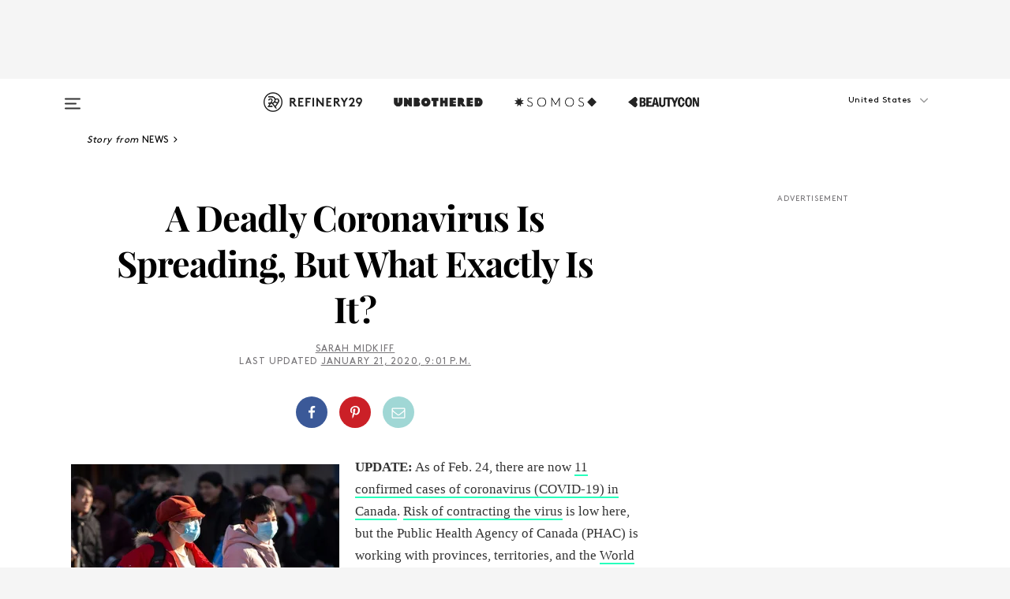

--- FILE ---
content_type: text/html; charset=utf-8
request_url: https://www.refinery29.com/en-ca/2020/01/9250628/what-is-coronavirus-china-virus-symptoms
body_size: 34199
content:

    <!DOCTYPE html>
    <html lang='en-CA'>
      <head>
        
    <script>
      if (window.location.hostname !== window.atob('d3d3LnJlZmluZXJ5MjkuY29t')) {
        window.location = window.atob('aHR0cDovL3d3dy5yZWZpbmVyeTI5LmNvbS9lbi1jYS8yMDIwLzAxLzkyNTA2Mjgvd2hhdC1pcy1jb3JvbmF2aXJ1cy1jaGluYS12aXJ1cy1zeW1wdG9tcw==');
      }
    </script>

        <script type="text/javascript">
          window.loadAdLib = function(e,t,a,r){var n=r.includes("refinery29");if(!window.__AdLib){var o=document.createElement("script");o.src=e,o.id="ad-lib",o.onload=function(){window.__AdLib&&(window.__AdLib.env=n?"production":"development",window.__AdLib.template="master",window.__AdLib.site="refinery29",window.__AdLib.brand="refinery29",window.__AdLib.domain=n?".refinery29.com":".rf29.net",window.__AdLib.init())},o.onerror=function(e){console.error("Ad-Lib could not load it's script.",e)},document.head.appendChild(o)}}
        </script>
        <link
          rel="preload"
          as="script"
          href="https://web-statics-cdn.refinery29.com/vendor/ad-lib/v3_1_0/vice-ad-lib.js"
          onload="window.loadAdLib(this.href, 'EN', 'TCFv2.2', 'www.refinery29.com');">
        </script>
        <meta charset="utf-8">
        <title data-react-helmet="true">What Is Coronavirus? Deadly Outbreak In China Explained</title>
        <meta data-react-helmet="true" content="ie=edge" http-equiv="x-ua-compatible"/><meta data-react-helmet="true" name="title" content="What Is Coronavirus? Deadly Outbreak In China Explained" itemprop="title"/><meta data-react-helmet="true" name="description" content="Coronavirus continues to spread in China and beyond, but what exactly is this deadly outbreak?" itemprop="description"/><meta data-react-helmet="true" property="og:url" content="https://www.refinery29.com/en-ca/2020/01/9250628/what-is-coronavirus-china-virus-symptoms"/><meta data-react-helmet="true" name="twitter:title" content="Everything You Need To Know About The Deadly Coronavirus Outbreak"/><meta data-react-helmet="true" property="og:title" content="Everything You Need To Know About The Deadly Coronavirus Outbreak" itemprop="name"/><meta data-react-helmet="true" property="og:description" content="Coronavirus continues to spread in China and beyond, but what exactly is this deadly outbreak?"/><meta data-react-helmet="true" property="og:image" content="https://www.refinery29.com/images/9245162.jpg?crop=2000%2C1050%2Cx0%2Cy187" itemprop="image"/><meta data-react-helmet="true" property="og:image:secure_url" content="https://www.refinery29.com/images/9245162.jpg?crop=2000%2C1050%2Cx0%2Cy187" itemprop="image"/><meta data-react-helmet="true" name="twitter:card" content="summary_large_image"/><meta data-react-helmet="true" name="twitter:site" content="@refinery29"/><meta data-react-helmet="true" name="twitter:description" content="Coronavirus continues to spread in China and beyond, but what exactly is this deadly outbreak?"/><meta data-react-helmet="true" name="twitter:image" content="https://www.refinery29.com/images/9245162.jpg?crop=2000%2C1050%2Cx0%2Cy187"/><meta data-react-helmet="true" name="pinterest:image" content="https://www.refinery29.com/images/9245162.jpg?crop=37%3A50"/><meta data-react-helmet="true" property="fb:app_id" content="155023867867753"/><meta data-react-helmet="true" property="fb:pages" content="86973707921,587074007996399,269626263209765,509115739117952,1562713254009921,583745561686633,656112191237463,284423314989162,974273182666651,192477361634120"/><meta data-react-helmet="true" property="article:publisher" content="refinery29"/><meta data-react-helmet="true" name="viewport" content="width=device-width, initial-scale=1"/><meta data-react-helmet="true" name="theme-color" content="#fd5b4e"/><meta data-react-helmet="true" property="og:type" content="article"/><meta data-react-helmet="true" property="entry_template" content="entry.article"/><meta data-react-helmet="true" property="author" content="Sarah Midkiff"/>
        <link data-react-helmet="true" rel="canonical" href="https://www.refinery29.com/en-ca/2020/01/9250628/what-is-coronavirus-china-virus-symptoms"/><link data-react-helmet="true" rel="publisher" href="https://plus.google.com/101601649207969071719"/><link data-react-helmet="true" rel="rich-pin-icon" href="https://www.refinery29.com/assets/08c2e62e7d1f514259af92204bc9c284.ico"/><link data-react-helmet="true" rel="alternate" hreflang="en-ca" href="https://www.refinery29.com/en-ca/2020/01/9250628/what-is-coronavirus-china-virus-symptoms"/><link data-react-helmet="true" rel="alternate" hreflang="en" href="https://www.refinery29.com/en-us/2020/01/9244956/what-is-coronavirus-china-virus-symptoms"/><link data-react-helmet="true" rel="alternate" hreflang="en-gb" href="https://www.refinery29.com/en-gb/2020/01/9246099/what-is-coronavirus-china-virus-symptoms"/><link data-react-helmet="true" rel="alternate" hreflang="x-default" href="https://www.refinery29.com/en-us/2020/01/9244956/what-is-coronavirus-china-virus-symptoms"/>
        <script data-react-helmet="true" type="application/ld+json">{"@context":"http://schema.org","@type":"WebPage","name":"Refinery29","url":"https://www.refinery29.com/en-ca","potentialAction":{"@type":"SearchAction","target":"https://www.refinery29.com/en-ca/search?q={Refinery29}","query-input":"required name=Refinery29","sameAs":["https://www.facebook.com/refinery29","https://twitter.com/refinery29","https://www.pinterest.com/refinery29/","https://instagram.com/refinery29","https://www.youtube.com/refinery29tv"]},"image":"https://www.refinery29.com/assets/images/r29-logo-b.svg"}</script><script data-react-helmet="true" type="application/ld+json">{"@context":"http://schema.org","@type":"WebSite","name":"Refinery29","url":"https://www.refinery29.com/en-ca","potentialAction":{"@type":"SearchAction","target":"https://www.refinery29.com/en-ca/search?q={Refinery29}","query-input":"required name=Refinery29","sameAs":["https://www.facebook.com/refinery29","https://twitter.com/refinery29","https://www.pinterest.com/refinery29/","https://instagram.com/refinery29","https://www.youtube.com/refinery29tv"]},"image":"https://www.refinery29.com/assets/images/r29-logo-b.svg"}</script><script data-react-helmet="true" type="application/ld+json">{"@context":"http://schema.org","@type":"NewsArticle","mainEntityOfPage":{"@type":"WebPage","@id":"https://www.refinery29.com/en-ca/2020/01/9250628/what-is-coronavirus-china-virus-symptoms"},"headline":"A Deadly Coronavirus Is Spreading, But What Exactly Is It?","url":"https://www.refinery29.com/en-ca/2020/01/9250628/what-is-coronavirus-china-virus-symptoms","thumbnailUrl":"https://www.refinery29.com/images/9245162.jpg","image":{"@type":"ImageObject","url":"https://www.refinery29.com/images/9245162.jpg","height":2400,"width":2000},"datePublished":"2020-01-21T21:01:16.000Z","dateModified":"2020-01-21T21:01:16.000Z","author":{"@type":"Person","name":"Sarah Midkiff"},"creator":["Sarah Midkiff"],"articleSection":"Wellness","keywords":["News","Coronavirus","Health & Wellness"],"publisher":{"@type":"Organization","name":"Refinery29","logo":{"@type":"ImageObject","url":"https://www.refinery29.com/assets/images/refinery29.png","width":54,"height":54}},"description":"Coronavirus continues to spread in China and beyond, but what exactly is this deadly outbreak?"}</script><script data-react-helmet="true" type="application/ld+json">{"@context":"http://schema.org","@type":"BreadcrumbList","itemListElement":[{"@type":"ListItem","position":1,"item":{"@id":"en-ca/news","url":"https://www.refinery29.com/en-ca/news","name":"News"}},{"@type":"ListItem","position":2,"item":{"@id":"en-ca/coronavirus","url":"https://www.refinery29.com/en-ca/coronavirus","name":"Coronavirus"}},{"@type":"ListItem","position":3,"item":{"@id":"en-ca/health","url":"https://www.refinery29.com/en-ca/health","name":"Health & Wellness"}}]}</script><script data-react-helmet="true" type="application/ld+json">{"@context":"http://schema.org","@type":"ImageObject","author":"Photo: Mark Schiefelbein/AP/Shutterstock.","contentUrl":"https://www.refinery29.com/images/9245156.jpg","description":null}</script><script data-react-helmet="true" type="application/ld+json">{"@context":"http://schema.org","@type":"Person","name":"Sarah Midkiff","image":"https://s2.r29static.com/bin/author/f1e/0,0,327,308/x/1782055/image.png","url":"https://www.refinery29.com/en-ca/author/sarah-midkiff"}</script>
        <link id='main-styles' rel='stylesheet' href='/assets/styles.1a6fc843c5b8cd941845.css' type='text/css' />
        <link id='htlbid-styles' rel='stylesheet' href='https://htlbid.com/v3/refinery29-v2.com/htlbid.css' type='text/css' />
      </head>
      <body id='enCA' class='en'>
<div id='r29-app'><div data-reactroot=""><main><a id="skip" href="#r29-container">Skip navigation!</a><div class=""><div><div class="main"><div class="header-ad-container"><div><span>ADVERTISEMENT</span><div class="ad htlad-ad-header" data-ad-size="7x7,8x8,728x90,970x90,970x250" data-ad-position="header" data-slot-id="scrollable-header" data-targeting="{&quot;sponsorship&quot;:null,&quot;section_name&quot;:[&quot;corona-virus&quot;,&quot;health-news&quot;,&quot;news&quot;,&quot;wellness&quot;],&quot;collections&quot;:[],&quot;aggregations&quot;:null,&quot;entityid&quot;:9250628,&quot;aid&quot;:&quot;what-is-coronavirus-china-virus-symptoms&quot;,&quot;pageid&quot;:&quot;what-is-coronavirus-china-virus-symptoms&quot;,&quot;pagetype&quot;:&quot;scrollable&quot;,&quot;test&quot;:null,&quot;is_sensitive_content&quot;:true,&quot;edition&quot;:&quot;en-ca&quot;,&quot;utm_source&quot;:null,&quot;utm_medium&quot;:null,&quot;utm_content&quot;:null,&quot;utm_campaign&quot;:null,&quot;vertical&quot;:&quot;r29&quot;,&quot;document.referrer&quot;:&quot;&quot;,&quot;keywords&quot;:null,&quot;ad_count&quot;:5}" id="ad-header"></div></div></div><header role="banner" aria-label="Primary" class="global-header"><div class="global-header-main"><div id="main-menu" class="global-menu"><div class="menu-inner"><div class="global-search-nav" aria-label="global search"><div class="search-drawer"><form class="search-form" action="/en-ca/search" method="GET" aria-label="Search"><input type="search" id="search-header" name="q" placeholder="Search" value=""/><div class="search-button" role="button" tabindex="0" aria-label="search button"><svg width="16" height="18" viewBox="0 0 16 18" fill="black" xmlns="http://www.w3.org/2000/svg"><path d="M10.7857 8.71429C10.7857 6.50893 8.99107 4.71428 6.78571 4.71428C4.58036 4.71428 2.78571 6.50893 2.78571 8.71429C2.78571 10.9196 4.58036 12.7143 6.78571 12.7143C8.99107 12.7143 10.7857 10.9196 10.7857 8.71429ZM15.3571 16.1429C15.3571 16.7679 14.8393 17.2857 14.2143 17.2857C13.9107 17.2857 13.6161 17.1607 13.4107 16.9464L10.3482 13.8929C9.30357 14.6161 8.05357 15 6.78571 15C3.3125 15 0.5 12.1875 0.5 8.71429C0.5 5.24107 3.3125 2.42857 6.78571 2.42857C10.2589 2.42857 13.0714 5.24107 13.0714 8.71429C13.0714 9.98214 12.6875 11.2321 11.9643 12.2768L15.0268 15.3393C15.2321 15.5446 15.3571 15.8393 15.3571 16.1429Z" fill="#333333"></path></svg></div></form></div></div><div class="category-children"><div class="category-child"><div><a href="https://www.refinery29.com/en-us/unbothered"><img class="menu-logo" src="/assets/6a9d712b4b1480df334054a94146cc34.png" alt="Unbothered menu logo"/></a></div><p>A community celebrating Black voices, Black art, and Black folx.</p></div><div class="category-child"><div><a href="https://www.refinery29.com/en-us/latine-somos"><img class="menu-logo" src="/assets/1ce585852b9e9a8cba36762b911e0f5f.png" alt="Somos menu logo"/></a></div><p>Latines learning, remembering, healing, and finding joy in our diverse stories.</p></div><div class="category-child"><div><a href="https://www.beautycon.com/"><img class="menu-logo" src="/assets/b3658fb2d9482c50df8996241fb2b67d.png" alt="BeautyCon menu logo"/></a></div><p>Beautycon is a global platform that brings together beauty enthusiasts, brands, and industry leaders to explore the latest trends, innovations, and conversations shaping the future of beauty.</p></div></div><div><div class="category-title">Discover</div><div class="category-children"><div class="category-child"><a href="/en-ca">Stories From</a></div></div></div><div><div class="category-title">Watch</div><div class="category-children"><div class="category-child"><a href="/">Original Series</a></div></div></div><div><div class="category-title">Get In Touch</div><div class="social-icons"><a href="https://www.facebook.com/refinery29/" target="_blank" title="Refinery29&#x27;s Facebook page" aria-label="Refinery29&#x27;s Facebook page"><svg width="56" height="56" viewBox="0 0 56 56" fill="black" role="img" aria-hidden="true"><path d="M36 20H20V36H27.9973V29.9592H25.9579V27.6101H27.9973V25.8804C27.9973 24.8995 28.2684 24.1379 28.8105 23.5958C29.3526 23.0537 30.0883 22.7826 31.0177 22.7826C31.947 22.7826 32.5494 22.817 32.8248 22.8859V24.9769H31.5856C31.1382 24.9769 30.8327 25.0716 30.6692 25.2609C30.5057 25.4502 30.4239 25.7341 30.4239 26.1128V27.6101H32.7473L32.4375 29.9592H30.4239V36H36V20Z"></path></svg></a><a href="https://x.com/refinery29" target="_blank" title="Refinery29&#x27;s Twitter page" aria-label="Refinery29&#x27;s Twitter page"><svg width="56" height="56" viewBox="0 0 56 56" fill="black" role="img" aria-hidden="true"><path fill-rule="evenodd" clip-rule="evenodd" d="M20.0113 35H21.3186L26.435 29.1807L30.5034 35H35L28.9369 26.3703L34.5041 20H33.1743L28.3396 25.5107L24.4628 20H20L25.8603 28.3541L20.0113 35ZM21.8032 20.9809H23.8204L33.1856 34.0742H31.1457L21.8032 20.9809Z"></path></svg></a><a href="https://www.instagram.com/refinery29/" target="_blank" title="Refinery29&#x27;s Instagram page" aria-label="Refinery29&#x27;s Instagram page"><svg width="56" height="56" viewBox="0 0 56 56" fill="black" role="img" aria-hidden="true"><path fill-rule="evenodd" clip-rule="evenodd" d="M28.5 21.4375C27.4167 21.4375 26.7135 21.4453 26.3906 21.461C26.0677 21.4766 25.6875 21.4896 25.25 21.5C24.8542 21.5209 24.5443 21.5573 24.3203 21.6094C24.0964 21.6615 23.9063 21.7188 23.75 21.7813C23.5729 21.8438 23.4115 21.9245 23.2656 22.0235C23.1198 22.1224 22.9792 22.2396 22.8438 22.375C22.7187 22.5 22.6068 22.6354 22.5078 22.7813C22.4089 22.9271 22.3229 23.0938 22.25 23.2813C22.1979 23.4271 22.1458 23.612 22.0938 23.836C22.0417 24.0599 22.0104 24.375 22 24.7813C21.9792 25.2084 21.9635 25.5834 21.9531 25.9063C21.9427 26.2292 21.9375 26.9271 21.9375 28C21.9375 29.0834 21.9453 29.7865 21.9609 30.1094C21.9766 30.4323 21.9896 30.8125 22 31.25C22.0208 31.6459 22.0573 31.9558 22.1094 32.1797C22.1615 32.4037 22.2187 32.5938 22.2812 32.75C22.3438 32.9271 22.4245 33.0886 22.5234 33.2344C22.6224 33.3802 22.7396 33.5209 22.875 33.6563C23 33.7813 23.1354 33.8933 23.2812 33.9922C23.4271 34.0912 23.5937 34.1771 23.7812 34.25C23.9271 34.3021 24.112 34.3542 24.3359 34.4063C24.5599 34.4584 24.875 34.4896 25.2812 34.5C25.7083 34.5209 26.0833 34.5365 26.4062 34.5469C26.7292 34.5573 27.4271 34.5625 28.5 34.5625C29.5833 34.5625 30.2865 34.5547 30.6094 34.5391C30.9323 34.5235 31.3125 34.5104 31.75 34.5C32.1458 34.4792 32.4557 34.4427 32.6797 34.3907C32.9036 34.3386 33.0937 34.2813 33.25 34.2188C33.4271 34.1563 33.5885 34.0756 33.7344 33.9766C33.8802 33.8776 34.0208 33.7604 34.1562 33.625C34.2813 33.5 34.3932 33.3646 34.4922 33.2188C34.5911 33.0729 34.6771 32.9063 34.75 32.7188C34.8021 32.5729 34.8542 32.3881 34.9062 32.1641C34.9583 31.9401 34.9896 31.625 35 31.2188C35.0208 30.7917 35.0365 30.4167 35.0469 30.0938C35.0573 29.7709 35.0625 29.073 35.0625 28C35.0625 26.9167 35.0547 26.2136 35.0391 25.8907C35.0234 25.5677 35.0104 25.1875 35 24.75C34.9792 24.3542 34.9427 24.0443 34.8906 23.8203C34.8385 23.5964 34.7812 23.4063 34.7188 23.25C34.6562 23.0729 34.5755 22.9115 34.4766 22.7657C34.3776 22.6198 34.2604 22.4792 34.125 22.3438C34 22.2188 33.8646 22.1068 33.7188 22.0078C33.5729 21.9089 33.4063 21.8229 33.2188 21.75C33.0729 21.6979 32.888 21.6459 32.6641 21.5938C32.4401 21.5417 32.125 21.5104 31.7188 21.5C31.2917 21.4792 30.9167 21.4636 30.5938 21.4532C30.2708 21.4427 29.5729 21.4375 28.5 21.4375ZM28.5 20C29.5938 20 30.3099 20.0078 30.6484 20.0235C30.987 20.0391 31.3646 20.0521 31.7812 20.0625C32.2188 20.0834 32.5885 20.1224 32.8906 20.1797C33.1927 20.237 33.4687 20.3125 33.7188 20.4063C33.9896 20.5209 34.2422 20.6511 34.4766 20.7969C34.7109 20.9427 34.9375 21.125 35.1562 21.3438C35.375 21.5625 35.5599 21.7917 35.7109 22.0313C35.862 22.2709 35.9896 22.5209 36.0938 22.7813C36.1875 23.0209 36.2656 23.2943 36.3281 23.6016C36.3906 23.9089 36.4271 24.2813 36.4375 24.7188C36.4583 25.1459 36.474 25.5261 36.4844 25.8594C36.4948 26.1927 36.5 26.9063 36.5 28C36.5 29.0938 36.4922 29.8099 36.4766 30.1485C36.4609 30.487 36.4479 30.8646 36.4375 31.2813C36.4167 31.7188 36.3776 32.0886 36.3203 32.3907C36.263 32.6927 36.1875 32.9688 36.0938 33.2188C35.9792 33.4896 35.849 33.7422 35.7031 33.9766C35.5573 34.211 35.375 34.4375 35.1562 34.6563C34.9375 34.875 34.7083 35.0599 34.4688 35.211C34.2292 35.362 33.9792 35.4896 33.7188 35.5938C33.4792 35.6875 33.2057 35.7657 32.8984 35.8282C32.5911 35.8907 32.2188 35.9271 31.7812 35.9375C31.3542 35.9584 30.974 35.974 30.6406 35.9844C30.3073 35.9948 29.5938 36 28.5 36C27.4062 36 26.6901 35.9922 26.3516 35.9766C26.013 35.961 25.6354 35.9479 25.2188 35.9375C24.7812 35.9167 24.4115 35.8776 24.1094 35.8203C23.8073 35.7631 23.5313 35.6875 23.2812 35.5938C23.0104 35.4792 22.7578 35.349 22.5234 35.2032C22.2891 35.0573 22.0625 34.875 21.8438 34.6563C21.625 34.4375 21.4401 34.2084 21.2891 33.9688C21.138 33.7292 21.0104 33.4792 20.9062 33.2188C20.8125 32.9792 20.7344 32.7058 20.6719 32.3985C20.6094 32.0912 20.5729 31.7188 20.5625 31.2813C20.5417 30.8542 20.526 30.474 20.5156 30.1407C20.5052 29.8073 20.5 29.0938 20.5 28C20.5 26.9063 20.5078 26.1901 20.5234 25.8516C20.5391 25.513 20.5521 25.1354 20.5625 24.7188C20.5833 24.2813 20.6224 23.9115 20.6797 23.6094C20.737 23.3073 20.8125 23.0313 20.9062 22.7813C21.0208 22.5104 21.151 22.2578 21.2969 22.0235C21.4427 21.7891 21.625 21.5625 21.8438 21.3438C22.0625 21.125 22.2917 20.9401 22.5312 20.7891C22.7708 20.6381 23.0208 20.5104 23.2812 20.4063C23.5208 20.3125 23.7943 20.2344 24.1016 20.1719C24.4089 20.1094 24.7812 20.0729 25.2188 20.0625C25.6458 20.0417 26.026 20.0261 26.3594 20.0157C26.6927 20.0052 27.4062 20 28.5 20ZM28.5 23.875C29.0729 23.875 29.6094 23.9818 30.1094 24.1953C30.6094 24.4089 31.0469 24.7032 31.4219 25.0782C31.7969 25.4532 32.0911 25.8907 32.3047 26.3907C32.5182 26.8907 32.625 27.4271 32.625 28C32.625 28.573 32.5182 29.1094 32.3047 29.6094C32.0911 30.1094 31.7969 30.5469 31.4219 30.9219C31.0469 31.2969 30.6094 31.5912 30.1094 31.8047C29.6094 32.0183 29.0729 32.125 28.5 32.125C27.9271 32.125 27.3906 32.0183 26.8906 31.8047C26.3906 31.5912 25.9531 31.2969 25.5781 30.9219C25.2031 30.5469 24.9089 30.1094 24.6953 29.6094C24.4818 29.1094 24.375 28.573 24.375 28C24.375 27.4271 24.4818 26.8907 24.6953 26.3907C24.9089 25.8907 25.2031 25.4532 25.5781 25.0782C25.9531 24.7032 26.3906 24.4089 26.8906 24.1953C27.3906 23.9818 27.9271 23.875 28.5 23.875ZM28.5 30.6875C29.2396 30.6875 29.8724 30.4219 30.3984 29.8907C30.9245 29.3594 31.1875 28.7292 31.1875 28C31.1875 27.2604 30.9219 26.6276 30.3906 26.1016C29.8594 25.5755 29.2292 25.3125 28.5 25.3125C27.7604 25.3125 27.1276 25.5782 26.6016 26.1094C26.0755 26.6407 25.8125 27.2709 25.8125 28C25.8125 28.7396 26.0781 29.3724 26.6094 29.8985C27.1406 30.4245 27.7708 30.6875 28.5 30.6875ZM33.7188 23.7188C33.7188 23.9792 33.6302 24.2058 33.4531 24.3985C33.276 24.5912 33.0521 24.6875 32.7812 24.6875C32.5208 24.6875 32.2943 24.5938 32.1016 24.4063C31.9089 24.2188 31.8125 23.9896 31.8125 23.7188C31.8125 23.4584 31.9062 23.237 32.0938 23.0547C32.2813 22.8724 32.5104 22.7813 32.7812 22.7813C33.0417 22.7813 33.263 22.8698 33.4453 23.0469C33.6276 23.224 33.7188 23.4479 33.7188 23.7188Z"></path></svg></a><a href="https://www.pinterest.com/refinery29/" target="_blank" title="Refinery29&#x27;s Pinterest page" aria-label="Refinery29&#x27;s Pinterest page"><svg width="56" height="56" viewBox="0 0 56 56" fill="black" role="img" aria-hidden="true"><path fill-rule="evenodd" clip-rule="evenodd" d="M28.0003 20C23.5821 20 20 23.5817 20 27.9999C20 31.2757 21.9699 34.0898 24.7887 35.3271C24.7662 34.7685 24.7846 34.0979 24.9279 33.4902C25.0817 32.8407 25.9573 29.131 25.9573 29.131C25.9573 29.131 25.7017 28.6203 25.7017 27.8652C25.7017 26.6798 26.3889 25.7944 27.2446 25.7944C27.9723 25.7944 28.3238 26.3409 28.3238 26.9953C28.3238 27.7269 27.8573 28.821 27.6173 29.8344C27.4169 30.683 28.0428 31.3752 28.88 31.3752C30.3958 31.3752 31.4167 29.4285 31.4167 27.1219C31.4167 25.3686 30.2357 24.0562 28.0878 24.0562C25.661 24.0562 24.1492 25.8659 24.1492 27.8873C24.1492 28.5843 24.3547 29.0758 24.6766 29.4564C24.8246 29.6312 24.8452 29.7016 24.7916 29.9023C24.7532 30.0495 24.6651 30.4038 24.6286 30.5443C24.5753 30.7469 24.4112 30.8193 24.228 30.7445C23.1103 30.2882 22.5897 29.0642 22.5897 27.6882C22.5897 25.4157 24.5063 22.6908 28.3073 22.6908C31.3617 22.6908 33.372 24.901 33.372 27.2735C33.372 30.4117 31.6273 32.7562 29.0554 32.7562C28.1917 32.7562 27.3792 32.2893 27.101 31.7591C27.101 31.7591 26.6365 33.6023 26.5381 33.9582C26.3685 34.575 26.0365 35.1915 25.7329 35.6719C26.4525 35.8844 27.2125 36 28.0003 36C32.4181 36 36 32.4183 36 27.9999C36 23.5817 32.4181 20 28.0003 20" fill="black"></path></svg></a><a href="https://www.snapchat.com/add/refinery29" target="_blank" title="Add Refinery29 on Snapchat" aria-label="Add Refinery29 on Snapchat"><svg width="56" height="56" viewBox="0 0 56 56" fill="black" role="img" aria-hidden="true"><path d="M24.1288 22.7136C23.7038 23.6651 23.8717 25.3699 23.9397 26.5621C23.4807 26.8163 22.8913 26.3703 22.5577 26.3703C22.2106 26.3703 21.7962 26.5982 21.731 26.9381C21.6843 27.183 21.7941 27.5398 22.5818 27.8506C22.8863 27.971 23.611 28.1126 23.7789 28.5076C24.0147 29.0627 22.5676 31.6248 20.2952 31.9986C20.1174 32.0276 19.9906 32.1862 20.0005 32.366C20.0402 33.0563 21.5887 33.3267 22.275 33.4329C22.3452 33.5278 22.4018 33.9285 22.4918 34.2336C22.5322 34.3703 22.6363 34.5338 22.9041 34.5338C23.2533 34.5338 23.8334 34.2648 24.8435 34.4319C25.8338 34.5968 26.7645 36 28.5517 36C30.2128 36 31.2038 34.5904 32.1572 34.4319C32.709 34.3405 33.1829 34.3696 33.7127 34.4729C34.0775 34.5444 34.4048 34.5841 34.5089 34.2258C34.6003 33.9165 34.6562 33.5235 34.725 33.4308C35.405 33.3253 36.9605 33.0556 36.9995 32.3653C37.0094 32.1855 36.8826 32.0276 36.7048 31.9979C34.4707 31.6297 32.9796 29.0754 33.2211 28.5069C33.3883 28.1126 34.108 27.9724 34.4182 27.8499C34.9948 27.6227 35.2838 27.343 35.2775 27.0195C35.2697 26.6053 34.771 26.3582 34.4041 26.3582C34.0308 26.3582 33.4946 26.8 33.0603 26.5607C33.1283 25.3586 33.2955 23.6616 32.8712 22.7108C32.0672 20.9104 30.2787 20 28.4908 20C26.7143 20 24.9391 20.8977 24.1288 22.7136Z"></path></svg></a><a href="https://www.youtube.com/refinery29" target="_blank" title="Refinery29&#x27;s YouTube channel" aria-label="Refinery29&#x27;s YouTube channel"><svg width="56" height="56" viewBox="0 0 56 56" fill="black" role="img" aria-hidden="true"><path d="M37.5812 24.0397C37.468 23.6461 37.2474 23.2897 36.943 23.0085C36.6299 22.7186 36.2462 22.5112 35.8281 22.406C34.2633 22.004 27.9942 22.004 27.9942 22.004C25.3806 21.975 22.7677 22.1025 20.1702 22.3857C19.7521 22.4987 19.3691 22.7107 19.0554 23.0028C18.7471 23.2919 18.5238 23.6483 18.4071 24.0389C18.1269 25.51 17.9908 27.0038 18.0005 28.5C17.9905 29.9949 18.1263 31.4881 18.4071 32.9611C18.5213 33.35 18.7438 33.7049 19.0529 33.9915C19.362 34.2782 19.747 34.4852 20.1702 34.5948C21.7559 34.996 27.9942 34.996 27.9942 34.996C30.6111 35.025 33.2273 34.8975 35.8281 34.6143C36.2462 34.5091 36.6299 34.3017 36.943 34.0118C37.2513 33.7252 37.4704 33.3687 37.5804 32.9806C37.8679 31.51 38.0077 30.0157 37.9978 28.5187C38.0195 27.0153 37.8798 25.5147 37.5812 24.0397ZM26.0011 31.2803V25.7205L31.2171 28.5008L26.0011 31.2803Z"></path></svg></a><a href="https://www.tiktok.com/@refinery29" target="_blank" title="Refinery29 on TikTok" aria-label="Refinery29 on TikTok"><svg width="56" height="56" viewBox="0 0 56 56" fill="black" role="img" aria-hidden="true"><path fill-rule="evenodd" clip-rule="evenodd" d="M31.4908 25.2742C32.6132 25.9313 33.7125 26.3461 35 26.4747V23.7562C34.0075 23.6801 32.9924 23.0465 32.3865 22.3424C32.0187 21.9151 31.7425 21.408 31.5969 20.8676C31.5744 20.784 31.4826 20.2511 31.4719 20H28.628V20.6786V22.3029V29.2038V30.1679C28.628 30.7168 28.6695 31.2862 28.4613 31.8055C27.9518 33.0764 26.3591 33.6316 25.1298 32.9939C22.7357 31.7424 24.0705 28.27 26.551 28.5908V25.7701C26.2122 25.7649 25.7723 25.8301 25.6141 25.849C25.1277 25.907 24.6563 26.042 24.2062 26.2292C21.6328 27.2995 20.3116 30.2524 21.3623 32.8153L21.331 32.7277C22.6604 36.1247 27.1531 37.0798 29.8457 34.6274C31.7236 32.9169 31.4908 30.5397 31.4908 28.2712V25.2742Z"></path></svg></a><a href="https://jump.refinery29.com/join/24/signup-all-newsletters?utm_source=footer&amp;utm_medium=emailsignup&amp;_ga=2.174034529.350230817.1728573652-162356488.1728573652" target="_blank" title="Sign up for Refinery29 newsletters" aria-label="Sign up for Refinery29 newsletters"><svg width="52" height="56" viewBox="0 0 52 56" fill="black" role="img" aria-hidden="true"><path d="M34.1429 33.7678V25.625C33.9167 25.8795 33.6728 26.1127 33.4113 26.3248C31.5169 27.7809 30.0113 28.9754 28.8945 29.9085C28.534 30.2124 28.2407 30.4492 28.0145 30.6189C27.7883 30.7885 27.4826 30.9599 27.0974 31.1331C26.7121 31.3063 26.3499 31.3928 26.0106 31.3928H25.9894C25.6501 31.3928 25.2879 31.3063 24.9026 31.1331C24.5174 30.9599 24.2117 30.7885 23.9855 30.6189C23.7593 30.4492 23.466 30.2124 23.1055 29.9085C21.9887 28.9754 20.4831 27.7809 18.5887 26.3248C18.3272 26.1127 18.0833 25.8795 17.8571 25.625V33.7678C17.8571 33.8597 17.8907 33.9393 17.9579 34.0064C18.025 34.0736 18.1045 34.1071 18.1964 34.1071H33.8036C33.8955 34.1071 33.975 34.0736 34.0421 34.0064C34.1093 33.9393 34.1429 33.8597 34.1429 33.7678ZM34.1429 22.6244V22.3647L34.1376 22.2268L34.1057 22.0943L34.0474 21.9989L33.952 21.9194L33.8036 21.8928H18.1964C18.1045 21.8928 18.025 21.9264 17.9579 21.9936C17.8907 22.0607 17.8571 22.1402 17.8571 22.2321C17.8571 23.4196 18.3767 24.4234 19.4157 25.2433C20.7799 26.3177 22.1972 27.438 23.6674 28.6043C23.7098 28.6397 23.8335 28.7439 24.0385 28.9171C24.2435 29.0903 24.4061 29.2228 24.5262 29.3147C24.6464 29.4066 24.8037 29.5179 24.998 29.6487C25.1924 29.7795 25.3709 29.8767 25.5335 29.9403C25.6961 30.0039 25.848 30.0357 25.9894 30.0357H26.0106C26.152 30.0357 26.3039 30.0039 26.4665 29.9403C26.6291 29.8767 26.8076 29.7795 27.002 29.6487C27.1963 29.5179 27.3536 29.4066 27.4738 29.3147C27.5939 29.2228 27.7565 29.0903 27.9615 28.9171C28.1665 28.7439 28.2902 28.6397 28.3326 28.6043C29.8028 27.438 31.2201 26.3177 32.5843 25.2433C32.966 24.9394 33.3211 24.5311 33.6498 24.0187C33.9785 23.5062 34.1429 23.0415 34.1429 22.6244ZM35.5 22.2321V33.7678C35.5 34.2344 35.3339 34.6337 35.0017 34.966C34.6695 35.2982 34.2701 35.4643 33.8036 35.4643H18.1964C17.7299 35.4643 17.3305 35.2982 16.9983 34.966C16.6661 34.6337 16.5 34.2344 16.5 33.7678V22.2321C16.5 21.7656 16.6661 21.3662 16.9983 21.034C17.3305 20.7018 17.7299 20.5357 18.1964 20.5357H33.8036C34.2701 20.5357 34.6695 20.7018 35.0017 21.034C35.3339 21.3662 35.5 21.7656 35.5 22.2321Z"></path></svg></a></div></div></div></div><button type="button" class="hamburger-menu desktop" aria-label="Open menu" aria-expanded="false" aria-controls="main-menu"><svg width="20" height="15" viewBox="0 0 20 15" fill="black" xmlns="http://www.w3.org/2000/svg"><rect y="0.5" width="20" height="2" rx="1" fill="#333333"></rect><rect y="6.5" width="15" height="2" rx="1" fill="#333333"></rect><rect y="12.5" width="20" height="2" rx="1" fill="#333333"></rect></svg></button><div class="header-verticals desktop"><a href="https://www.refinery29.com/en-us"><img class="menu-logo" src="/assets/90e3b0501ff143bd058ecb3f754a4430.png" alt="Refinery29 logo"/></a><a href="https://www.refinery29.com/en-us/unbothered"><img class="menu-logo" src="/assets/9aa89696be7da8b249e2ee2622a111e9.png" alt="Unbothered logo"/></a><a href="https://www.refinery29.com/en-us/latine-somos"><img class="menu-logo" src="/assets/cda4774d79df76d9c5ab2dfba3784155.png" alt="Somos logo"/></a><a href="https://www.beautycon.com/"><img class="menu-logo" src="/assets/d68e2ddc49f6065953daf57eac5b849a.png" alt="BeautyCon logo"/></a></div><div class="header-verticals desktop r29-only-menu"><a href="https://www.refinery29.com/en-us"><img class="menu-logo" src="/assets/90e3b0501ff143bd058ecb3f754a4430.png" alt="Refinery29 logo"/></a></div><div class="header-mobile-logo mobile"><a href="https://www.refinery29.com/en-us"><img class="menu-logo" src="/assets/90e3b0501ff143bd058ecb3f754a4430.png" alt="Refinery29 logo"/></a></div><div class="desktop edition-switch-wrapper"><div class="global-edition-switch" aria-label="Edition selector"><div class="current-edition" tabindex="0" role="button" aria-expanded="false" aria-haspopup="true"><span>United States</span><i class="fa fa-angle-down " aria-label="angle-down" aria-hidden="true"><svg width="1792" height="1792" viewBox="0 0 1792 1792"><path d="M1395 736q0 13-10 23l-466 466q-10 10-23 10t-23-10L407 759q-10-10-10-23t10-23l50-50q10-10 23-10t23 10l393 393 393-393q10-10 23-10t23 10l50 50q10 10 10 23z"/></svg></i></div><ul class=""><li class="label" aria-label="locales">Switch To</li><li><a href="https://www.refinery29.com/en-us/2020/01/9244956/what-is-coronavirus-china-virus-symptoms"><span>United States</span></a></li><li><a href="https://www.refinery29.com/en-gb/2020/01/9246099/what-is-coronavirus-china-virus-symptoms"><span>United Kingdom</span></a></li><li><a href="https://www.refinery29.com/de-de"><span>Germany</span></a></li><li><a href="https://www.refinery29.com/fr-fr"><span>France</span></a></li><li><a href="https://www.refinery29.com/en-au"><span>Australia</span></a></li></ul></div></div><div class="mobile edition-switch-wrapper"></div><button type="button" class="hamburger-menu mobile" aria-label="Open menu" aria-expanded="false" aria-controls="main-menu"><svg width="20" height="15" viewBox="0 0 20 15" fill="black" xmlns="http://www.w3.org/2000/svg"><rect y="0.5" width="20" height="2" rx="1" fill="#333333"></rect><rect y="6.5" width="15" height="2" rx="1" fill="#333333"></rect><rect y="12.5" width="20" height="2" rx="1" fill="#333333"></rect></svg></button></div></header><div class="mobile-header-verticals-wrapper"><div class="mobile-header-verticals"><div class="mobile-vertical"><a href="https://www.refinery29.com/en-us/unbothered"><img class="menu-logo" src="/assets/6a9d712b4b1480df334054a94146cc34.png" alt="Unbothered menu logo"/></a></div><div class="mobile-vertical"><a href="https://www.refinery29.com/en-us/latine-somos"><img class="menu-logo" src="/assets/1ce585852b9e9a8cba36762b911e0f5f.png" alt="Somos menu logo"/></a></div><div class="mobile-vertical"><a href="https://www.beautycon.com/"><img class="menu-logo" src="/assets/b3658fb2d9482c50df8996241fb2b67d.png" alt="BeautyCon menu logo"/></a></div></div></div><div id="r29-container"><div><header hidden="" class="condensed-header hidden"><a href="/en-ca"><div class="r29-logo"><img src="/assets/d27ad8510dcf0eef13f6419f4f9a76e6.svg" alt="Refinery29"/></div></a><div class="condensed-title"><span>Now Reading</span><h4>What Is Coronavirus & Why Is It Spreading?</h4></div><div class="story-share"><button class="fa fa-facebook " aria-label="facebook" aria-hidden="true"><svg height="1792" viewBox="0 0 1792 1792" width="1792" role="img" aria-hidden="true"><path d="m1343 12v264h-157q-86 0-116 36t-30 108v189h293l-39 296h-254v759h-306v-759h-255v-296h255v-218q0-186 104-288.5t277-102.5q147 0 228 12z"/></svg>
</button><div data-href="https://pinterest.com/pin/create/button/?url=https%3A%2F%2Fwww.refinery29.com%2Fen-ca%2F2020%2F01%2F9250628%2Fwhat-is-coronavirus-china-virus-symptoms%3Futm_source%3Dpinterest%26utm_medium%3Dpinterest_share&amp;media=http%3A%2F%2Fwww.refinery29.com%2Fimages%2F9245162.jpg%3Fcrop%3D37%253A50&amp;description=A%20Deadly%20Coronavirus%20Is%20Spreading%2C%20But%20What%20Exactly%20Is%20It%3F%2B%23refinery29" data-pin-custom="true" style="display:inline-block" role="button" tabindex="0"><button class="fa fa-pinterest-p" title="Share on Pinterest" aria-label="Share on Pinterest"><svg height="1792" viewBox="0 0 1792 1792" width="1792" role="img" aria-hidden="true"><path d="m256 597q0-108 37.5-203.5t103.5-166.5 152-123 185-78 202-26q158 0 294 66.5t221 193.5 85 287q0 96-19 188t-60 177-100 149.5-145 103-189 38.5q-68 0-135-32t-96-88q-10 39-28 112.5t-23.5 95-20.5 71-26 71-32 62.5-46 77.5-62 86.5l-14 5-9-10q-15-157-15-188 0-92 21.5-206.5t66.5-287.5 52-203q-32-65-32-169 0-83 52-156t132-73q61 0 95 40.5t34 102.5q0 66-44 191t-44 187q0 63 45 104.5t109 41.5q55 0 102-25t78.5-68 56-95 38-110.5 20-111 6.5-99.5q0-173-109.5-269.5t-285.5-96.5q-200 0-334 129.5t-134 328.5q0 44 12.5 85t27 65 27 45.5 12.5 30.5q0 28-15 73t-37 45q-2 0-17-3-51-15-90.5-56t-61-94.5-32.5-108-11-106.5z"/></svg>
</button></div><button class="fa fa-envelope-o" title="Share by Email" aria-label="Share by Email"><svg height="1792" viewBox="0 0 1792 1792" width="1792"><path d="m1664 1504v-768q-32 36-69 66-268 206-426 338-51 43-83 67t-86.5 48.5-102.5 24.5h-2q-48 0-102.5-24.5t-86.5-48.5-83-67q-158-132-426-338-37-30-69-66v768q0 13 9.5 22.5t22.5 9.5h1472q13 0 22.5-9.5t9.5-22.5zm0-1051v-24.5l-.5-13-3-12.5-5.5-9-9-7.5-14-2.5h-1472q-13 0-22.5 9.5t-9.5 22.5q0 168 147 284 193 152 401 317 6 5 35 29.5t46 37.5 44.5 31.5 50.5 27.5 43 9h2q20 0 43-9t50.5-27.5 44.5-31.5 46-37.5 35-29.5q208-165 401-317 54-43 100.5-115.5t46.5-131.5zm128-37v1088q0 66-47 113t-113 47h-1472q-66 0-113-47t-47-113v-1088q0-66 47-113t113-47h1472q66 0 113 47t47 113z"/></svg></button></div></header><article class="r29-article-container "><div class="primary-tag-banner"><a href="/en-ca/news"><span class="story-from"><span>Story from <span class="tag-name">News</span></span></span><i class="fa fa-angle-right " aria-label="angle-right" aria-hidden="true"><svg height="1792" viewBox="0 0 1792 1792" width="1792"><path d="m1171 960q0 13-10 23l-466 466q-10 10-23 10t-23-10l-50-50q-10-10-10-23t10-23l393-393-393-393q-10-10-10-23t10-23l50-50q10-10 23-10t23 10l466 466q10 10 10 23z"/></svg></i></a></div><div class="r29-article right-rail-article"><div class="right-rail-ad-container"><div class="right-rail-floater null"><div class="right-rail-ad" id="rr-ad"><span>ADVERTISEMENT</span><div class="ad htlad-ad-right-rail" data-ad-size="300x250,300x600" data-ad-position="right" data-slot-id="scrollable-right" data-targeting="{&quot;sponsorship&quot;:null,&quot;section_name&quot;:[&quot;corona-virus&quot;,&quot;health-news&quot;,&quot;news&quot;,&quot;wellness&quot;],&quot;collections&quot;:[],&quot;aggregations&quot;:null,&quot;entityid&quot;:9250628,&quot;aid&quot;:&quot;what-is-coronavirus-china-virus-symptoms&quot;,&quot;pageid&quot;:&quot;what-is-coronavirus-china-virus-symptoms&quot;,&quot;pagetype&quot;:&quot;scrollable&quot;,&quot;test&quot;:null,&quot;is_sensitive_content&quot;:true,&quot;edition&quot;:&quot;en-ca&quot;,&quot;utm_source&quot;:null,&quot;utm_medium&quot;:null,&quot;utm_content&quot;:null,&quot;utm_campaign&quot;:null,&quot;vertical&quot;:&quot;r29&quot;,&quot;document.referrer&quot;:&quot;&quot;,&quot;keywords&quot;:null,&quot;ad_count&quot;:6}" id="ad-right-rail"></div></div></div></div><div class="header"><h1 class="title">A Deadly Coronavirus Is Spreading, But What Exactly Is It?</h1><div class="bylines-container"><div class="byline main-contributors"><span class="contributor"><a href="/en-ca/author/sarah-midkiff">Sarah Midkiff</a></span></div><div class="byline modified"><span>Last Updated <a rel="nofollow" href="/en-ca/archives/2020/01/21"><span><span>January 21, 2020</span>, <span>9:01 PM</span></span></a></span></div></div><div class="story-share"><button class="fa fa-facebook " aria-label="facebook" aria-hidden="true"><svg height="1792" viewBox="0 0 1792 1792" width="1792" role="img" aria-hidden="true"><path d="m1343 12v264h-157q-86 0-116 36t-30 108v189h293l-39 296h-254v759h-306v-759h-255v-296h255v-218q0-186 104-288.5t277-102.5q147 0 228 12z"/></svg>
</button><div data-href="https://pinterest.com/pin/create/button/?url=https%3A%2F%2Fwww.refinery29.com%2Fen-ca%2F2020%2F01%2F9250628%2Fwhat-is-coronavirus-china-virus-symptoms%3Futm_source%3Dpinterest%26utm_medium%3Dpinterest_share&amp;media=http%3A%2F%2Fwww.refinery29.com%2Fimages%2F9245162.jpg%3Fcrop%3D37%253A50&amp;description=A%20Deadly%20Coronavirus%20Is%20Spreading%2C%20But%20What%20Exactly%20Is%20It%3F%2B%23refinery29" data-pin-custom="true" style="display:inline-block" role="button" tabindex="0"><button class="fa fa-pinterest-p" title="Share on Pinterest" aria-label="Share on Pinterest"><svg height="1792" viewBox="0 0 1792 1792" width="1792" role="img" aria-hidden="true"><path d="m256 597q0-108 37.5-203.5t103.5-166.5 152-123 185-78 202-26q158 0 294 66.5t221 193.5 85 287q0 96-19 188t-60 177-100 149.5-145 103-189 38.5q-68 0-135-32t-96-88q-10 39-28 112.5t-23.5 95-20.5 71-26 71-32 62.5-46 77.5-62 86.5l-14 5-9-10q-15-157-15-188 0-92 21.5-206.5t66.5-287.5 52-203q-32-65-32-169 0-83 52-156t132-73q61 0 95 40.5t34 102.5q0 66-44 191t-44 187q0 63 45 104.5t109 41.5q55 0 102-25t78.5-68 56-95 38-110.5 20-111 6.5-99.5q0-173-109.5-269.5t-285.5-96.5q-200 0-334 129.5t-134 328.5q0 44 12.5 85t27 65 27 45.5 12.5 30.5q0 28-15 73t-37 45q-2 0-17-3-51-15-90.5-56t-61-94.5-32.5-108-11-106.5z"/></svg>
</button></div><button class="fa fa-envelope-o" title="Share by Email" aria-label="Share by Email"><svg height="1792" viewBox="0 0 1792 1792" width="1792"><path d="m1664 1504v-768q-32 36-69 66-268 206-426 338-51 43-83 67t-86.5 48.5-102.5 24.5h-2q-48 0-102.5-24.5t-86.5-48.5-83-67q-158-132-426-338-37-30-69-66v768q0 13 9.5 22.5t22.5 9.5h1472q13 0 22.5-9.5t9.5-22.5zm0-1051v-24.5l-.5-13-3-12.5-5.5-9-9-7.5-14-2.5h-1472q-13 0-22.5 9.5t-9.5 22.5q0 168 147 284 193 152 401 317 6 5 35 29.5t46 37.5 44.5 31.5 50.5 27.5 43 9h2q20 0 43-9t50.5-27.5 44.5-31.5 46-37.5 35-29.5q208-165 401-317 54-43 100.5-115.5t46.5-131.5zm128-37v1088q0 66-47 113t-113 47h-1472q-66 0-113-47t-47-113v-1088q0-66 47-113t113-47h1472q66 0 113 47t47 113z"/></svg></button></div></div><div><div class="ad htlad-1x5" data-ad-size="1x5" data-ad-position="invusion" data-slot-id="scrollable-invusion" data-targeting="{&quot;sponsorship&quot;:null,&quot;section_name&quot;:[&quot;corona-virus&quot;,&quot;health-news&quot;,&quot;news&quot;,&quot;wellness&quot;],&quot;collections&quot;:[],&quot;aggregations&quot;:null,&quot;entityid&quot;:9250628,&quot;aid&quot;:&quot;what-is-coronavirus-china-virus-symptoms&quot;,&quot;pageid&quot;:&quot;what-is-coronavirus-china-virus-symptoms&quot;,&quot;pagetype&quot;:&quot;scrollable&quot;,&quot;test&quot;:null,&quot;is_sensitive_content&quot;:true,&quot;edition&quot;:&quot;en-ca&quot;,&quot;utm_source&quot;:null,&quot;utm_medium&quot;:null,&quot;utm_content&quot;:null,&quot;utm_campaign&quot;:null,&quot;vertical&quot;:&quot;r29&quot;,&quot;document.referrer&quot;:&quot;&quot;,&quot;keywords&quot;:null,&quot;ad_count&quot;:7}" id="ad-article-invusion"></div></div><div id="article-main-content" class=""><div id="editorial-content"><div><section class="body"><div class="trinity-left-column trinityAudioPlaceholder"><div class="trinity-tts-pb" dir="ltr"></div></div><div class="section-outer-container"><div class="section-container section-asset-container left-align half-width"><div class="section-image-container"><div class="section-image"><div><div class="img-container"><div class="loading"></div></div><div class="story-share image-shares"><div data-href="https://pinterest.com/pin/create/button/?url=https%3A%2F%2Fwww.refinery29.com%2Fen-ca%2F2020%2F01%2F9250628%2Fwhat-is-coronavirus-china-virus-symptoms%3Futm_source%3Dpinterest%26utm_medium%3Dpinterest_share&amp;media=http%3A%2F%2Fwww.refinery29.com%2Fimages%2F9245156.jpg&amp;description=A%20Deadly%20Coronavirus%20Is%20Spreading%2C%20But%20What%20Exactly%20Is%20It%3F%2B%23refinery29" data-pin-custom="true" style="display:inline-block" role="button" tabindex="0"><button class="fa fa-pinterest-p" title="Share on Pinterest" aria-label="Share on Pinterest"><svg height="1792" viewBox="0 0 1792 1792" width="1792" role="img" aria-hidden="true"><path d="m256 597q0-108 37.5-203.5t103.5-166.5 152-123 185-78 202-26q158 0 294 66.5t221 193.5 85 287q0 96-19 188t-60 177-100 149.5-145 103-189 38.5q-68 0-135-32t-96-88q-10 39-28 112.5t-23.5 95-20.5 71-26 71-32 62.5-46 77.5-62 86.5l-14 5-9-10q-15-157-15-188 0-92 21.5-206.5t66.5-287.5 52-203q-32-65-32-169 0-83 52-156t132-73q61 0 95 40.5t34 102.5q0 66-44 191t-44 187q0 63 45 104.5t109 41.5q55 0 102-25t78.5-68 56-95 38-110.5 20-111 6.5-99.5q0-173-109.5-269.5t-285.5-96.5q-200 0-334 129.5t-134 328.5q0 44 12.5 85t27 65 27 45.5 12.5 30.5q0 28-15 73t-37 45q-2 0-17-3-51-15-90.5-56t-61-94.5-32.5-108-11-106.5z"/></svg>
</button></div><button class="fa fa-facebook " aria-label="facebook" aria-hidden="true"><svg height="1792" viewBox="0 0 1792 1792" width="1792" role="img" aria-hidden="true"><path d="m1343 12v264h-157q-86 0-116 36t-30 108v189h293l-39 296h-254v759h-306v-759h-255v-296h255v-218q0-186 104-288.5t277-102.5q147 0 228 12z"/></svg>
</button></div><div class="content-caption"><div class="credit">Photo: Mark Schiefelbein/AP/Shutterstock.</div></div></div></div></div></div></div><div class="after-section-content"></div><div class="section-outer-container"><div class="section-container section-text-container"><div class="section-text"><strong>UPDATE:</strong> As of Feb. 24, there are now <a href="https://www.canada.ca/en/public-health/services/diseases/2019-novel-coronavirus-infection.html" rel="noopener noreferrer nofollow" target="_blank">11 confirmed cases of coronavirus (COVID-19) in Canada</a>. <a href="https://www.canada.ca/en/public-health/services/diseases/2019-novel-coronavirus-infection/frequently-asked-questions.html" rel="noopener noreferrer nofollow" target="_blank">Risk of contracting the virus</a> is low here, but the Public Health Agency of Canada (PHAC) is working with provinces, territories, and the <a href="https://www.who.int/emergencies/diseases/novel-coronavirus-2019" rel="noopener noreferrer nofollow" target="_blank">World Health Organization</a> (WHO) to keep a close eye on the situation, which officials are <em>not</em> calling a <a href="https://www.refinery29.com/en-us/2020/02/9466720/what-is-pandemic-coronavirus-meaning">pandemic</a> yet.</div></div></div><div class="after-section-content"></div><div class="section-outer-container"><div class="section-container section-text-container"><div class="section-text"><a href="https://www.cbc.ca/news/politics/travel-coronavirus-champagne-advisories-1.5475003" rel="noopener noreferrer nofollow" target="_blank">Air Canada has suspended flights</a> between Canada and mainland China until April as a result of the growing number of cases and affected countries. Globally, there have been more than <a href="https://edition.cnn.com/asia/live-news/coronavirus-outbreak-02-25-20-hnk-intl/index.html" rel="noopener noreferrer nofollow" target="_blank">80,000 confirmed cases and 2,700 deaths</a> from COVID-19 with the vast majority in China.</div></div></div><div class="after-section-content"><div class="section-ad"><span>Advertisement</span><span>ADVERTISEMENT</span><div class="ad htlad-ad-section-ad-top" data-ad-size="1280x90,728x90,300x250,10x10" data-ad-position="A" data-slot-id="scrollable-scroll-A" data-targeting="{&quot;sponsorship&quot;:null,&quot;section_name&quot;:[&quot;corona-virus&quot;,&quot;health-news&quot;,&quot;news&quot;,&quot;wellness&quot;],&quot;collections&quot;:[],&quot;aggregations&quot;:null,&quot;entityid&quot;:9250628,&quot;aid&quot;:&quot;what-is-coronavirus-china-virus-symptoms&quot;,&quot;pageid&quot;:&quot;what-is-coronavirus-china-virus-symptoms&quot;,&quot;pagetype&quot;:&quot;scrollable&quot;,&quot;test&quot;:null,&quot;is_sensitive_content&quot;:true,&quot;edition&quot;:&quot;en-ca&quot;,&quot;utm_source&quot;:null,&quot;utm_medium&quot;:null,&quot;utm_content&quot;:null,&quot;utm_campaign&quot;:null,&quot;vertical&quot;:&quot;r29&quot;,&quot;document.referrer&quot;:&quot;&quot;,&quot;keywords&quot;:null,&quot;ad_count&quot;:8}" id="ad-section-ad-A"></div></div></div><div class="section-outer-container"><div class="section-container section-text-container"><div class="section-text"><em>This story was originally published on Tuesday, January 21, at 11 a.m.</em></div></div></div><div class="after-section-content"></div><div class="section-outer-container"><div class="section-container section-text-container"><div class="section-text">On Monday, the Chinese government confirmed human-to-human transmission of a new coronavirus, raising the likelihood that it could spread quickly and widely as the Lunar <a href="https://www.refinery29.com/en-us/2019/12/9089938/healthy-resolutions-2020">New Year begins</a>. Authorities in China announced a considerable increase in the number of confirmed cases of the potentially fatal respiratory virus to more than 300 ahead of the highest traffic travel season in the country.</div></div></div><div class="after-section-content"><div class="ad native-ad" data-ad-size="fluid" data-ad-position="native" data-slot-id="native" data-targeting="{&quot;sponsorship&quot;:null,&quot;section_name&quot;:[&quot;corona-virus&quot;,&quot;health-news&quot;,&quot;news&quot;,&quot;wellness&quot;],&quot;collections&quot;:[],&quot;aggregations&quot;:null,&quot;entityid&quot;:9250628,&quot;aid&quot;:&quot;what-is-coronavirus-china-virus-symptoms&quot;,&quot;pageid&quot;:&quot;what-is-coronavirus-china-virus-symptoms&quot;,&quot;pagetype&quot;:&quot;scrollable&quot;,&quot;test&quot;:null,&quot;is_sensitive_content&quot;:true,&quot;edition&quot;:&quot;en-ca&quot;,&quot;utm_source&quot;:null,&quot;utm_medium&quot;:null,&quot;utm_content&quot;:null,&quot;utm_campaign&quot;:null,&quot;vertical&quot;:&quot;r29&quot;,&quot;document.referrer&quot;:&quot;&quot;,&quot;keywords&quot;:null}" id="ad-native-add"></div></div><div class="section-outer-container"><div class="section-container section-text-container"><div class="section-text">So far, six people have died from coronavirus, a number which doubled just in the last two days. Thailand and Japan have each identified three cases that can be linked to recent travel from China and South Korea confirmed its first case on Monday, too.</div></div></div><div class="after-section-content"></div><div class="section-outer-container"><div class="section-container section-text-container"><div class="section-text">But, coronavirus was identified in China last month and monitored closely. On December 31, 2019, the World Health Organization office in China was informed of <a href="https://www.who.int/health-topics/coronavirus" rel="noopener noreferrer nofollow" target="_blank">cases of pneumonia with an unknown cause</a> in Wuhan. Then, on January 7, Chinese authorities identified a novel coronavirus and WHO published interim medical guidance to prepare countries for the virus. This included best practices for monitoring patients, treatment, and controlling the outbreak by educating the public.</div></div></div><div class="after-section-content"></div><div class="section-outer-container"><div class="section-container section-text-container"><div class="section-text">“The recent outbreak of novel coronavirus pneumonia in Wuhan and other places must be taken seriously,” President Xi Jinping said in a public statement. “Party committees, governments and relevant departments at all levels should put people’s lives and health first.”</div></div></div><div class="after-section-content"></div><div class="section-outer-container"><div class="section-container section-text-container"><div class="section-text">The World Health Organization <a rel="noreferrer noopener" aria-label="announced an emergency committee meeting (opens in a new tab)" href="https://www.reuters.com/article/us-china-health-pneumonia/as-virus-spreads-to-more-chinese-cities-who-calls-emergency-meeting-idUSKBN1ZJ001" target="_blank">announced an emergency committee meeting</a> that will be held on Wednesday to determine whether the outbreak is to be considered a global health crisis warranting an internationally coordinated response. In the past, declarations of this kind have been used for epidemics of severe illness threatening to become pandemics as they cross international borders.</div></div></div><div class="after-section-content"><div class="section-ad"><span>Advertisement</span><span>ADVERTISEMENT</span><div class="ad htlad-ad-section-ad-scroll" data-ad-size="1280x90,728x90,300x250,10x10" data-ad-position="B" data-slot-id="scrollable-scroll" data-targeting="{&quot;sponsorship&quot;:null,&quot;section_name&quot;:[&quot;corona-virus&quot;,&quot;health-news&quot;,&quot;news&quot;,&quot;wellness&quot;],&quot;collections&quot;:[],&quot;aggregations&quot;:null,&quot;entityid&quot;:9250628,&quot;aid&quot;:&quot;what-is-coronavirus-china-virus-symptoms&quot;,&quot;pageid&quot;:&quot;what-is-coronavirus-china-virus-symptoms&quot;,&quot;pagetype&quot;:&quot;scrollable&quot;,&quot;test&quot;:null,&quot;is_sensitive_content&quot;:true,&quot;edition&quot;:&quot;en-ca&quot;,&quot;utm_source&quot;:null,&quot;utm_medium&quot;:null,&quot;utm_content&quot;:null,&quot;utm_campaign&quot;:null,&quot;vertical&quot;:&quot;r29&quot;,&quot;document.referrer&quot;:&quot;&quot;,&quot;keywords&quot;:null,&quot;ad_count&quot;:9}" id="ad-section-ad-B"></div></div></div><div class="section-outer-container"><div class="section-container section-text-container"><div class="section-text">In Canada, <a href="https://www.ctvnews.ca/health/canadian-health-chief-i-don-t-think-there-s-any-reason-for-us-to-panic-over-coronavirus-1.4775957" target="_blank" rel="noreferrer noopener" aria-label="chief public health officer Dr. Theresa Tam (opens in a new tab)">chief public health officer Dr. Theresa Tam</a> said on Monday that, while there is no need for panic, Canadians should be vigilant. Although the risk is low and Canada does not have any direct flights from Wuhan, airports in Montreal, Toronto, and Vancouver are taking precautionary measures by asking travellers who have flu-like symptoms to notify border<br>services personnel. Later this week, electronic kiosks will include an additional heath screen question as well.</div></div></div><div class="after-section-content"></div><div class="section-outer-container"><div class="section-container section-text-container"><div class="section-text">As the virus continues to spread, many are wondering the exact nature of coronavirus, what it entails, and where it all started. We've outlined those answers below.</div></div></div><div class="after-section-content"></div><div class="section-outer-container"><div class="section-container section-text-container"><div class="section-text"><h3>What is the coronavirus?</h3></div></div></div><div class="after-section-content"></div><div class="section-outer-container"><div class="section-container section-text-container"><div class="section-text">Coronavirus is a catch-all term for viral types of pneumonia and respiratory viruses ranging from iterations of the common cold to MERS and SARS. They are common among animals; however, on rare occasions, they become zoonotic, meaning that they can be <a href="https://www.cdc.gov/coronavirus/index.html" rel="noopener noreferrer nofollow" target="_blank">transmitted from animals to humans</a>. The World Health Organization says <a href="https://www.who.int/health-topics/coronavirus" rel="noopener noreferrer nofollow" target="_blank">symptoms of this virus include</a> fever, cough, and shortness of breath.</div></div></div><div class="after-section-content"></div><div class="section-outer-container"><div class="section-container section-text-container"><div class="section-text">In serious cases, certain strains of coronavirus can lead to pneumonia, kidney failure, and death. According to the Center for Disease Control, there are currently <a href="https://www.cdc.gov/coronavirus/about/prevention.html" rel="noopener noreferrer nofollow" target="_blank">no vaccines to prevent people from contracting a coronavirus</a>. There is also no treatment. Most people with common human coronaviruses will recover on their own. More <a href="https://www.who.int/csr/sars/postoutbreak/en/" rel="noopener noreferrer nofollow" target="_blank">dangerous strains such as SARS</a> and MERS have 11% and <a href="https://www.who.int/news-room/fact-sheets/detail/middle-east-respiratory-syndrome-coronavirus-(mers-cov)" rel="noopener noreferrer nofollow" target="_blank">35% fatality rates</a>, respectively.</div></div></div><div class="after-section-content"><div class="section-ad"><span>Advertisement</span><span>ADVERTISEMENT</span><div class="ad htlad-ad-section-ad-scroll" data-ad-size="1280x90,728x90,300x250,10x10" data-ad-position="C" data-slot-id="scrollable-scroll" data-targeting="{&quot;sponsorship&quot;:null,&quot;section_name&quot;:[&quot;corona-virus&quot;,&quot;health-news&quot;,&quot;news&quot;,&quot;wellness&quot;],&quot;collections&quot;:[],&quot;aggregations&quot;:null,&quot;entityid&quot;:9250628,&quot;aid&quot;:&quot;what-is-coronavirus-china-virus-symptoms&quot;,&quot;pageid&quot;:&quot;what-is-coronavirus-china-virus-symptoms&quot;,&quot;pagetype&quot;:&quot;scrollable&quot;,&quot;test&quot;:null,&quot;is_sensitive_content&quot;:true,&quot;edition&quot;:&quot;en-ca&quot;,&quot;utm_source&quot;:null,&quot;utm_medium&quot;:null,&quot;utm_content&quot;:null,&quot;utm_campaign&quot;:null,&quot;vertical&quot;:&quot;r29&quot;,&quot;document.referrer&quot;:&quot;&quot;,&quot;keywords&quot;:null,&quot;ad_count&quot;:10}" id="ad-section-ad-C"></div></div></div><div class="section-outer-container"><div class="section-container section-text-container"><div class="section-text">But, hundreds of people came into close contact with diagnosed patients and did not get sick leading China’s municipal health commission to believe that while the virus is contagious, it is not <em>easily</em> transmitted between humans.</div></div></div><div class="after-section-content"></div><div class="section-outer-container"><div class="section-container section-text-container"><div class="section-text"><h3>Where did the coronavirus in China start spreading?</h3></div></div></div><div class="after-section-content"></div><div class="section-outer-container"><div class="section-container section-text-container"><div class="section-text">According to the Associated Press, the outbreak was traced back to <a href="https://apnews.com/14d7dcffa205d9022fa9ea593bb2a8c5" rel="noopener noreferrer nofollow" target="_blank">people connected to a seafood market in Wuhan</a> — a city in central China — late last month. Experts are concerned that the virus will spread more rapidly as people around the country travel for the Lunar New Year which begins January 25 with celebrations continuing through February 8. Annually, <a href="https://slate.com/news-and-politics/2020/01/coronavirus-china-outbreak-human-transmission-airport-screen-pandemic.html" rel="noopener noreferrer nofollow" target="_blank">Lunar New Year amounts to one of the largest movements of people</a> in the world and travel advisories are now recommended throughout China as a result.</div></div></div><div class="after-section-content"></div><div class="section-outer-container"><div class="section-container section-text-container"><div class="section-text"><h3>Has coronavirus ever spread in the past?</h3></div></div></div><div class="after-section-content"></div><div class="section-outer-container"><div class="section-container section-text-container"><div class="section-text">Previous severe outbreaks of a deadly strain of coronavirus include Severe Acute Respiratory Syndrome (SARS) in 2002 and Middle East Respiratory Syndrome (MERS) in 2013. Currently, the <a href="https://www.healthline.com/health-news/what-to-know-about-the-mysterious-coronavirus-detected-in-china#The-bottom-line" rel="noopener noreferrer nofollow" target="_blank">new coronavirus appears to be less severe</a> than either of these outbreaks, reports Healthline.</div></div></div><div class="after-section-content"></div><div class="section-outer-container"><div class="section-container section-text-container"><div class="section-text">The <a href="https://www.cdc.gov/coronavirus/2019-nCoV/summary.html#cdc-response" rel="noopener noreferrer nofollow" target="_blank">WHO and CDC are working together to manage the outbreak</a> of this coronavirus. The CDC developed a test to diagnose the virus and is in the process of sharing this test internationally. Travel advisories and screenings at airports have also been issued.</div></div></div><div class="after-section-content"></div><div class="section-outer-container"><div class="section-container section-text-container"><div class="section-text"><strong>Related Content:</strong></div></div></div><div class="after-section-content"></div><div class="section-outer-container"><div class="section-container section-asset-container left-align full-width"><div><div class="section-html"><div class="video-container ratio-"><div itemprop="video" itemscope="" itemtype="http://schema.org/VideoObject"><div id="566b0d80e4b0dd17e05a4b2c" class="vdb_player vdb_566b0d80e4b0dd17e05a4b2c551439521146fb0d084da45c">    </div>    <meta itemprop="name" content="China's New Coronavirus Can Be Spread by Humans">    <meta itemprop="duration" content="T1M21S">    <meta itemprop="thumbnailUrl" content="https://img.vidible.tv/prod/2020-01/21/5e26ea9c10ca04357cad106a/5e26ea9c3afdd20001c52616_o_F_v1.jpg">    <meta itemprop="embedUrl" content="https://delivery.vidible.tv/htmlembed/pid=566b0d80e4b0dd17e05a4b2c/551439521146fb0d084da45c.html?vid=5e26ea9c10ca04357cad106a">    <meta itemprop="uploadDate" content="2020-01-21T12:12:12Z">    <meta itemprop="expires" content="">    <meta itemprop="description" content="Health officials previously thought the virus was only being passed from animals to humans."></div></div><div class="content-caption"></div></div></div></div></div><div class="after-section-content"><div class="section-ad"><span>Advertisement</span><span>ADVERTISEMENT</span><div class="ad htlad-ad-section-ad-bottom" data-ad-size="1280x90,728x90,300x250,10x10" data-ad-position="bottom" data-slot-id="scrollable-bottom" data-targeting="{&quot;sponsorship&quot;:null,&quot;section_name&quot;:[&quot;corona-virus&quot;,&quot;health-news&quot;,&quot;news&quot;,&quot;wellness&quot;],&quot;collections&quot;:[],&quot;aggregations&quot;:null,&quot;entityid&quot;:9250628,&quot;aid&quot;:&quot;what-is-coronavirus-china-virus-symptoms&quot;,&quot;pageid&quot;:&quot;what-is-coronavirus-china-virus-symptoms&quot;,&quot;pagetype&quot;:&quot;scrollable&quot;,&quot;test&quot;:null,&quot;is_sensitive_content&quot;:true,&quot;edition&quot;:&quot;en-ca&quot;,&quot;utm_source&quot;:null,&quot;utm_medium&quot;:null,&quot;utm_content&quot;:null,&quot;utm_campaign&quot;:null,&quot;vertical&quot;:&quot;r29&quot;,&quot;document.referrer&quot;:&quot;&quot;,&quot;keywords&quot;:null,&quot;ad_count&quot;:11}" id="ad-section-ad-bottom"></div></div></div><div class="section-outer-container"><div id="action_button_container"></div></div></section></div></div><div id="content-bottom"></div><div class="share-bottom-wrapper"><div class="story-share article-bottom"><button class="fa fa-facebook " aria-label="facebook" aria-hidden="true"><svg height="1792" viewBox="0 0 1792 1792" width="1792" role="img" aria-hidden="true"><path d="m1343 12v264h-157q-86 0-116 36t-30 108v189h293l-39 296h-254v759h-306v-759h-255v-296h255v-218q0-186 104-288.5t277-102.5q147 0 228 12z"/></svg>
</button><button class="fa fa-twitter" title="Share on Twitter" aria-label="Share on Twitter"> <svg viewBox="0 0 512 512" role="img" aria-hidden="true"><path d="M389.2 48h70.6L305.6 224.2 487 464H345L233.7 318.6 106.5 464H35.8L200.7 275.5 26.8 48H172.4L272.9 180.9 389.2 48zM364.4 421.8h39.1L151.1 88h-42L364.4 421.8z"/></svg>
</button><button class="fa fa-envelope-o" title="Share by Email" aria-label="Share by Email"><svg height="1792" viewBox="0 0 1792 1792" width="1792"><path d="m1664 1504v-768q-32 36-69 66-268 206-426 338-51 43-83 67t-86.5 48.5-102.5 24.5h-2q-48 0-102.5-24.5t-86.5-48.5-83-67q-158-132-426-338-37-30-69-66v768q0 13 9.5 22.5t22.5 9.5h1472q13 0 22.5-9.5t9.5-22.5zm0-1051v-24.5l-.5-13-3-12.5-5.5-9-9-7.5-14-2.5h-1472q-13 0-22.5 9.5t-9.5 22.5q0 168 147 284 193 152 401 317 6 5 35 29.5t46 37.5 44.5 31.5 50.5 27.5 43 9h2q20 0 43-9t50.5-27.5 44.5-31.5 46-37.5 35-29.5q208-165 401-317 54-43 100.5-115.5t46.5-131.5zm128-37v1088q0 66-47 113t-113 47h-1472q-66 0-113-47t-47-113v-1088q0-66 47-113t113-47h1472q66 0 113 47t47 113z"/></svg></button></div></div><footer class="footer"><div class="byline">What Is Coronavirus? Deadly Outbreak In China Explained</div><div class="byline breadcrumbs"><span><span class="bullet"></span><a class="crumb" href="/en-ca/news">News</a></span><span><span class="bullet"> • </span><a class="crumb" href="/en-ca/coronavirus">Coronavirus</a></span><span><span class="bullet"> • </span><a class="crumb" href="/en-ca/health">Health & Wellness</a></span></div><div class="byline featured-contributors"><div class="featured-byline"><a target="_blank" href="/en-ca/author/sarah-midkiff"><span>written by <span class="featured-name">Sarah Midkiff</span></span></a></div></div><div class="byline other-contributors"><span>Photo: Mark Schiefelbein/AP/Shutterstock.</span></div></footer><div class="spot-im-comments-container"></div></div></div></article><div></div></div><div id="below-the-fold-modules"><div><div class="module"><header class="module-header"><div class="container"><h2 class="title">More from Wellness</h2></div></header><div><div><div class="row"><div><div class="card standard"><a href="/en-ca/2021/12/10821088/new-years-eve-horoscope-2022"><div><div class="opener-image"></div></div><div class="story-content"><div class="section">Horoscope</div><div class="title"><span>Your New Year&#8217;s Eve Horoscope Is Here, & This Is How Each S...</span></div><div class="abstract"></div><div class="story-meta"><div class="author"><span>by <span class="author-name">Venus Australis</span></span></div></div></div></a></div></div><div><div class="card standard"><a href="/en-ca/2021/12/10821086/new-moon-in-capricorn-january-2022-meaning"><div><div class="opener-image"></div></div><div class="story-content"><div class="section">Horoscope</div><div class="title"><span>The First New Moon Of 2022 Is Bringing Us Clarity, Luck, & New Po...</span></div><div class="abstract">Astrologically speaking, 2022 is already off to a pretty good start. We&#8217;ve got Jupiter in Pisces, Mars in Sagittarius, and now, the very first new mo</div><div class="story-meta"><div class="author"><span>by <span class="author-name">Elizabeth Gulino</span></span></div></div></div></a></div></div><div><div class="card standard last-in-row"><a href="/en-ca/boxing-day-sales-fitness-canada"><div><div class="opener-image"></div></div><div class="story-content"><div class="section">Fitness</div><div class="title"><span>The Best Boxing Week Sales On Fitness Equipment & Apparel In Canada</span></div><div class="abstract">If you&#8217;ve been thinking about beefing up your home gym, R29 has got you covered with the best Boxing Day sales on fitness equipment and apparel. Rece</div><div class="story-meta"><div class="author"><span>by <span class="author-name">Nichole Jankowski</span></span></div></div></div></a></div></div></div><div class="row row-ad related-content-row-1"><span>Advertisement</span><span>ADVERTISEMENT</span><div class="ad htlad-ad-related-content-row" data-ad-size="10x10,300x250,728x90,970x90,970x250,1280x90" data-ad-position="related" data-slot-id="scrollable-scroll-related" data-targeting="{&quot;sponsorship&quot;:null,&quot;section_name&quot;:[&quot;corona-virus&quot;,&quot;health-news&quot;,&quot;news&quot;,&quot;wellness&quot;],&quot;collections&quot;:[],&quot;aggregations&quot;:null,&quot;entityid&quot;:9250628,&quot;aid&quot;:&quot;what-is-coronavirus-china-virus-symptoms&quot;,&quot;pageid&quot;:&quot;what-is-coronavirus-china-virus-symptoms&quot;,&quot;pagetype&quot;:&quot;scrollable&quot;,&quot;test&quot;:null,&quot;is_sensitive_content&quot;:true,&quot;edition&quot;:&quot;en-ca&quot;,&quot;utm_source&quot;:null,&quot;utm_medium&quot;:null,&quot;utm_content&quot;:null,&quot;utm_campaign&quot;:null,&quot;vertical&quot;:&quot;r29&quot;,&quot;document.referrer&quot;:&quot;&quot;,&quot;keywords&quot;:null,&quot;ad_count&quot;:12}" id="ad-related-content-row-1"></div></div></div><div><div class="row"><div><div class="card standard"><a href="/en-ca/2021/12/10819188/jupiter-in-pisces-december-2021-meaning"><div><div class="opener-image"></div></div><div class="story-content"><div class="section">Horoscope</div><div class="title"><span>Jupiter In Pisces Is The Defining Transit Of 2022. Here’s Why</span></div><div class="abstract">Finally, some good news. Yes, the end of 2021 is being affected by a slightly chaotic Venus retrograde. But even so, there&#8217;s another astrological tra</div><div class="story-meta"><div class="author"><span>by <span class="author-name">Elizabeth Gulino</span></span></div></div></div></a></div></div><div><div class="card standard"><a href="/en-ca/2021/12/10819163/yearly-horoscope-2022"><div><div class="opener-image"></div></div><div class="story-content"><div class="section">Horoscope</div><div class="title"><span>Your 2022 Horoscope Is Here, & It’s Asking Us To Step Into The Light</span></div><div class="abstract"></div><div class="story-meta"><div class="author"><span>by <span class="author-name">Gala Mukomolova</span></span></div></div></div></a></div></div><div><div class="card standard last-in-row"><a href="/en-ca/weekly-horoscope-december-26-2021"><div><div class="opener-image"></div></div><div class="story-content"><div class="section">Horoscope</div><div class="title"><span>Your Horoscope This Week: December 26, 2021 to January 1, 2022</span></div><div class="abstract"></div><div class="story-meta"><div class="author"><span>by <span class="author-name">Gala Mukomolova</span></span></div></div></div></a></div></div></div></div><div><div class="row"><div><div class="card standard"><a href="/en-ca/2021/12/10817947/tarot-card-reading-2022"><div><div class="opener-image"></div></div><div class="story-content"><div class="section">Horoscope</div><div class="title"><span>Your 2022 Tarot Card Reading Is Here</span></div><div class="abstract"></div><div class="story-meta"><div class="author"><span>by <span class="author-name">Elizabeth Gulino</span></span></div></div></div></a></div></div><div><div class="card standard"><a href="/en-ca/christmas-alcohol-mindful-drinking"><div><div class="opener-image"></div></div><div class="story-content"><div class="section">Wellness</div><div class="title"><span>How To Avoid Drinking All The Drinks This Christmas</span></div><div class="abstract">The month of December is an excessive one. No matter what you believe or how you choose to celebrate Christmas, this month you’ll probably spend signific</div><div class="story-meta"><div class="author"><span>by <span class="author-name">Daisy Buchanan</span></span></div></div></div></a></div></div><div><div class="card standard last-in-row"><a href="/en-ca/2021/12/10817293/constantly-talking-about-ex-partner"><div><div class="opener-image"></div></div><div class="story-content"><div class="section">Relationships</div><div class="title"><span>Talking About Your Ex On A Date: How Much Is Too Much?</span></div><div class="abstract">Lauren was running late for the date. She was feeling cynical and guarded. &#8220;I had a sneaking suspicion he might be a bad choice — there were one to</div><div class="story-meta"><div class="author"><span>by <span class="author-name">Rose Stokes</span></span></div></div></div></a></div></div></div></div><div><div class="row"><div><div class="card standard"><a href="/en-ca/2021/12/10816262/sex-horoscope-2022"><div><div class="opener-image"></div></div><div class="story-content"><div class="section">Horoscopes</div><div class="title"><span>Your 2022 Sex Horoscope Is Here, & This Year Is All About Experim...</span></div><div class="abstract"></div><div class="story-meta"><div class="author"><span>by <span class="author-name">Lisa Stardust</span></span></div></div></div></a></div></div><div><div class="card standard"><a href="/en-ca/2021/12/10814393/numerology-2022-predictions"><div><div class="opener-image"></div></div><div class="story-content"><div class="section">Spirit</div><div class="title"><span>The Numerology Of 2022 Is Telling Us That The New Year Is Going T...</span></div><div class="abstract">When a new year is looming over us — as 2022 is right now— there&#8217;s always an urge to try to peer in the future. We may make elaborate plans or r</div><div class="story-meta"><div class="author"><span>by <span class="author-name">Elizabeth Gulino</span></span></div></div></div></a></div></div><div><div class="card standard last-in-row"><a href="/en-ca/dating-single-mom-widow"><div><div class="opener-image"></div></div><div class="story-content"><div class="section">Relationships</div><div class="title"><span>I’m A Single Mom — & I’m Dating For The First Time Since I Lost M...</span></div><div class="abstract">In 2008, I married the love of my life. In 2019, I downloaded my first dating app. In the years in between, I built a life with a man who made everything b</div><div class="story-meta"><div class="author"><span>by <span class="author-name">Elaine Roth</span></span></div></div></div></a></div></div></div><div class="row row-ad related-content-row-4"><span>Advertisement</span><span>ADVERTISEMENT</span><div class="ad htlad-ad-related-content-row" data-ad-size="10x10,300x250,728x90,970x90,970x250,1280x90" data-ad-position="related-A" data-slot-id="scrollable-scroll-related" data-targeting="{&quot;sponsorship&quot;:null,&quot;section_name&quot;:[&quot;corona-virus&quot;,&quot;health-news&quot;,&quot;news&quot;,&quot;wellness&quot;],&quot;collections&quot;:[],&quot;aggregations&quot;:null,&quot;entityid&quot;:9250628,&quot;aid&quot;:&quot;what-is-coronavirus-china-virus-symptoms&quot;,&quot;pageid&quot;:&quot;what-is-coronavirus-china-virus-symptoms&quot;,&quot;pagetype&quot;:&quot;scrollable&quot;,&quot;test&quot;:null,&quot;is_sensitive_content&quot;:true,&quot;edition&quot;:&quot;en-ca&quot;,&quot;utm_source&quot;:null,&quot;utm_medium&quot;:null,&quot;utm_content&quot;:null,&quot;utm_campaign&quot;:null,&quot;vertical&quot;:&quot;r29&quot;,&quot;document.referrer&quot;:&quot;&quot;,&quot;keywords&quot;:null,&quot;ad_count&quot;:13}" id="ad-related-content-row-4"></div></div></div></div></div></div><div><div class="module series-module grey-module"><div></div></div></div></div><div class="row footer-ad oop-ad-unit-container"><div class="footer-ad-desktop"><span>ADVERTISEMENT</span><div class="ad htlad-1x1" data-ad-size="1x1,320x51,320x100" data-ad-position="adhesion" data-slot-id="adhesion" data-targeting="{&quot;sponsorship&quot;:null,&quot;section_name&quot;:[&quot;corona-virus&quot;,&quot;health-news&quot;,&quot;news&quot;,&quot;wellness&quot;],&quot;collections&quot;:[],&quot;aggregations&quot;:null,&quot;entityid&quot;:9250628,&quot;aid&quot;:&quot;what-is-coronavirus-china-virus-symptoms&quot;,&quot;pageid&quot;:&quot;what-is-coronavirus-china-virus-symptoms&quot;,&quot;pagetype&quot;:&quot;scrollable&quot;,&quot;test&quot;:null,&quot;is_sensitive_content&quot;:true,&quot;edition&quot;:&quot;en-ca&quot;,&quot;utm_source&quot;:null,&quot;utm_medium&quot;:null,&quot;utm_content&quot;:null,&quot;utm_campaign&quot;:null,&quot;vertical&quot;:&quot;r29&quot;,&quot;document.referrer&quot;:&quot;&quot;,&quot;keywords&quot;:null,&quot;ad_count&quot;:2}" id="ad-mobile-out-of-page"></div></div></div></div><div><footer class="global-footer"><div class="refinery-footer"><div class="social-container"><img class="logo" alt="" src="/assets/d27ad8510dcf0eef13f6419f4f9a76e6.svg"/><ul class="social-nav"><li><a href="https://jump.refinery29.com/join/24/signup-ca-refresh?utm_source=footer&amp;utm_medium=emailsignup" target="_blank" title="Sign up for newsletters"><i class="fa fa-envelope-o " aria-label="envelope-o" aria-hidden="true"><svg height="1792" viewBox="0 0 1792 1792" width="1792"><path d="m1664 1504v-768q-32 36-69 66-268 206-426 338-51 43-83 67t-86.5 48.5-102.5 24.5h-2q-48 0-102.5-24.5t-86.5-48.5-83-67q-158-132-426-338-37-30-69-66v768q0 13 9.5 22.5t22.5 9.5h1472q13 0 22.5-9.5t9.5-22.5zm0-1051v-24.5l-.5-13-3-12.5-5.5-9-9-7.5-14-2.5h-1472q-13 0-22.5 9.5t-9.5 22.5q0 168 147 284 193 152 401 317 6 5 35 29.5t46 37.5 44.5 31.5 50.5 27.5 43 9h2q20 0 43-9t50.5-27.5 44.5-31.5 46-37.5 35-29.5q208-165 401-317 54-43 100.5-115.5t46.5-131.5zm128-37v1088q0 66-47 113t-113 47h-1472q-66 0-113-47t-47-113v-1088q0-66 47-113t113-47h1472q66 0 113 47t47 113z"/></svg></i></a></li><li><a href="https://www.facebook.com/refinery29" target="_blank" title="Visit Refinery29 on Facebook"><i class="fa fa-facebook " aria-label="facebook" aria-hidden="true"><svg height="1792" viewBox="0 0 1792 1792" width="1792" role="img" aria-hidden="true"><path d="m1343 12v264h-157q-86 0-116 36t-30 108v189h293l-39 296h-254v759h-306v-759h-255v-296h255v-218q0-186 104-288.5t277-102.5q147 0 228 12z"/></svg>
</i></a></li><li><a href="https://www.youtube.com/refinery29tv/?sub_confirmation=1" target="_blank" title="Visit Refinery29 on YouTube"><i class="fa fa-youtube-play " aria-label="youtube-play" aria-hidden="true"><svg height="1792" viewBox="0 0 1792 1792" width="1792" role="img" aria-hidden="true"><path d="m711 1128 484-250-484-253zm185-862q168 0 324.5 4.5t229.5 9.5l73 4q1 0 17 1.5t23 3 23.5 4.5 28.5 8 28 13 31 19.5 29 26.5q6 6 15.5 18.5t29 58.5 26.5 101q8 64 12.5 136.5t5.5 113.5v176q1 145-18 290-7 55-25 99.5t-32 61.5l-14 17q-14 15-29 26.5t-31 19-28 12.5-28.5 8-24 4.5-23 3-16.5 1.5q-251 19-627 19-207-2-359.5-6.5t-200.5-7.5l-49-4-36-4q-36-5-54.5-10t-51-21-56.5-41q-6-6-15.5-18.5t-29-58.5-26.5-101q-8-64-12.5-136.5t-5.5-113.5v-176q-1-145 18-290 7-55 25-99.5t32-61.5l14-17q14-15 29-26.5t31-19.5 28-13 28.5-8 23.5-4.5 23-3 17-1.5q251-18 627-18z"/></svg>
</i></a></li><li><a href="https://www.instagram.com/refinery29" target="_blank" title="Visit Refinery29 on Instagram"><i class="fa fa-instagram " aria-label="instagram" aria-hidden="true"><svg width="1792" height="1792" viewBox="0 0 1792 1792" role="img" aria-hidden="true"><path d="M1152 896q0-106-75-181t-181-75-181 75-75 181 75 181 181 75 181-75 75-181zm138 0q0 164-115 279t-279 115-279-115-115-279 115-279 279-115 279 115 115 279zm108-410q0 38-27 65t-65 27-65-27-27-65 27-65 65-27 65 27 27 65zM896 266l-76.5-.5q-69.5-.5-105.5 0t-96.5 3-103 10T443 297q-50 20-88 58t-58 88q-11 29-18.5 71.5t-10 103-3 96.5 0 105.5.5 76.5-.5 76.5 0 105.5 3 96.5 10 103T297 1349q20 50 58 88t88 58q29 11 71.5 18.5t103 10 96.5 3 105.5 0 76.5-.5 76.5.5 105.5 0 96.5-3 103-10 71.5-18.5q50-20 88-58t58-88q11-29 18.5-71.5t10-103 3-96.5 0-105.5-.5-76.5.5-76.5 0-105.5-3-96.5-10-103T1495 443q-20-50-58-88t-88-58q-29-11-71.5-18.5t-103-10-96.5-3-105.5 0-76.5.5zm768 630q0 229-5 317-10 208-124 322t-322 124q-88 5-317 5t-317-5q-208-10-322-124t-124-322q-5-88-5-317t5-317q10-208 124-322t322-124q88-5 317-5t317 5q208 10 322 124t124 322q5 88 5 317z"/></svg>
</i></a></li><li><a href="https://twitter.com/refinery29" target="_blank" title="Visit Refinery29 on Twitter"><i class="fa fa-twitter " aria-label="twitter" aria-hidden="true"> <svg viewBox="0 0 512 512" role="img" aria-hidden="true"><path d="M389.2 48h70.6L305.6 224.2 487 464H345L233.7 318.6 106.5 464H35.8L200.7 275.5 26.8 48H172.4L272.9 180.9 389.2 48zM364.4 421.8h39.1L151.1 88h-42L364.4 421.8z"/></svg>
</i></a></li><li><a href="https://www.pinterest.com/refinery29/?auto_follow=true" target="_blank" title="Visit Refinery29 on Pinterest"><i class="fa fa-pinterest-p " aria-label="pinterest-p" aria-hidden="true"><svg height="1792" viewBox="0 0 1792 1792" width="1792" role="img" aria-hidden="true"><path d="m256 597q0-108 37.5-203.5t103.5-166.5 152-123 185-78 202-26q158 0 294 66.5t221 193.5 85 287q0 96-19 188t-60 177-100 149.5-145 103-189 38.5q-68 0-135-32t-96-88q-10 39-28 112.5t-23.5 95-20.5 71-26 71-32 62.5-46 77.5-62 86.5l-14 5-9-10q-15-157-15-188 0-92 21.5-206.5t66.5-287.5 52-203q-32-65-32-169 0-83 52-156t132-73q61 0 95 40.5t34 102.5q0 66-44 191t-44 187q0 63 45 104.5t109 41.5q55 0 102-25t78.5-68 56-95 38-110.5 20-111 6.5-99.5q0-173-109.5-269.5t-285.5-96.5q-200 0-334 129.5t-134 328.5q0 44 12.5 85t27 65 27 45.5 12.5 30.5q0 28-15 73t-37 45q-2 0-17-3-51-15-90.5-56t-61-94.5-32.5-108-11-106.5z"/></svg>
</i></a></li><li><a href="https://www.tiktok.com/@refinery29" target="_blank" title="Visit Refinery29 on TikTok"><i class="fa fa-tiktok " aria-label="tiktok" aria-hidden="true"><svg height="1792" viewBox="0 0 1792 1792" width="1792" role="img" aria-hidden="true"><path d="M889.9,74.3c86.7-1.2,172.5-0.3,258.6-1.2c5.3,101.3,41.5,204.1,115.5,275.6c74,73.4,178.4,106.8,280,118.3v266 c-95.4-3.1-191.1-22.9-277.5-64.1c-37.8-17-72.8-39-107.2-61.3c-0.3,192.9,0.9,385.9-1.2,578.2c-5.3,92.3-35.6,184.3-89.5,260.4 c-86.4,126.7-236.3,209.3-390.5,211.8c-94.5,5.3-188.9-20.4-269.4-67.8c-133.2-78.7-227-223-240.6-377.5c-1.5-33.1-2.2-66-0.9-98.2 c11.8-125.7,74-245.9,170.6-327.6c109.3-95.4,262.6-140.6,406.3-114c1.2,97.9-2.5,195.7-2.5,293.6c-65.7-21.1-142.1-15.2-199.4,24.5 c-41.8,27.3-73.7,68.7-90.1,115.5c-13.6,33.4-9.6,70.6-9,106.2c15.8,108.4,119.8,199.4,231.3,189.8c73.7-0.9,144.6-43.7,183-106.2 c12.4-22,26.3-44.3,27.3-70.3c6.5-118.3,4-236,4.6-354C889.3,605.4,888.1,340,889.9,74.3L889.9,74.3z" /></svg>
</i></a></li></ul></div><div class="links company"><span class="column-header"><span>COMPANY</span></span><ul><li><a href="https://sundialmg.com/">About Us</a></li><li><a href="https://www.linkedin.com/company/refinery29/jobs">Jobs</a></li><li><a href="https://corporate.r29.com/about-press">Press</a></li><li><a href="mailto:advertising@refinery29.com">Advertising</a></li><li><a href="mailto:feedback@refinery29.com">Feedback</a></li><li><a href="https://www.refinery29.com/intelligence">R29 Intelligence</a></li><li><a href="https://info.wrightsmedia.com/refinery29-licensing">Licensing and Reuse of Content</a></li></ul></div><div class="links information"><span class="column-header"><span>INFORMATION</span></span><ul><li><a href="/en-ca/news">R29 Company News</a></li><li><a href="/en-ca/terms-and-conditions">Terms</a></li><li><a href="/en-ca/privacy">Privacy</a></li><li><a href="/en-ca/archives" rel="nofollow">Archives</a></li><li><a href="#do-not-sell-my-info" name="Do Not Sell or Share My Personal Information" class="privacy-text">Do Not Sell or Share My
Personal Information</a></li></ul></div><div class="links editions"><span class="column-header"><span>EDITIONS</span></span><ul><li><a href="/en-us">United States</a></li><li><a href="/fr-fr">France</a></li><li><a href="/en-gb">United Kingdom</a></li><li><a href="/de-de">Germany</a></li><li><a href="/en-au">Australia</a></li></ul></div><div class="email-signup"><span class="column-header"><a href="https://jump.refinery29.com/join/24/signup-all-newsletters?utm_source= footer&amp;utm_medium=emailsignup"><span>NEWSLETTER SIGN-UP</span></a></span></div><div class="vmg-footer"><div class="accessibility-logo"><a href="https://www.essentialaccessibility.com/refinery29?utm_source=refinery29homepage&amp;utm_medium=iconlarge&amp;utm_term=iconlarge&amp;utm_content=header&amp;utm_campaign=refinery29"><img alt="This icon serves as a link to download the eSSENTIAL Accessibility assistive technology app for individuals with physical disabilities. It is featured as part of our commitment to diversity and inclusion." src="/assets/c5a8ae3dd50e6ebe17044593c2c7ee0c.svg"/></a></div><div class="copyright">© <!-- -->2026<!-- --> REFINERY29</div></div></div></footer></div><div class="oop-ad-container"><div class="oop-ad-unit-container"><span>ADVERTISEMENT</span><div class="ad htlad-ad-section-ad-scroll out-of-page-ad" data-ad-size="" data-ad-position="interstitial" data-slot-id="interstitial" data-targeting="{&quot;sponsorship&quot;:null,&quot;section_name&quot;:[&quot;corona-virus&quot;,&quot;health-news&quot;,&quot;news&quot;,&quot;wellness&quot;],&quot;collections&quot;:[],&quot;aggregations&quot;:null,&quot;entityid&quot;:9250628,&quot;aid&quot;:&quot;what-is-coronavirus-china-virus-symptoms&quot;,&quot;pageid&quot;:&quot;what-is-coronavirus-china-virus-symptoms&quot;,&quot;pagetype&quot;:&quot;scrollable&quot;,&quot;test&quot;:null,&quot;is_sensitive_content&quot;:true,&quot;edition&quot;:&quot;en-ca&quot;,&quot;utm_source&quot;:null,&quot;utm_medium&quot;:null,&quot;utm_content&quot;:null,&quot;utm_campaign&quot;:null,&quot;vertical&quot;:&quot;r29&quot;,&quot;document.referrer&quot;:&quot;&quot;,&quot;keywords&quot;:null,&quot;ad_count&quot;:3}" id="ad-out-of-page"></div></div></div><div id="fb-root"></div></div></div><span id="ad-data"><!-- ad_vars targeting {"ad_channels":["corona-virus","health-news","news","wellness"],"ad_collections":[],"ad_category_path":"health","ad_sponsorship":null,"ad_series":null,"ad_entityid":9250628,"ad_is_sensitive_content":true,"ad_dedicated_feature":false,"ad_disable_interstitial":false,"ad_disable_video_preroll":false,"ad_page_type":"scrollable","ad_pageid":"what-is-coronavirus-china-virus-symptoms","ad_disable_adhesion_on_mobile":false,"ad_disable_all_ads":false,"ad_disable_ad_refresh":false,"ad_keywords":null,"ad_edition":"en-ca","ad_site_name":"r29"} --></span></div></main></div></div>
        <script id='r29-initial-state' type='text/plain'>
          :>DGV>/:>YHQGRUV>/:<,>DGqDUJHWLQJ`RPSOHWHG>/IDOVH,>VOLGH`KDQJH`RXQW>/0,>DGBGDWD>/:>DGBFKDQQHOV>/x>FRURQD-YLUXV>,>KHDOWK-QHZV>,>QHZV>,>ZHOOQHVV>z,>DGBFROOHFWLRQV>/xz,>DGBFDWHJRU\BSDWK>/>KHDOWK>,>DGBVSRQVRUVKLS>/QXOO,>DGBVHULHV>/QXOO,>DGBHQWLW\LG>/9250628,>DGBLVBVHQVLWLYHBFRQWHQW>/WUXH,>DGBGHGLFDWHGBIHDWXUH>/IDOVH,>DGBGLVDEOHBLQWHUVWLWLDO>/IDOVH,>DGBGLVDEOHBYLGHRBSUHUROO>/IDOVH,>DGBSDJHBW\SH>/>VFUROODEOH>,>DGBSDJHLG>/>ZKDW-LV-FRURQDYLUXV-FKLQD-YLUXV-V\PSWRPV>,>DGBGLVDEOHBDGKHVLRQBRQBPRELOH>/IDOVH,>DGBGLVDEOHBDOOBDGV>/IDOVH,>DGBGLVDEOHBDGBUHIUHVK>/IDOVH,>DGBNH\ZRUGV>/QXOO,>DGBHGLWLRQ>/>HQ-FD>,>DGBVLWHBQDPH>/>U29><<,>DQDO\WLFV>/:>SDJHBW\SH>/>HQWU\.DUWLFOH>,>W\SHBLG>/9250628,>REMHFWBLG>/9250628,>UHSRUWLQJBFDWHJRU\>/>tHOOQHVV>,>XUOBIXOO>/>KWWSV/}}ZZZ.UHILQHU\29.FRP}HQ-FD}2020}01}9250628}ZKDW-LV-FRURQDYLUXV-FKLQD-YLUXV-V\PSWRPV><,>DSL>/:>IHWFKpWDWXV>/>QRWcHWFKLQJ>,>LVfQLWLDOmDJHYLHZ>/WUXH,>ODVWcHWFKHGiRFDWLRQ>/:>SDWKQDPH>/>}HQ-FD}2020}01}9250628}ZKDW-LV-FRURQDYLUXV-FKLQD-YLUXV-V\PSWRPV>,>VHDUFK>/>>,>KDVK>/>>,>DFWLRQ>/>mlm>,>NH\>/>R1FG]U>,>TXHU\>/:<,>KRVWQDPH>/>ZZZ.UHILQHU\29.FRP>,>SURWRFRO>/>KWWS/><,>SDJLQDWLRQ>/:>SUHY>/QXOO,>QH[W>/QXOO<,>VWDWXV>/200,>KHDGHUV>/:>FRQQHFWLRQ>/>FORVH>,>FRQWHQW-OHQJWK>/>46192>,>DFFHVV-FRQWURO-DOORZ-KHDGHUV>/>^XWKRUL]DWLRQ, `RQWHQW-q\SH>,>DFFHVV-FRQWURO-H[SRVH-KHDGHUV>/>u-tm-qRWDO, u-tm-qRWDOmDJHV>,>FDFKH-FRQWURO>/>PD[-DJH=86400>,>FRQWHQW-W\SH>/>DSSOLFDWLRQ}MVRQ; FKDUVHW=rqc-8>,>OLQN>/>yX003FKWWSV/}}GDVK-ZS.UHILQHU\29.FRP}ZS-MVRQ}{; UHO=y>KWWSV/}}DSL.Z.RUJ}y>>,>U29-UHVRXUFH-NH\>/>EORJBHQWU\-9250628>,>VHUYHU>/>QJLQ[>,>[-FRQWHQW-W\SH-RSWLRQV>/>QRVQLII>,>[-SDQWKHRQ-VW\[-KRVWQDPH>/>VW\[-IH1-E-6G866E556G-[]FO7>,>[-URERWV-WDJ>/>QRLQGH[>,>[-VW\[-UHT-LG>/>14I6F51H-I455-11I0-907G-66HF2H82H3H1>,>GDWH>/>pXQ, 18 gDQ 2026 10/04/31 djq>,>[-VHUYHG-E\>/>FDFKH-FKL-NORW8100045-`ef, FDFKH-LDG-NLDG7000078-f^a>,>[-FDFKH>/>jfpp, jfpp>,>[-FDFKH-KLWV>/>0, 0>,>[-WLPHU>/>p1768730671.942181,sp0,sb913>,>YDU\>/>^FFHSW-bQFRGLQJ>,>DJH>/>0>,>DFFHSW-UDQJHV>/>E\WHV>,>YLD>/>1.1 YDUQLVK, 1.1 YDUQLVK><,>KDVbUURUV>/IDOVH<,>DUWLFOH>/:>DVVHWBPDLQ>/:>KHLJKW>/2400,>ZLGWK>/2000,>VUFBIXOO>/>KWWSV/}}ZZZ.UHILQHU\29.FRP}LPDJHV}9245162.MSJ>,>LG>/9245162<,>EUHDGFUXPEV>/x:>QDPH>/>kHZV>,>XUO>/>}HQ-FD}QHZV><,:>QDPH>/>`RURQDYLUXV>,>XUO>/>}HQ-FD}FRURQDYLUXV><,:>QDPH>/>eHDOWK & tHOOQHVV>,>XUO>/>}HQ-FD}KHDOWK><z,>VKRSSLQJBEUHDGFUXPEV>/xz,>EUHDNLQJBQHZV>/1,>E\OLQHV>/x:>QDPH>/>pDUDK jLGNLII>,>SDWK>/>}DXWKRU}VDUDK-PLGNLII>,>E\OLQH>/>ZULWWHQ>,>LPDJH>/>KWWSV/}}V2.U29VWDWLF.FRP}ELQ}DXWKRU}I1H}0,0,327,308}[}1782055}LPDJH.SQJ>,>IHDWXUHG>/WUXH<z,>FDPSDLJQBEUDQGLQJ>/:>LPDJHBVUF>/QXOO,>DOWBWLWOH>/QXOO<,>FDPSDLJQBEUDQGLQJBLPDJHBPRELOHBXUO>/QXOO,>FRPPHQWVBLG>/>HQWU\B9250628>,>SURJUDPBEUDQGLQJ>/:>LPDJHBVUF>/QXOO,>DOWBWLWOH>/QXOO<,>SURJUDPBEUDQGLQJBLPDJHBXUO>/QXOO,>GHN>/QXOO,>H[FHUSWBWUXQFDWHGB325>/>rma^qb/ ^V RI cHE. 24, WKHUH DUH QRZ 11 FRQILUPHG FDVHV RI FRURQDYLUXV (`lsfa-19) LQ `DQDGD. oLVN RI FRQWUDFWLQJ WKH YLUXV LV ORZ KHUH, EXW WKH mXEOLF eHDOWK ^JHQF\ RI `DQDGD (me^`) LV ZRUNLQJ ZLWK SURYLQFHV, WHUULWRULHV, DQG WKH tRUOG eHDOWK lUJDQL]DWLRQ (tel) WR NHHS D FORVH H\H RQ WKH VLWXDWLRQ, ZKLFK RIILFLDOV DUH QRW F>,>LG>/9250628,>RSHQHUBLPDJHV>/x:>DVVHW>/:>FUHGLW>/>mKRWR/ jDUN pFKLHIHOEHLQ}^m}pKXWWHUVWRFN.>,>VUF>/:>IXOO>/>KWWSV/}}ZZZ.UHILQHU\29.FRP}LPDJHV}9245162.MSJ?FURS=1%3^1><<,>DOWBWLWOH>/>>,>ODEHO>/>1/1>,>W\SH>/>1[1><,:>DVVHW>/:>FUHGLW>/>mKRWR/ jDUN pFKLHIHOEHLQ}^m}pKXWWHUVWRFN.>,>VUF>/:>IXOO>/>KWWSV/}}ZZZ.UHILQHU\29.FRP}LPDJHV}9245162.MSJ?FURS=3%3^4><<,>DOWBWLWOH>/>>,>ODEHO>/>3/4>,>W\SH>/>3[4><,:>DVVHW>/:>FUHGLW>/>mKRWR/ jDUN pFKLHIHOEHLQ}^m}pKXWWHUVWRFN.>,>VUF>/:>IXOO>/>KWWSV/}}ZZZ.UHILQHU\29.FRP}LPDJHV}9245162.MSJ?FURS=2000%2`1501%2`[0%2`\107><<,>DOWBWLWOH>/>>,>ODEHO>/>4/3>,>W\SH>/>4[3><,:>DVVHW>/:>FUHGLW>/>mKRWR/ jDUN pFKLHIHOEHLQ}^m}pKXWWHUVWRFN.>,>VUF>/:>IXOO>/>KWWSV/}}ZZZ.UHILQHU\29.FRP}LPDJHV}9245162.MSJ?FURS=5%3^6><<,>DOWBWLWOH>/>>,>ODEHO>/>5/6>,>W\SH>/>5[6><,:>DVVHW>/:>FUHGLW>/>mKRWR/ jDUN pFKLHIHOEHLQ}^m}pKXWWHUVWRFN.>,>VUF>/:>IXOO>/>KWWSV/}}ZZZ.UHILQHU\29.FRP}LPDJHV}9245162.MSJ?FURS=2000%2`750%2`[0%2`\178><<,>DOWBWLWOH>/>>,>ODEHO>/>8/3>,>W\SH>/>8[3><,:>DVVHW>/:>FUHGLW>/>mKRWR/ jDUN pFKLHIHOEHLQ}^m}pKXWWHUVWRFN.>,>VUF>/:>IXOO>/>KWWSV/}}ZZZ.UHILQHU\29.FRP}LPDJHV}9245162.MSJ?FURS=9%3^16><<,>DOWBWLWOH>/>>,>ODEHO>/>9/16>,>W\SH>/>9[16><,:>DVVHW>/:>FUHGLW>/>mKRWR/ jDUN pFKLHIHOEHLQ}^m}pKXWWHUVWRFN.>,>VUF>/:>IXOO>/>KWWSV/}}ZZZ.UHILQHU\29.FRP}LPDJHV}9245162.MSJ?FURS=2000%2`1125%2`[0%2`\164><<,>DOWBWLWOH>/>>,>ODEHO>/>16/9>,>W\SH>/>16[9><,:>DVVHW>/:>FUHGLW>/>mKRWR/ jDUN pFKLHIHOEHLQ}^m}pKXWWHUVWRFN.>,>VUF>/:>IXOO>/>KWWSV/}}ZZZ.UHILQHU\29.FRP}LPDJHV}9245162.MSJ?FURS=2000%2`1050%2`[0%2`\187><<,>DOWBWLWOH>/>>,>ODEHO>/>c^`b_llh>,>W\SH>/>c^`b_llh><,:>DVVHW>/:>FUHGLW>/>mKRWR/ jDUN pFKLHIHOEHLQ}^m}pKXWWHUVWRFN.>,>VUF>/:>IXOO>/>KWWSV/}}ZZZ.UHILQHU\29.FRP}LPDJHV}9245162.MSJ?FURS=37%3^50><<,>DOWBWLWOH>/>>,>ODEHO>/>mfkqbobpq>,>W\SH>/>mfkqbobpq><z,>SULPDU\BWDJ>/:>LG>/1694,>FKDQQHOV>/x:>QDPH>/>kHZV>,>XUO>/>}HQ-FD}QHZV><z<,>RULJLQDOBSXEOLVKHG>/1579622476,>PHWD>/:>DGBVSRQVRU>/QXOO,>SURGXFWBOD\RXW>/IDOVH,>QHZVBNH\ZRUGV>/QXOO,>LVBIXOOBZLGWK>/IDOVH,>VRFLDOBWLWOH>/>bYHU\WKLQJ vRX kHHG qR hQRZ ^ERXW qKH aHDGO\ `RURQDYLUXV lXWEUHDN>,>FDPSDLJQBEUDQGLQJBFOLFNWUDFNHU>/QXOO,>FDPSDLJQBEUDQGLQJBLPSUHVVLRQWUDFNHU>/QXOO,>FDPSDLJQBEUDQGLQJBQRIROORZ>/IDOVH,>SURJUDPBEUDQGLQJBFOLFNBWUDFNHU>/QXOO,>SURJUDPBEUDQGLQJBLPSUHVVLRQBWUDFNHU>/QXOO,>SURJUDPBEUDQGLQJBQRIROORZ>/IDOVH,>VROGBFRQWHQWBW\SH>/QXOO,>KLGHBSURGXFWBLQIRBEXWWRQ>/IDOVH,>UHOBFDQRQLFDOBVRXUFH>/QXOO,>VOLGHVKRZBIXOO>/IDOVH,>IXOOBLQWURBHQWU\>/IDOVH<,>SULPDU\BFDWHJRU\>/:>LG>/1051,>QDPH>/>tHOOQHVV>,>VOXJ>/>KHDOWK>,>SDUHQWBLG>/0,>LVBURRW>/0,>FKDUWEHDWBVHFWLRQV>/>y>tHOOQHVVy>>,>SDUHQW>/:>LVBURRW>/1<<,>SXEOLVKHG>/1579640476,>UHFRPPHQGDWLRQV>/xz,>UHODWHGBHQWULHV>/x:>LG>/8969009,>WLWOH>/>qKH jRVW `RPPRQ pqfV lI 2019 &#038; eRZ qR qUHDW qKHP>,>KHURBVKRUWHUBWLWOH>/>qKH jRVW `RPPRQ pqfV lI 2019 & eRZ qR qUHDW qKHP>,>SULPDU\BFDWHJRU\>/>pH[ &DPS; oHODWLRQVKLSV>,>XUO>/>}HQ-XV}PRVW-FRPPRQ-VWG-VWL>,>RSHQHUBLPDJHV>/x:>W\SH>/>5[6>,>ODEHO>/>5/6>,>DOWBWLWOH>/>>,>DVVHW>/:>FUHGLW>/>mKRWRJUDSKHG E\ oHILQHU\29.>,>VUF>/:>IXOO>/>KWWSV/}}ZZZ.UHILQHU\29.FRP}LPDJHV}8969152.MSJ?FURS=5%3^6><<<,:>W\SH>/>16[9>,>ODEHO>/>16/9>,>DOWBWLWOH>/>>,>DVVHW>/:>FUHGLW>/>mKRWRJUDSKHG E\ oHILQHU\29.>,>VUF>/:>IXOO>/>KWWSV/}}ZZZ.UHILQHU\29.FRP}LPDJHV}8969152.MSJ?FURS=16%3^9><<<z<,:>LG>/229211,>WLWOH>/>tKDW qKH `RORXU lI vRXU jXFXV oHDOO\ jHDQV>,>KHURBVKRUWHUBWLWOH>/>tKDW qKH `RORXU lI vRXU jXFXV oHDOO\ jHDQV>,>SULPDU\BFDWHJRU\>/>_RG\>,>XUO>/>}HQ-FD}PXFXV-FRORU-PHDQLQJ>,>RSHQHUBLPDJHV>/x:>W\SH>/>5[6>,>ODEHO>/>5/6>,>DOWBWLWOH>/QXOO,>DVVHW>/:>FUHGLW>/>mKRWRJUDSKHG E\ jHJDQ jDGGHQ. >,>VUF>/:>IXOO>/>KWWSV/}}V3.U29VWDWLF.FRP}ELQ}HQWU\}41H}0,0,2000,2400}[,80}2154473}LPDJH.MSJ><<<,:>W\SH>/>16[9>,>ODEHO>/>16/9>,>DOWBWLWOH>/QXOO,>DVVHW>/:>FUHGLW>/>mKRWRJUDSKHG E\ jHJDQ jDGGHQ. >,>VUF>/:>IXOO>/>KWWSV/}}V3.U29VWDWLF.FRP}ELQ}HQWU\}41H}0,619,2000,1125}[,80}2154473}LPDJH.MSJ><<<z<,:>LG>/9250398,>WLWOH>/>dUHWD qKXQEHUJ `DOOV lXW tRUOG iHDGHUV cRU ^FWLQJ iLNH tH&#8217;UH kRW fQ ^ `OLPDWH `ULVLV>,>KHURBVKRUWHUBWLWOH>/>dUHWD qKXQEHUJ pD\V tH ^UHQ'W aRLQJ bQRXJK>,>SULPDU\BFDWHJRU\>/>rp kHZV>,>XUO>/>}HQ-FD}2020}01}9250398}JUHWD-WKXQEHUJ-GDYRV-VSHHFK-FOLPDWH-FULVLV>,>RSHQHUBLPDJHV>/x:>W\SH>/>5[6>,>ODEHO>/>5/6>,>DOWBWLWOH>/>>,>DVVHW>/:>FUHGLW>/>mKRWR/ mDEOR _OD]TXH] aRPLQJXH]}dHWW\ fPDJHV.>,>VUF>/:>IXOO>/>KWWSV/}}ZZZ.UHILQHU\29.FRP}LPDJHV}9245125.MSJ?FURS=5%3^6><<<,:>W\SH>/>16[9>,>ODEHO>/>16/9>,>DOWBWLWOH>/>>,>DVVHW>/:>FUHGLW>/>mKRWR/ mDEOR _OD]TXH] aRPLQJXH]}dHWW\ fPDJHV.>,>VUF>/:>IXOO>/>KWWSV/}}ZZZ.UHILQHU\29.FRP}LPDJHV}9245129.MSJ?FURS=16%3^9><<<z<z,>VHFWLRQV>/:>ERG\>/x:>W\SH>/>LPDJH/MSJ>,>FRQWHQW>/:>DVVHWBLG>/9245156,>DOWBWLWOH>/QXOO,>UHVRXUFH>/>KWWSV/}}ZZZ.UHILQHU\29.FRP}LPDJHV}9245156.MSJ>,>DOLJQPHQW>/>OHIW>,>GHVFULSWLRQ>/QXOO,>FUHGLW>/>mKRWR/ jDUN pFKLHIHOEHLQ}^m}pKXWWHUVWRFN.>,>LPSUHVVLRQWUDFNHU>/QXOO,>ZLGWKBSHUFHQWDJH>/>e^ic>,>GLPHQVLRQV>/:>RULJLQDOBZLGWKBS[>/2000,>RULJLQDOBKHLJKWBS[>/2400<,>SUHYLHZBLPDJH>/:>RULJLQDOBZLGWKBS[>/2000,>RULJLQDOBKHLJKWBS[>/2400,>VUF>/>KWWSV/}}ZZZ.UHILQHU\29.FRP}LPDJHV}9245156.MSJ><,>LVBSLQQDEOH>/WUXH,>LVBIDFHERRNBVKDUHDEOH>/WUXH,>FOLFNWUDFNHU>/>>,>SURGXFWV>/xz<,>DGmRVLWLRQ>/QXOO<,:>W\SH>/>WH[W>,>FRQWHQW>/>yX003FVWURQJ{rma^qb/yX003F}VWURQJ{ ^V RI cHE. 24, WKHUH DUH QRZ yX003FD KUHI=y>KWWSV/}}ZZZ.FDQDGD.FD}HQ}SXEOLF-KHDOWK}VHUYLFHV}GLVHDVHV}2019-QRYHO-FRURQDYLUXV-LQIHFWLRQ.KWPOy>{11 FRQILUPHG FDVHV RI FRURQDYLUXV (`lsfa-19) LQ `DQDGDyX003F}D{. yX003FD KUHI=y>KWWSV/}}ZZZ.FDQDGD.FD}HQ}SXEOLF-KHDOWK}VHUYLFHV}GLVHDVHV}2019-QRYHO-FRURQDYLUXV-LQIHFWLRQ}IUHTXHQWO\-DVNHG-TXHVWLRQV.KWPOy>{oLVN RI FRQWUDFWLQJ WKH YLUXVyX003F}D{ LV ORZ KHUH, EXW WKH mXEOLF eHDOWK ^JHQF\ RI `DQDGD (me^`) LV ZRUNLQJ ZLWK SURYLQFHV, WHUULWRULHV, DQG WKH yX003FD KUHI=y>KWWSV/}}ZZZ.ZKR.LQW}HPHUJHQFLHV}GLVHDVHV}QRYHO-FRURQDYLUXV-2019y>{tRUOG eHDOWK lUJDQL]DWLRQyX003F}D{ (tel) WR NHHS D FORVH H\H RQ WKH VLWXDWLRQ, ZKLFK RIILFLDOV DUH yX003FHP{QRWyX003F}HP{ FDOOLQJ D yX003FD KUHI=y>KWWSV/}}ZZZ.UHILQHU\29.FRP}HQ-XV}2020}02}9466720}ZKDW-LV-SDQGHPLF-FRURQDYLUXV-PHDQLQJy>{SDQGHPLFyX003F}D{ \HW.>,>DGmRVLWLRQ>/QXOO<,:>W\SH>/>WH[W>,>FRQWHQW>/>yX003FD KUHI=y>KWWSV/}}ZZZ.FEF.FD}QHZV}SROLWLFV}WUDYHO-FRURQDYLUXV-FKDPSDJQH-DGYLVRULHV-1.5475003y>{^LU `DQDGD KDV VXVSHQGHG IOLJKWVyX003F}D{ EHWZHHQ `DQDGD DQG PDLQODQG `KLQD XQWLO ^SULO DV D UHVXOW RI WKH JURZLQJ QXPEHU RI FDVHV DQG DIIHFWHG FRXQWULHV. dOREDOO\, WKHUH KDYH EHHQ PRUH WKDQ yX003FD KUHI=y>KWWSV/}}HGLWLRQ.FQQ.FRP}DVLD}OLYH-QHZV}FRURQDYLUXV-RXWEUHDN-02-25-20-KQN-LQWO}LQGH[.KWPOy>{80,000 FRQILUPHG FDVHV DQG 2,700 GHDWKVyX003F}D{ IURP `lsfa-19 ZLWK WKH YDVW PDMRULW\ LQ `KLQD.>,>DGmRVLWLRQ>/>^><,:>W\SH>/>WH[W>,>FRQWHQW>/>yX003FHP{qKLV VWRU\ ZDV RULJLQDOO\ SXEOLVKHG RQ qXHVGD\, gDQXDU\ 21, DW 11 D.P.yX003F}HP{>,>DGmRVLWLRQ>/QXOO<,:>W\SH>/>WH[W>,>FRQWHQW>/>lQ jRQGD\, WKH `KLQHVH JRYHUQPHQW FRQILUPHG KXPDQ-WR-KXPDQ WUDQVPLVVLRQ RI D QHZ FRURQDYLUXV, UDLVLQJ WKH OLNHOLKRRG WKDW LW FRXOG VSUHDG TXLFNO\ DQG ZLGHO\ DV WKH iXQDU yX003FD KUHI=y>KWWSV/}}ZZZ.UHILQHU\29.FRP}HQ-XV}2019}12}9089938}KHDOWK\-UHVROXWLRQV-2020y>{kHZ vHDU EHJLQVyX003F}D{. ^XWKRULWLHV LQ `KLQD DQQRXQFHG D FRQVLGHUDEOH LQFUHDVH LQ WKH QXPEHU RI FRQILUPHG FDVHV RI WKH SRWHQWLDOO\ IDWDO UHVSLUDWRU\ YLUXV WR PRUH WKDQ 300 DKHDG RI WKH KLJKHVW WUDIILF WUDYHO VHDVRQ LQ WKH FRXQWU\.>,>DGmRVLWLRQ>/QXOO<,:>W\SH>/>WH[W>,>FRQWHQW>/>pR IDU, VL[ SHRSOH KDYH GLHG IURP FRURQDYLUXV, D QXPEHU ZKLFK GRXEOHG MXVW LQ WKH ODVW WZR GD\V. qKDLODQG DQG gDSDQ KDYH HDFK LGHQWLILHG WKUHH FDVHV WKDW FDQ EH OLQNHG WR UHFHQW WUDYHO IURP `KLQD DQG pRXWK hRUHD FRQILUPHG LWV ILUVW FDVH RQ jRQGD\, WRR.>,>DGmRVLWLRQ>/QXOO<,:>W\SH>/>WH[W>,>FRQWHQW>/>_XW, FRURQDYLUXV ZDV LGHQWLILHG LQ `KLQD ODVW PRQWK DQG PRQLWRUHG FORVHO\. lQ aHFHPEHU 31, 2019, WKH tRUOG eHDOWK lUJDQL]DWLRQ RIILFH LQ `KLQD ZDV LQIRUPHG RI yX003FD KUHI=y>KWWSV/}}ZZZ.ZKR.LQW}KHDOWK-WRSLFV}FRURQDYLUXVy>{FDVHV RI SQHXPRQLD ZLWK DQ XQNQRZQ FDXVHyX003F}D{ LQ tXKDQ. qKHQ, RQ gDQXDU\ 7, `KLQHVH DXWKRULWLHV LGHQWLILHG D QRYHO FRURQDYLUXV DQG tel SXEOLVKHG LQWHULP PHGLFDO JXLGDQFH WR SUHSDUH FRXQWULHV IRU WKH YLUXV. qKLV LQFOXGHG EHVW SUDFWLFHV IRU PRQLWRULQJ SDWLHQWV, WUHDWPHQW, DQG FRQWUROOLQJ WKH RXWEUHDN E\ HGXFDWLQJ WKH SXEOLF.>,>DGmRVLWLRQ>/QXOO<,:>W\SH>/>WH[W>,>FRQWHQW>/>“qKH UHFHQW RXWEUHDN RI QRYHO FRURQDYLUXV SQHXPRQLD LQ tXKDQ DQG RWKHU SODFHV PXVW EH WDNHQ VHULRXVO\,” mUHVLGHQW uL gLQSLQJ VDLG LQ D SXEOLF VWDWHPHQW. “mDUW\ FRPPLWWHHV, JRYHUQPHQWV DQG UHOHYDQW GHSDUWPHQWV DW DOO OHYHOV VKRXOG SXW SHRSOH’V OLYHV DQG KHDOWK ILUVW.”>,>DGmRVLWLRQ>/QXOO<,:>W\SH>/>WH[W>,>FRQWHQW>/>qKH tRUOG eHDOWK lUJDQL]DWLRQ yX003FD UHO=y>QRUHIHUUHU QRRSHQHUy> DULD-ODEHO=y>DQQRXQFHG DQ HPHUJHQF\ FRPPLWWHH PHHWLQJ (RSHQV LQ D QHZ WDE)y> KUHI=y>KWWSV/}}ZZZ.UHXWHUV.FRP}DUWLFOH}XV-FKLQD-KHDOWK-SQHXPRQLD}DV-YLUXV-VSUHDGV-WR-PRUH-FKLQHVH-FLWLHV-ZKR-FDOOV-HPHUJHQF\-PHHWLQJ-LGrph_k1wg001y> WDUJHW=y>BEODQNy>{DQQRXQFHG DQ HPHUJHQF\ FRPPLWWHH PHHWLQJyX003F}D{ WKDW ZLOO EH KHOG RQ tHGQHVGD\ WR GHWHUPLQH ZKHWKHU WKH RXWEUHDN LV WR EH FRQVLGHUHG D JOREDO KHDOWK FULVLV ZDUUDQWLQJ DQ LQWHUQDWLRQDOO\ FRRUGLQDWHG UHVSRQVH. fQ WKH SDVW, GHFODUDWLRQV RI WKLV NLQG KDYH EHHQ XVHG IRU HSLGHPLFV RI VHYHUH LOOQHVV WKUHDWHQLQJ WR EHFRPH SDQGHPLFV DV WKH\ FURVV LQWHUQDWLRQDO ERUGHUV.>,>DGmRVLWLRQ>/>_><,:>W\SH>/>WH[W>,>FRQWHQW>/>fQ `DQDGD, yX003FD KUHI=y>KWWSV/}}ZZZ.FWYQHZV.FD}KHDOWK}FDQDGLDQ-KHDOWK-FKLHI-L-GRQ-W-WKLQN-WKHUH-V-DQ\-UHDVRQ-IRU-XV-WR-SDQLF-RYHU-FRURQDYLUXV-1.4775957y> WDUJHW=y>BEODQNy> UHO=y>QRUHIHUUHU QRRSHQHUy> DULD-ODEHO=y>FKLHI SXEOLF KHDOWK RIILFHU aU. qKHUHVD qDP (RSHQV LQ D QHZ WDE)y>{FKLHI SXEOLF KHDOWK RIILFHU aU. qKHUHVD qDPyX003F}D{ VDLG RQ jRQGD\ WKDW, ZKLOH WKHUH LV QR QHHG IRU SDQLF, `DQDGLDQV VKRXOG EH YLJLODQW. ^OWKRXJK WKH ULVN LV ORZ DQG `DQDGD GRHV QRW KDYH DQ\ GLUHFW IOLJKWV IURP tXKDQ, DLUSRUWV LQ jRQWUHDO, qRURQWR, DQG sDQFRXYHU DUH WDNLQJ SUHFDXWLRQDU\ PHDVXUHV E\ DVNLQJ WUDYHOOHUV ZKR KDYH IOX-OLNH V\PSWRPV WR QRWLI\ ERUGHUyX003FEU{VHUYLFHV SHUVRQQHO. iDWHU WKLV ZHHN, HOHFWURQLF NLRVNV ZLOO LQFOXGH DQ DGGLWLRQDO KHDWK VFUHHQ TXHVWLRQ DV ZHOO.>,>DGmRVLWLRQ>/QXOO<,:>W\SH>/>WH[W>,>FRQWHQW>/>^V WKH YLUXV FRQWLQXHV WR VSUHDG, PDQ\ DUH ZRQGHULQJ WKH H[DFW QDWXUH RI FRURQDYLUXV, ZKDW LW HQWDLOV, DQG ZKHUH LW DOO VWDUWHG. tH'YH RXWOLQHG WKRVH DQVZHUV EHORZ.>,>DGmRVLWLRQ>/QXOO<,:>W\SH>/>WH[W>,>FRQWHQW>/>yX003FK3{tKDW LV WKH FRURQDYLUXV?yX003F}K3{>,>DGmRVLWLRQ>/QXOO<,:>W\SH>/>WH[W>,>FRQWHQW>/>`RURQDYLUXV LV D FDWFK-DOO WHUP IRU YLUDO W\SHV RI SQHXPRQLD DQG UHVSLUDWRU\ YLUXVHV UDQJLQJ IURP LWHUDWLRQV RI WKH FRPPRQ FROG WR jbop DQG p^op. qKH\ DUH FRPPRQ DPRQJ DQLPDOV; KRZHYHU, RQ UDUH RFFDVLRQV, WKH\ EHFRPH ]RRQRWLF, PHDQLQJ WKDW WKH\ FDQ EH yX003FD KUHI=y>KWWSV/}}ZZZ.FGF.JRY}FRURQDYLUXV}LQGH[.KWPOy>{WUDQVPLWWHG IURP DQLPDOV WR KXPDQVyX003F}D{. qKH tRUOG eHDOWK lUJDQL]DWLRQ VD\V yX003FD KUHI=y>KWWSV/}}ZZZ.ZKR.LQW}KHDOWK-WRSLFV}FRURQDYLUXVy>{V\PSWRPV RI WKLV YLUXV LQFOXGHyX003F}D{ IHYHU, FRXJK, DQG VKRUWQHVV RI EUHDWK.>,>DGmRVLWLRQ>/QXOO<,:>W\SH>/>WH[W>,>FRQWHQW>/>fQ VHULRXV FDVHV, FHUWDLQ VWUDLQV RI FRURQDYLUXV FDQ OHDG WR SQHXPRQLD, NLGQH\ IDLOXUH, DQG GHDWK. ^FFRUGLQJ WR WKH `HQWHU IRU aLVHDVH `RQWURO, WKHUH DUH FXUUHQWO\ yX003FD KUHI=y>KWWSV/}}ZZZ.FGF.JRY}FRURQDYLUXV}DERXW}SUHYHQWLRQ.KWPOy>{QR YDFFLQHV WR SUHYHQW SHRSOH IURP FRQWUDFWLQJ D FRURQDYLUXVyX003F}D{. qKHUH LV DOVR QR WUHDWPHQW. jRVW SHRSOH ZLWK FRPPRQ KXPDQ FRURQDYLUXVHV ZLOO UHFRYHU RQ WKHLU RZQ. jRUH yX003FD KUHI=y>KWWSV/}}ZZZ.ZKR.LQW}FVU}VDUV}SRVWRXWEUHDN}HQ}y>{GDQJHURXV VWUDLQV VXFK DV p^opyX003F}D{ DQG jbop KDYH 11% DQG yX003FD KUHI=y>KWWSV/}}ZZZ.ZKR.LQW}QHZV-URRP}IDFW-VKHHWV}GHWDLO}PLGGOH-HDVW-UHVSLUDWRU\-V\QGURPH-FRURQDYLUXV-(PHUV-FRY)y>{35% IDWDOLW\ UDWHVyX003F}D{, UHVSHFWLYHO\.>,>DGmRVLWLRQ>/>`><,:>W\SH>/>WH[W>,>FRQWHQW>/>_XW, KXQGUHGV RI SHRSOH FDPH LQWR FORVH FRQWDFW ZLWK GLDJQRVHG SDWLHQWV DQG GLG QRW JHW VLFN OHDGLQJ `KLQD’V PXQLFLSDO KHDOWK FRPPLVVLRQ WR EHOLHYH WKDW ZKLOH WKH YLUXV LV FRQWDJLRXV, LW LV QRW yX003FHP{HDVLO\yX003F}HP{ WUDQVPLWWHG EHWZHHQ KXPDQV.>,>DGmRVLWLRQ>/QXOO<,:>W\SH>/>WH[W>,>FRQWHQW>/>yX003FK3{tKHUH GLG WKH FRURQDYLUXV LQ `KLQD VWDUW VSUHDGLQJ?yX003F}K3{>,>DGmRVLWLRQ>/QXOO<,:>W\SH>/>WH[W>,>FRQWHQW>/>^FFRUGLQJ WR WKH ^VVRFLDWHG mUHVV, WKH RXWEUHDN ZDV WUDFHG EDFN WR yX003FD KUHI=y>KWWSV/}}DSQHZV.FRP}14G7GFIID205G9022ID9HD593EE2D8F5y>{SHRSOH FRQQHFWHG WR D VHDIRRG PDUNHW LQ tXKDQyX003F}D{ — D FLW\ LQ FHQWUDO `KLQD — ODWH ODVW PRQWK. b[SHUWV DUH FRQFHUQHG WKDW WKH YLUXV ZLOO VSUHDG PRUH UDSLGO\ DV SHRSOH DURXQG WKH FRXQWU\ WUDYHO IRU WKH iXQDU kHZ vHDU ZKLFK EHJLQV gDQXDU\ 25 ZLWK FHOHEUDWLRQV FRQWLQXLQJ WKURXJK cHEUXDU\ 8. ^QQXDOO\, yX003FD KUHI=y>KWWSV/}}VODWH.FRP}QHZV-DQG-SROLWLFV}2020}01}FRURQDYLUXV-FKLQD-RXWEUHDN-KXPDQ-WUDQVPLVVLRQ-DLUSRUW-VFUHHQ-SDQGHPLF.KWPOy>{iXQDU kHZ vHDU DPRXQWV WR RQH RI WKH ODUJHVW PRYHPHQWV RI SHRSOHyX003F}D{ LQ WKH ZRUOG DQG WUDYHO DGYLVRULHV DUH QRZ UHFRPPHQGHG WKURXJKRXW `KLQD DV D UHVXOW.>,>DGmRVLWLRQ>/QXOO<,:>W\SH>/>WH[W>,>FRQWHQW>/>yX003FK3{eDV FRURQDYLUXV HYHU VSUHDG LQ WKH SDVW?yX003F}K3{>,>DGmRVLWLRQ>/QXOO<,:>W\SH>/>WH[W>,>FRQWHQW>/>mUHYLRXV VHYHUH RXWEUHDNV RI D GHDGO\ VWUDLQ RI FRURQDYLUXV LQFOXGH pHYHUH ^FXWH oHVSLUDWRU\ p\QGURPH (p^op) LQ 2002 DQG jLGGOH bDVW oHVSLUDWRU\ p\QGURPH (jbop) LQ 2013. `XUUHQWO\, WKH yX003FD KUHI=y>KWWSV/}}ZZZ.KHDOWKOLQH.FRP}KHDOWK-QHZV}ZKDW-WR-NQRZ-DERXW-WKH-P\VWHULRXV-FRURQDYLUXV-GHWHFWHG-LQ-FKLQD#qKH-ERWWRP-OLQHy>{QHZ FRURQDYLUXV DSSHDUV WR EH OHVV VHYHUHyX003F}D{ WKDQ HLWKHU RI WKHVH RXWEUHDNV, UHSRUWV eHDOWKOLQH.>,>DGmRVLWLRQ>/QXOO<,:>W\SH>/>WH[W>,>FRQWHQW>/>qKH yX003FD KUHI=y>KWWSV/}}ZZZ.FGF.JRY}FRURQDYLUXV}2019-Q`Rs}VXPPDU\.KWPO#FGF-UHVSRQVHy>{tel DQG `a` DUH ZRUNLQJ WRJHWKHU WR PDQDJH WKH RXWEUHDNyX003F}D{ RI WKLV FRURQDYLUXV. qKH `a` GHYHORSHG D WHVW WR GLDJQRVH WKH YLUXV DQG LV LQ WKH SURFHVV RI VKDULQJ WKLV WHVW LQWHUQDWLRQDOO\. qUDYHO DGYLVRULHV DQG VFUHHQLQJV DW DLUSRUWV KDYH DOVR EHHQ LVVXHG.>,>DGmRVLWLRQ>/QXOO<,:>W\SH>/>WH[W>,>FRQWHQW>/>yX003FVWURQJ{oHODWHG `RQWHQW/yX003F}VWURQJ{>,>DGmRVLWLRQ>/QXOO<,:>W\SH>/>ZLGJHW/KWPO>,>FRQWHQW>/:>DVVHWBLG>/QXOO,>DOWBWLWOH>/QXOO,>UHVRXUFH>/>yX003F!-- q^d pq^oq : SOD\HU/ y>o29 aHIDXOW mOD\HUy>, RZQHU/ y>oHILQHU\29y>, IRU/ y>oHILQHU\29y> < --{yX003FGLY LWHPSURS=y>YLGHRy> LWHPVFRSH=y>y> LWHPW\SH=y>KWWS/}}VFKHPD.RUJ}sLGHRlEMHFWy>{yX003FGLY LG=y>566E0G80H4E0GG17H05D4E2Fy> FODVV=y>YGEBSOD\HU YGEB566E0G80H4E0GG17H05D4E2F551439521146IE0G084GD45Fy>{    yX003FVFULSW W\SH=y>WH[W}MDYDVFULSWy> VUF=y>KWWSV/}}GHOLYHU\.YLGLEOH.WY}MVRQS}SLG=566E0G80H4E0GG17H05D4E2F}YLG=5H26HD9F10FD04357FDG106D}551439521146IE0G084GD45F.MV?y>{yX003F}VFULSW{yX003F}GLY{    yX003FPHWD LWHPSURS=y>QDPHy> FRQWHQW=y>`KLQD'V kHZ `RURQDYLUXV `DQ _H pSUHDG E\ eXPDQVy>{    yX003FPHWD LWHPSURS=y>GXUDWLRQy> FRQWHQW=y>q1j21py>{    yX003FPHWD LWHPSURS=y>WKXPEQDLOrUOy> FRQWHQW=y>KWWSV/}}LPJ.YLGLEOH.WY}SURG}2020-01}21}5H26HD9F10FD04357FDG106D}5H26HD9F3DIGG20001F52616BRBcBY1.MSJy>{    yX003FPHWD LWHPSURS=y>HPEHGrUOy> FRQWHQW=y>KWWSV/}}GHOLYHU\.YLGLEOH.WY}KWPOHPEHG}SLG=566E0G80H4E0GG17H05D4E2F}551439521146IE0G084GD45F.KWPO?YLG=5H26HD9F10FD04357FDG106Dy>{    yX003FPHWD LWHPSURS=y>XSORDGaDWHy> FRQWHQW=y>2020-01-21q12/12/12wy>{    yX003FPHWD LWHPSURS=y>H[SLUHVy> FRQWHQW=y>y>{    yX003FPHWD LWHPSURS=y>GHVFULSWLRQy> FRQWHQW=y>eHDOWK RIILFLDOV SUHYLRXVO\ WKRXJKW WKH YLUXV ZDV RQO\ EHLQJ SDVVHG IURP DQLPDOV WR KXPDQV.y>{yX003F}GLY{yX003F!-- q^d bka : GDWH/ 01}21}20 < --{>,>DOLJQPHQW>/>OHIW>,>GHVFULSWLRQ>/QXOO,>FUHGLW>/QXOO,>LPSUHVVLRQWUDFNHU>/QXOO,>ZLGWKBSHUFHQWDJH>/>crii>,>SURGXFWV>/xz<,>DGmRVLWLRQ>/>ERWWRP><z,>VOLGHVKRZ>/xz<,>WLWOH>/>^ aHDGO\ `RURQDYLUXV fV pSUHDGLQJ, _XW tKDW b[DFWO\ fV fW?>,>WUXQFDWHGBVKRUWBWLWOHB80>/>tKDW fV `RURQDYLUXV & tK\ fV fW pSUHDGLQJ?>,>XUOBIXOO>/>KWWSV/}}ZZZ.UHILQHU\29.FRP}HQ-FD}2020}01}9250628}ZKDW-LV-FRURQDYLUXV-FKLQD-YLUXV-V\PSWRPV>,>LVpHQVLWLYH`RQWHQW>/WUXH,>W\SH>/>HQWU\.DUWLFOH>,>VDQLWL]HGqLWOH>/>^ aHDGO\ `RURQDYLUXV fV pSUHDGLQJ, _XW tKDW b[DFWO\ fV fW?>,>RULJLQDOBSXEOLVKHGBIRUPDWWHG>/>2020-01-21 16/01/16>,>SXEOLVKHGBIRUPDWWHG>/>2020-01-21 21/01/16>,>SURGXFWV>/xz,>QHZVOHWWHUV>/x:>FKDQQHO>/>GHIDXOW>,>OLVW>/>PDLQBHYHU\ZKHUH>,>WHPSODWH>/>ZHOFRPHBRUJDQLF><z<,>L18Q>/:>JHRORFDWLRQ>/>XV>,>VKRXOGpKRZdHRORFDWLRQ_DQQHU>/IDOVH,>ORFDOH>/>HQ-FD>,>PHVVDJHV>/:>DUFKLYHV.DUFKLYHVBGD\BQDY.QH[W>/>kH[W aD\>,>DUFKLYHV.DUFKLYHVBGD\BQDY.SUHY>/>mUHYLRXV aD\>,>DUFKLYHV.DUFKLYHVBGURSBGRZQBQDYLJDWLRQ.DUFKLYHVBVXEWLWOH>/>o29 ^UFKLYHV>,>DUFKLYHV.DUFKLYHVBGURSBGRZQBQDYLJDWLRQ.FKRRVHBDBGDWH>/>`KRRVH D aDWH>,>DUFKLYHV.DUFKLYHVBGURSBGRZQBQDYLJDWLRQ.GD\>/>aD\>,>DUFKLYHV.DUFKLYHVBGURSBGRZQBQDYLJDWLRQ.IRUPBEXWWRQ>/>dR>,>DUFKLYHV.DUFKLYHVBGURSBGRZQBQDYLJDWLRQ.ODQGLQJBSDJHBVXEWLWOH>/>qDNH D iRRN _DFN>,>DUFKLYHV.DUFKLYHVBGURSBGRZQBQDYLJDWLRQ.PRQWK>/>jRQ>,>DUFKLYHV.DUFKLYHVBGURSBGRZQBQDYLJDWLRQ.\HDU>/>vHDU>,>DUFKLYHV.DUFKLYHVBLQWHUIDFH.ILQGBPRUHBVWRULHVBFWD>/>iHW'V ILQG \RX VRPHWKLQJ HYHQ PRUH DZHVRPH.>,>DUFKLYHV.DUFKLYHVBLQWHUIDFH.PRUHBVWRULHVBEXWWRQ>/>qRGD\'V qRS pWRULHV>,>DUFKLYHV.DUFKLYHVBLQWHUIDFH.QRBUHVXOWV>/>_XPPHU! 0 UHVXOWV IRXQG>,>DUFKLYHV.DUFKLYHVBLQWHUIDFH.SDJHBWLWOH>/>^UFKLYHV>,>DUFKLYHV.DUFKLYHVB\HDUBQDY.PRGXOHBWLWOH>/>^ _ODVW cURP qKH mDVW>,>DUWLFOH.DUWLFOHBKHDGHU.VTXLJJO\iLQH>/>pTXLJJO\ iLQH>,>DUWLFOH.FRQGHQVHGBKHDGHU.VXEWLWOH>/>kRZ oHDGLQJ>,>DUWLFOH.FRQWULEXWRUV.VHSDUDWRU>/>, >,>DUWLFOH.IHDWXUHGBFRQWULEXWRUV.E\OLQH>/>:E\OLQH< E\ :QDPH<>,>DUWLFOH.RWKHUBFRQWULEXWRUV.E\OLQH>/>:E\OLQH< E\ :QDPH<>,>DUWLFOH.RWKHUBFRQWULEXWRUV.E\OLQHBODVWBVHSDUDWRU>/>; >,>DUWLFOH.RWKHUBFRQWULEXWRUV.E\OLQHBVHSDUDWRU>/>; >,>DUWLFOH.RWKHUBFRQWULEXWRUV.E\OLQHBWXSOHBVHSDUDWRU>/>; >,>DUWLFOH.SULPDU\BWDJBEDQQHU.VWRU\BIURP>/>pWRU\ IURP :QDPH<>,>DUWLFOH.SURGXFWV.SURGXFW.EX\BEXWWRQ>/>_rv>,>DUWLFOH.SURGXFWV.SURGXFW.LQIR>/>fkcl>,>DUWLFOH.SURGXFWV.SURGXFWBFDURXVHO.KHDGHU>/>pKRS qKLV>,>DUWLFOH.SURGXFWV.SURGXFWBGHVFULSWLRQ.DYDLODEOHBDW>/>DYDLODEOH DW>,>DUWLFOH.SURGXFWV.SURGXFWBGHVFULSWLRQ.VHSDUDWRU>/>,>,>DUWLFOH.SURGXFWV.SURGXFWBGHVFULSWLRQV.VHSDUDWRU>/>; >,>DUWLFOH.SURGXFWV.SURGXFWBGHVFULSWLRQV.WHUPLQDWRU>/>.>,>DUWLFOH.SURGXFWV.SURGXFWBJULG.KHDGHU>/>pKRS qKLV pWRU\>,>DUWLFOH.SXEOLVKHGBGDWH.RULJLQDOO\BSXEOLVKHG>/>lULJLQDOO\ mXEOLVKHG RQ :GDWH<>,>DUWLFOH.PRVWBSRSXODU.KHDGHU>/>jRVW mRSXODU pWRULHV>,>DUWLFOH.UHODWHGBHQWULHV.KHDGHU>/>oHODWHG pWRULHV>,>DUWLFOH.VOLGHVKRZ.XL.EXWWRQV.EHJLQBVOLGHVKRZ.EHJLQBVOLGHVKRZ>/>_HJLQ pOLGHVKRZ :FKHYURQBULJKW<>,>DUWLFOH.VOLGHVKRZ.XL.EXWWRQV.JRBEDFN.JRBEDFN>/>dR _DFN>,>DUWLFOH.VOLGHVKRZ.XL.EXWWRQV.VHHBDOOBVOLGHV.VHHBDOOBVOLGHV>/>pHH ^OO pOLGHV>,>DUWLFOH.VOLGHVKRZ.XL.EXWWRQV.QH[WBVOLGH.QH[WBVOLGHBOLQNBWLWOH>/>kH[W pOLGH>,>DUWLFOH.VOLGHVKRZ.XL.EXWWRQV.SUHYLRXVBVOLGH.SUHYLRXVBVOLGHBOLQNBWLWOH>/>mUHYLRXV pOLGH>,>DUWLFOH.VOLGHVKRZ.XL.VOLGHBLQIR.EHJLQBFWD>/>_HJLQ pOLGHVKRZ>,>DUWLFOH.VOLGHVKRZ.XL.VOLGHBLQIR.LQGH[BDQGBFRXQW>/>:LQGH[< RI :FRXQW<>,>DUWLFOH.VOLGHVKRZ.XSBQH[W.KHDGHU>/>rS kH[W>,>DUWLFOH.VOLGHVKRZ.GHVNWRSBOD\RXW.VOLGHBQXPEHUBDOWBVWULQJ>/>pOLGH :VOLGHkXPEHU<>,>DUWLFOH.XSGDWHGBGDWH.MXVWBGDWH>/>:GDWH<>,>DUWLFOH.XSGDWHGBGDWH.ODVWBXSGDWHG>/>iDVW rSGDWHG :GDWH<>,>DG.URZBDG.DG>/>^GYHUWLVHPHQW>,>FDUG.FDWHJRU\BFDUG.WDJOLQH>/>pKRS WKH `ROOHFWLRQ>,>FDUG.IHDWXUHGBFDUGBHOHPHQWV.E\OLQH>/>E\ :QDPH<>,>FDUG.IHDWXUHGBFDUGBHOHPHQWV.SDLGBFRQWHQWBODEHO>/>mDLG `RQWHQW>,>FDUG.KHURBFDUGBHOHPHQWV.E\OLQH>/>E\ :QDPH<>,>FDUG.KHURBFDUGBHOHPHQWV.SDLGBFRQWHQWBODEHO>/>mDLG `RQWHQW>,>FDUG.SUHPLXPBFDUG.VHULHVBFWD>/>tDWFK kRZ>,>FDUG.SULPHBFDUGBHOHPHQWV.SDLGBFRQWHQWBODEHO>/>mDLG `RQWHQW>,>FDUG.SURGXFWBFDUG.EX\BEXWWRQ>/>_rv>,>FDUG.SURGXFWBFDUG.GHWDLOV>/>abq^fip>,>FDUG.SURGXFWBFDUG.XQDYDLODEOH>/>plia lrq>,>FDUG.VHULHVBFDUG.ZDWFKBQRZ>/>tDWFK kRZ>,>FDUG.VWDQGDUGBFDUGBHOHPHQWV.E\OLQH>/>E\ :QDPH<>,>FDUG.VWDQGDUGBFDUGBHOHPHQWV.SDLGBFRQWHQWBODEHO>/>mDLG `RQWHQW>,>FRPPRQ.DERXW.DERXW>/>^ERXW>,>FRPPRQ.DERXW.PLVVLRQ>/>lXU jLVVLRQ>,>FRPPRQ.DERXW.VHULHV>/>^ERXW>,>FRPPRQ.DG.KHDGHU>/>^asboqfpbjbkq>,>FRPPRQ.DQFKRUBQDYLJDWLRQ.DQFKRUBQDYLJDWLRQ.SULPDU\BODEHO>/>gXPS WR FKDSWHU>,>FRPPRQ.DQFKRUBQDYLJDWLRQ.DQFKRUBQDYLJDWLRQ.VHFRQGDU\BODEHO>/>jRUH...>,>FRPPRQ.GDWHV.SXEOLFDWLRQBGDWHBWLPH.IRUPDWWHGBGDWHBWLPH>/>:GDWH<, :WLPH<>,>FRPPRQ.PRUHBVWRULHVBEXWWRQ.HUURUBPHVVDJH>/>lK QRHV! qKHUH ZDV DQ HUURU ORDGLQJ FRQWHQW>,>FRPPRQ.PRUHBVWRULHVBEXWWRQ.PRUHBVWRULHVBEXWWRQ>/>jRUH pWRULHV>,>FRPPRQ.PRUHBVWRULHVBEXWWRQ.PRUHBVWRULHVBEXWWRQBUHWU\>/>qU\ ^JDLQ?>,>FRPPRQ.VRFLDOBLFRQV.HPDLO.SDLGBFRQWHQW>/>mDLG `RQWHQW>,>FRPPRQ.VRFLDOBLFRQV.HPDLO.VKDUHBEXWWRQBWLWOH>/>pKDUH E\ bPDLO>,>FRPPRQ.VRFLDOBLFRQV.IDFHERRN.SDLGBGHVFULSWLRQ>/>(mDLG `RQWHQW) :VKDUHaHVFULSWLRQ<>,>FRPPRQ.VRFLDOBLFRQV.IDFHERRN.VKDUHBEXWWRQBWLWOH>/>pKDUH RQ cDFHERRN>,>FRPPRQ.VRFLDOBLFRQV.IOLSERDUG.SDLGBKDVKWDJ>/>#SDLG>,>FRPPRQ.VRFLDOBLFRQV.IOLSERDUG.VKDUHBEXWWRQBWLWOH>/>pKDUH RQ cOLSERDUG>,>FRPPRQ.VRFLDOBLFRQV.SLQWHUHVW.SDLGBKDVKWDJ>/>#SDLG>,>FRPPRQ.VRFLDOBLFRQV.SLQWHUHVW.VKDUHBEXWWRQBWLWOH>/>pKDUH RQ mLQWHUHVW>,>FRPPRQ.VRFLDOBLFRQV.VPV.DGBKDVKWDJ>/>#DG>,>FRPPRQ.VRFLDOBLFRQV.VPV.VKDUHBEXWWRQBWLWOH>/>pKDUH E\ pjp>,>FRPPRQ.VRFLDOBLFRQV.WZLWWHU.DGBKDVKWDJ>/>#DG>,>FRPPRQ.VRFLDOBLFRQV.WZLWWHU.VKDUHBEXWWRQBWLWOH>/>pKDUH RQ qZLWWHU>,>FRPPRQ.VRFLDOBLFRQV.ZKDWVDSS.DGBKDVKWDJ>/>#DG>,>FRPPRQ.VRFLDOBLFRQV.ZKDWVDSS.VKDUHBEXWWRQBWLWOH>/>pKDUH E\ tKDWV^SS>,>FRPPRQ.VZLSHUBZUDSSHU.SUHYLRXVBEXWWRQBWLWOH>/>mUHYLRXV>,>FRPPRQ.VZLSHUBZUDSSHU.QH[WBEXWWRQBWLWOH>/>kH[W>,>FRQWDLQHUV.SURGXFWBOLVW.QRBUHVXOWV>/>_XPPHU! 0 UHVXOWV IRXQG>,>IRRWHU.FRPSDQ\>/>`ljm^kv>,>IRRWHU.HGLWLRQV>/>bafqflkp>,>IRRWHU.LQIRUPDWLRQ>/>fkcloj^qflk>,>IRRWHU.QHZVOHWWHUBVLJQXS>/>kbtpibqqbo pfdk-rm>,>IRRWHU.IRRWHUBHPDLOBDFTXLVLWLRQ.SODFHKROGHU>/>bPDLO ^GGUHVV>,>IRRWHU.VRFLDOBQDY.HPDLOBOLQNBWLWOH>/>pLJQ XS IRU QHZVOHWWHUV>,>IRRWHU.VRFLDOBQDY.IDFHERRNBOLQNBWLWOH>/>sLVLW oHILQHU\29 RQ cDFHERRN>,>IRRWHU.VRFLDOBQDY.WZLWWHUBOLQNBWLWOH>/>sLVLW oHILQHU\29 RQ qZLWWHU>,>IRRWHU.VRFLDOBQDY.\RXWXEHBOLQNBWLWOH>/>sLVLW oHILQHU\29 RQ vRXqXEH>,>IRRWHU.VRFLDOBQDY.LQVWDJUDPBOLQNBWLWOH>/>sLVLW oHILQHU\29 RQ fQVWDJUDP>,>IRRWHU.VRFLDOBQDY.SLQWHUHVWBOLQNBWLWOH>/>sLVLW oHILQHU\29 RQ mLQWHUHVW>,>IRRWHU.VRFLDOBQDY.WLNWRNBOLQNBWLWOH>/>sLVLW oHILQHU\29 RQ qLNqRN>,>KHDG.DUFKLYHVBPHWDBGHVFULSWLRQ>/>aLJ LQWR WKH :GDWH< o29 DUFKLYHV DQG ILQG DOO \RXU IDYRULWH VWRULHV LQ RQH SODFH!>,>KHDG.DUFKLYHVBPHWDBWLWOH>/>oHILQHU\29 - :GDWH<>,>KHDG.DUFKLYHVBWLWOH>/>oHILQHU\29 ^UFKLYHV - :GDWH<>,>KHDG.FRQWULEXWRUBPHWDBGHVFULSWLRQ>/>dHW DOO WKH ODWHVW IURP :FRQWULEXWRU< IRU KRZ WR OLYH D VW\OLVK, ZHOO-URXQGHG OLIH.>,>KHDG.FRQWULEXWRUBPHWDBWLWOH>/>:FRQWULEXWRU<'V oHFHQW ^UWLFOHV - oHILQHU\29>,>KHDG.FRQWULEXWRUBWLWOH>/>:FRQWULEXWRU<'V oHFHQW ^UWLFOHV - oHILQHU\29>,>KHDG.SDLGBGHVFULSWLRQ>/>(mDLG `RQWHQW) :VKDUHaHVFULSWLRQ<>,>KHDGHU.VHDUFKBQDY.SODFHKROGHU>/>pHDUFK>,>KHDGHU.VHDUFKBQDY.FORVHBEXWWRQBWLWOH>/>`ORVH>,>KHDGHU.QDYLJDWLRQ.JRBKRPH>/>dR WR :ODEHO< eRPH>,>KHDGHU.QDYLJDWLRQ.FORVH>/>`ORVH>,>KHDGHU.HGLWLRQBVZLWFK.HGLWLRQBODEHOBHQBXV>/>rQLWHG pWDWHV>,>KHDGHU.HGLWLRQBVZLWFK.HGLWLRQBODEHOBHQBJE>/>rQLWHG hLQJGRP>,>KHDGHU.HGLWLRQBVZLWFK.HGLWLRQBODEHOBGHBGH>/>dHUPDQ\>,>KHDGHU.HGLWLRQBVZLWFK.HGLWLRQBODEHOBIUBIU>/>cUDQFH>,>KHDGHU.HGLWLRQBVZLWFK.HGLWLRQBODEHOBHQBDX>/>^XVWUDOLD>,>KRFV.FDURXVHO.DUURZV.SUHYLRXVBEXWWRQBWLWOH>/>mUHYLRXV>,>KRFV.FDURXVHO.DUURZV.QH[WBEXWWRQBWLWOH>/>kH[W>,>URZ.PXOWLBVWRU\BURZ.HSLVRGHBFRXQW>/>:HSLVRGHBFRXQW< bSLVRGHV>,>URZ.PXOWLBVWRU\BURZ.PXOWLBVWRU\BURZBHOHPHQWV.VHHBPRUH>/>pHH jRUH>,>URZ.PXOWLBVWRU\BURZ.PXOWLBVWRU\BURZBHOHPHQWV.ZDWFKBQRZ>/>tDWFK kRZ>,>VHDUFK.VHDUFKBLQWHUIDFH.SODFHKROGHU>/>pHDUFK>,>VHDUFK.VHDUFKBSDQHO.SODFHKROGHU>/>pHDUFK>,>VHDUFK.VHDUFKBUHVXOWVBPHVVDJH.PHVVDJH>/>:UHVXOWV`RXQW, SOXUDO, =0 :_XPPHU! 0 UHVXOWV IRXQG< RQH :`KD-FKLQJ! 1 UHVXOW IRXQG.< RWKHU :`KD-FKLQJ! # UHVXOWV IRXQG.<<>,>VHFWLRQ.VHFWLRQ.LQGH[BDQGBFRXQW>/>:LQGH[< RI :FRXQW<>,>VHFWLRQ.VHFWLRQV.DG>/>^GYHUWLVHPHQW>,>VHFWLRQ.\RXWXEHBVHFWLRQ.PRELOHBORDGBFWD>/>iRDG sLGHR>,>VHULHV.YLGHRBVHULHV.HSLVRGH.QRZBSOD\LQJ>/>kRZ mOD\LQJ>,>VHULHV.YLGHRBVHULHV.HSLVRGH.HSLVRGHBDOWBWH[W>/>sLGHR qKXPEQDLO>,>VHULHV.YLGHRBVHULHV.HSLVRGHBERG\.FRPPHQWBEXWWRQBWLWOH>/>`RPPHQW>,>VHULHV.YLGHRBVHULHV.HSLVRGHBERG\.\RXWXEHBEXWWRQBWLWOH>/>lSHQ vRXqXEH FKDQQHO>,>VHULHV.YLGHRBVHULHV.HSLVRGHBPHWD.UHOHDVHBGDWH>/>oHOHDVHG RQ :GDWH<>,>VHULHV.YLGHRBVHULHV.PRUHBLQIRBEXWWRQ.GHVFULSWLRQ>/>pHH PRUH DERXW WKLV bSLVRGH>,>VHULHV.YLGHRBVHULHV.PRUHBLQIRBEXWWRQ.WH[W>/>bSLVRGH fQIR>,>VHULHV.YLGHRBVHULHV.YLGHRBVHULHVBHQWU\.SOD\BEXWWRQ>/>mOD\>,>VKRSSLQJ.EUHDGFUXPEVBEDU.EUHDGFUXPEVBSURGXFWVBIURP>/>mURGXFWV IURP>,>VKRSSLQJ.PRUHBSURGXFWVBEXWWRQ.PRUHBSURGXFWVBEXWWRQ>/>jRUH mURGXFWV>,>VKRSSLQJ.PRUHBSURGXFWVBEXWWRQ.PRUHBSURGXFWVBEXWWRQBUHWU\>/>qU\ ^JDLQ?>,>VKRSSLQJ.PRUHBSURGXFWVBEXWWRQ.PRUHBSURGXFWVBHUURUBPHVVDJH>/>lK QRHV! qKHUH ZDV DQ HUURU ORDGLQJ FRQWHQW>,>VKRSSLQJ.SURGXFWBGHWDLOV.IHDWXUHGBLQBPRGXOH.E\OLQH>/>E\ :QDPH<>,>VKRSSLQJ.SURGXFWBGHWDLOV.IHDWXUHGBLQBPRGXOH.IHDWXUHGBPHVVDJH>/>:HQWU\`RXQW, SOXUDO, RQH :cHDWXUHG LQ 1 VWRU\< RWKHU :cHDWXUHG LQ :HQWU\`RXQW< VWRULHV<<>,>VKRSSLQJ.SURGXFWBGHWDLOV.LQIR.EX\BEXWWRQ>/>_X\ kRZ>,>VKRSSLQJ.SURGXFWBGHWDLOV.LQIR.SURGXFWBXQDYDLODEOHBIHDWXUHGBPHVVDJH>/>tH'UH VRUU\, ORRNV OLNH WKLV LWHP LV VROG RXW>,>VKRSSLQJ.SURGXFWBGHWDLOV.LQIR.SURGXFWBXQDYDLODEOHBUHWDLOHUBQDPH>/>tDV DYDLODEOH DW :UHWDLOHUBQDPH<>,>VKRSSLQJ.SURGXFWBGHWDLOV.LQIR.SURGXFWBXQDYDLODEOHBVHHBPRUH>/>pHH PRUH :ILUVWBFDWHJRU\<>,>VKRSSLQJ.SURGXFWBGHWDLOV.LQIR.SURGXFWBXQDYDLODEOHBVKRSBPRUH>/>cLQG VLPLODU SURGXFWV>,>VKRSSLQJ.SURGXFWBGHWDLOV.LQIR.UHWDLOHUBQDPH>/>^W :UHWDLOHUBQDPH<>,>VKRSSLQJ.SURGXFWBGHWDLOV.LQIR.UHYLHZBEXWWRQ>/>oHYLHZ fW>,>VKRSSLQJ.SURGXFWBGHWDLOV.UHYLHZV.UHYLHZVBDWWULEXWLRQ>/>jRUH IURP>,>VKRSSLQJ.SURGXFWBGHWDLOV.UHYLHZV.UHYLHZVBWLWOH>/>oHYLHZV>,>VKRSSLQJ.SURGXFWBOLVW.FOHDUBLWHP.FOHDU>/>FOHDU>,>VKRSSLQJ.SURGXFWBOLVW.GHVNWRS.ILOWHUBEDU.YLHZBDOOBFROOHFWLRQV>/>sLHZ ^OO `ROOHFWLRQV>,>VKRSSLQJ.SURGXFWBOLVW.ILOWHUBVRUWBZUDSSHU.FOHDUBEXWWRQ>/>FOHDU DOO>,>VKRSSLQJ.SURGXFWBOLVW.ILOWHUBVRUWBZUDSSHU.XSGDWHBEXWWRQ>/>XSGDWH>,>VKRSSLQJ.SURGXFWBOLVW.KHURBFRQWHQW.EURZVLQJ>/>_URZVLQJ>,>VKRSSLQJ.SURGXFWBOLVW.KHURBFRQWHQW.EURZVLQJBFROOHFWLRQV>/>_URZVLQJ `ROOHFWLRQV>,>VKRSSLQJ.SURGXFWBOLVW.KHURBFRQWHQW.IHDWXUHGBFROOHFWLRQ>/>cHDWXUHG `ROOHFWLRQ>,>VKRSSLQJ.SURGXFWBOLVW.PRELOH.QDYLJDWLRQ.FROOHFWLRQV>/>`ROOHFWLRQV>,>VKRSSLQJ.SURGXFWBOLVW.SURGXFWBOLVWBDERXW.DERXW>/>DERXW>,>VKRSSLQJ.SURGXFWBOLVW.SURGXFWBOLVWBDERXW.DERXWBVKRSSLQJ>/>DERXW VKRSSLQJ>,>VKRSSLQJ.SURGXFWBOLVW.UHVXOWBFRXQW.GHVNWRS>/>:UHVXOW`RXQW, SOXUDO, RQH :1 UHVXOW< RWKHU :# UHVXOWV<<>,>VKRSSLQJ.SURGXFWBOLVW.UHVXOWBFRXQW.QRWBGHVNWRSBFRXQW>/>:UHVXOW`RXQW, SOXUDO, =0 :_XPPHU! 0 UHVXOWV IRXQG< RQH :1 UHVXOW,< RWKHU :# UHVXOWV,<<>,>VKRSSLQJ.SURGXFWBOLVW.UHVXOWBFRXQW.QRWBGHVNWRSBFWD>/>VKRS IRU...>,>VKRSSLQJ.SURGXFWBOLVW.BBL18QBB.ILOWHUBVHOHFW.FDWHJRU\>/>FDWHJRU\>,>VKRSSLQJ.SURGXFWBOLVW.BBL18QBB.ILOWHUBVHOHFW.FROOHFWLRQ>/>FROOHFWLRQ>,>VKRSSLQJ.SURGXFWBOLVW.BBL18QBB.ILOWHUBVHOHFW.GHSDUWPHQW>/>GHSDUWPHQW>,>VKRSSLQJ.SURGXFWBOLVW.BBL18QBB.ILOWHUBVHOHFW.W\SH>/>W\SH>,>VKRSSLQJ.SURGXFWBOLVW.BBL18QBB.ILOWHUBVRUWBZUDSSHU.ILOWHUBE\>/>cLOWHU _\>,>VKRSSLQJ.SURGXFWBOLVW.BBL18QBB.ILOWHUBVRUWBZUDSSHU.ODEHO>/>cLOWHU & pRUW _\>,>VKRSSLQJ.SURGXFWBOLVW.BBL18QBB.ILOWHUBVRUWBZUDSSHU.SULFHBUDQJH>/>mULFH oDQJH>,>VKRSSLQJ.SURGXFWBOLVW.BBL18QBB.ILOWHUBVRUWBZUDSSHU.VRUWBE\>/>pRUW _\>,>VKRSSLQJ.SURGXFWBOLVW.BBL18QBB.SULFHBVHOHFW.0-49>/>rQGHU $50>,>VKRSSLQJ.SURGXFWBOLVW.BBL18QBB.SULFHBVHOHFW.100-249>/>$100 { $249>,>VKRSSLQJ.SURGXFWBOLVW.BBL18QBB.SULFHBVHOHFW.1000-DQG-DERYH>/>$1000 ^ka ^_lsb>,>VKRSSLQJ.SURGXFWBOLVW.BBL18QBB.SULFHBVHOHFW.250-499>/>$250 { $499>,>VKRSSLQJ.SURGXFWBOLVW.BBL18QBB.SULFHBVHOHFW.50-99>/>$50 { $99>,>VKRSSLQJ.SURGXFWBOLVW.BBL18QBB.SULFHBVHOHFW.500-999>/>$500 { $999>,>VKRSSLQJ.SURGXFWBOLVW.BBL18QBB.SULFHBVHOHFW.KHDGHU>/>SULFH>,>VKRSSLQJ.SURGXFWBOLVW.BBL18QBB.VDOH>/>RQ VDOH>,>VKRSSLQJ.SURGXFWBOLVW.BBL18QBB.VRUWBVHOHFW.KHDGHU>/>VRUW>,>VKRSSLQJ.SURGXFWBOLVW.BBL18QBB.VRUWBVHOHFW.VRUWBLGBGHVF>/>QHZHVW>,>VKRSSLQJ.SURGXFWBOLVW.BBL18QBB.VRUWBVHOHFW.VRUWBSULFHBDVF>/>KLJK { ORZ>,>VKRSSLQJ.SURGXFWBOLVW.BBL18QBB.VRUWBVHOHFW.VRUWBSULFHBGHVF>/>ORZ { KLJK>,>VKRSSLQJ.VHDUFK.SODFHKROGHU>/>pHDUFK>,>VKRSSLQJ.VHDUFK.SURGXFWBFRXQW>/>:UHVXOW`RXQW, SOXUDO, RQH :1 SURGXFW< RWKHU :# SURGXFWV<<>,>VKRSSLQJ.VHDUFK.VHDUFKBWHUP>/>IRU y>:VHDUFKqHUP<y>>,>XWLOV.YLGHR.LQLWLDOL]HgtmOD\HU.MZBVKDUHBFDSWLRQ>/>pKDUH sLGHR><,>IRRWHUiLQNV>/:>FRPSDQ\>/x:>KUHI>/>KWWSV/}}VXQGLDOPJ.FRP}>,>QDPH>/>^ERXW rV><,:>KUHI>/>KWWSV/}}ZZZ.OLQNHGLQ.FRP}FRPSDQ\}UHILQHU\29}MREV>,>QDPH>/>gREV><,:>KUHI>/>KWWSV/}}FRUSRUDWH.U29.FRP}DERXW-SUHVV>,>QDPH>/>mUHVV><,:>KUHI>/>PDLOWR/DGYHUWLVLQJ@UHILQHU\29.FRP>,>QDPH>/>^GYHUWLVLQJ><,:>KUHI>/>PDLOWR/IHHGEDFN@UHILQHU\29.FRP>,>QDPH>/>cHHGEDFN><,:>KUHI>/>KWWSV/}}ZZZ.UHILQHU\29.FRP}LQWHOOLJHQFH>,>QDPH>/>o29 fQWHOOLJHQFH><,:>KUHI>/>KWWSV/}}LQIR.ZULJKWVPHGLD.FRP}UHILQHU\29-OLFHQVLQJ>,>QDPH>/>iLFHQVLQJ DQG oHXVH RI `RQWHQW><z,>LQIRUPDWLRQ>/x:>KUHI>/>}HQ-FD}QHZV>,>QDPH>/>o29 `RPSDQ\ kHZV><,:>KUHI>/>}HQ-FD}WHUPV-DQG-FRQGLWLRQV>,>QDPH>/>qHUPV><,:>KUHI>/>}HQ-FD}SULYDF\>,>QDPH>/>mULYDF\><,:>KUHI>/>}HQ-FD}DUFKLYHV>,>UHO>/>QRIROORZ>,>QDPH>/>^UFKLYHV><z,>HGLWLRQV>/x:>HGLWLRQfG>/1,>HGLWLRQ_DVHQDPH>/>HQ-XV>,>KUHI>/>}HQ-XV>,>QDPH>/>rQLWHG pWDWHV><,:>HGLWLRQfG>/4,>HGLWLRQ_DVHQDPH>/>IU-IU>,>KUHI>/>}IU-IU>,>QDPH>/>cUDQFH><,:>HGLWLRQfG>/2,>HGLWLRQ_DVHQDPH>/>HQ-JE>,>KUHI>/>}HQ-JE>,>QDPH>/>rQLWHG hLQJGRP><,:>HGLWLRQfG>/3,>HGLWLRQ_DVHQDPH>/>GH-GH>,>KUHI>/>}GH-GH>,>QDPH>/>dHUPDQ\><,:>HGLWLRQfG>/6,>HGLWLRQ_DVHQDPH>/>HQ-DX>,>KUHI>/>}HQ-DX>,>QDPH>/>^XVWUDOLD><z<,>QHZVOHWWHUV>/x:>FKDQQHO>/>GHIDXOW>,>OLVW>/>rQYHULILHGB`^>,>WHPSODWH>/>ZHOFRPHBRUJDQLFBFDQDGD><z,>HGLWLRQBGDWD>/:>LG>/5,>EDVHQDPH>/>HQ-FD>,>GRPDLQ>/>ZZZ.UHILQHU\29.FRP>,>HPRML>/>🇨🇦>,>FRQILJ>/:>SLQWHUHVWBOLQN>/>KWWSV/}}ZZZ.SLQWHUHVW.FRP}UHILQHU\29}>,>WLPH]RQH>/>^PHULFD}qRURQWR>,>ORFDOH>/>HQB`^.XWI-8>,>ODQJXDJH>/>HQ-FD>,>GDWHBIRUPDW>/>M j v>,>HPDLOBSUHIL[>/>oHILQHU\29>,>IDFHERRNBSDJH>/>UHILQHU\29>,>LQVWDJUDPBKDQGOH>/>UHILQHU\29>,>SLQWHUHVWBKDQGOH>/QXOO,>SLQWHUHVWBKDVKWDJ>/>#UHILQHU\29>,>WZLWWHUBKDQGOH>/>UHILQHU\29>,>\RXWXEHBFKDQQHO>/>UHILQHU\29WY>,>WXPEOUBKDQGOH>/>UHILQHU\29>,>HPDLOBVLJQXSBSDJH>/>KWWSV/}}MXPS.UHILQHU\29.FRP}MRLQ}24}VLJQXS-FD-UHIUHVK>,>WHUPVBOLQN>/>}WHUPV-DQG-FRQGLWLRQV>,>SULYDF\BOLQN>/>}SULYDF\>,>VSRWLPBLG>/>VSBgstHIeQf>,>JWPBFRQWDLQHUBLG>/>dqj-t`m86pd>,>MZBSOD\HUBLG>/>^Eqc5EFP>,>IEBSL[HOBLG>/>709693729097198>,>HPDLOBOLVW>/>rQYHULILHGB`^>,>HPDLOBZHOFRPHBWHPSODWH>/>ZHOFRPHBRUJDQLFBFDQDGD>,>WDUJHWBODQJXDJH>/>HQ-FD><<,>DOWHUQDWHBXUOV>/x:>HGLWLRQBLG>/5,>ODQJ>/>HQ-FD>,>XUO>/>KWWSV/}}ZZZ.UHILQHU\29.FRP}HQ-FD}2020}01}9250628}ZKDW-LV-FRURQDYLUXV-FKLQD-YLUXV-V\PSWRPV>,>DPSBXUO>/>KWWSV/}}ZZZ.UHILQHU\29.FRP}DPS}HQ-FD}2020}01}9250628}ZKDW-LV-FRURQDYLUXV-FKLQD-YLUXV-V\PSWRPV><,:>HGLWLRQBLG>/1,>ODQJ>/>HQ>,>XUO>/>KWWSV/}}ZZZ.UHILQHU\29.FRP}HQ-XV}2020}01}9244956}ZKDW-LV-FRURQDYLUXV-FKLQD-YLUXV-V\PSWRPV>,>DPSBXUO>/>KWWSV/}}ZZZ.UHILQHU\29.FRP}DPS}HQ-XV}2020}01}9244956}ZKDW-LV-FRURQDYLUXV-FKLQD-YLUXV-V\PSWRPV><,:>HGLWLRQBLG>/2,>ODQJ>/>HQ-JE>,>XUO>/>KWWSV/}}ZZZ.UHILQHU\29.FRP}HQ-JE}2020}01}9246099}ZKDW-LV-FRURQDYLUXV-FKLQD-YLUXV-V\PSWRPV>,>DPSBXUO>/>KWWSV/}}ZZZ.UHILQHU\29.FRP}DPS}HQ-JE}2020}01}9246099}ZKDW-LV-FRURQDYLUXV-FKLQD-YLUXV-V\PSWRPV><z<,>PHWD>/:>PHWDBWLWOH>/>tKDW fV `RURQDYLUXV? aHDGO\ lXWEUHDN fQ `KLQD b[SODLQHG>,>PHWDBGHVFULSWLRQ>/>`RURQDYLUXV FRQWLQXHV WR VSUHDG LQ `KLQD DQG EH\RQG, EXW ZKDW H[DFWO\ LV WKLV GHDGO\ RXWEUHDN?>,>PHWDBQRLQGH[>/IDOVH<,>PRGXOHV>/x:>W\SH>/>UHODWHG-FRQWHQW>,>LG>/0,>SDJHBLG>/0,>URZV>/x:>W\SH>/>3-VWDQGDUG>,>FDUGV>/x:>FDUGfa>/1,>PRGXOHfa>/1,>LQGH[tLWKLQoRZ>/1,>LQGH[tLWKLQjRGXOH>/1,>LVsLGHR`DUG>/IDOVH,>LG>/10821088,>WLWOH>/>vRXU kHZ vHDU&#8217;V bYH eRURVFRSH fV eHUH, &#038; qKLV fV eRZ bDFK pLJQ pKRXOG `HOHEUDWH>,>WUXQFDWHGBWLWOHB80>/>vRXU kHZ vHDU&#8217;V bYH eRURVFRSH fV eHUH, & qKLV fV eRZ bDFK pLJQ pKRXOG ...>,>WUXQFDWHGBWLWOHB62>/>vRXU kHZ vHDU&#8217;V bYH eRURVFRSH fV eHUH, & qKLV fV eRZ ...>,>KHURBVKRUWHUBWLWOH>/>vRXU kHZ vHDU'V bYH eRURVFRSH fV eHUH>,>SXEOLVKHG>/1640887809,>H[FHUSWBWUXQFDWHGB155>/>>,>ODEHO>/>eRURVFRSH>,>FRQWULEXWRUV>/x:>GLVSOD\BQDPH>/>sHQXV ^XVWUDOLV><z,>RSHQHUBLPDJHV>/x:>W\SH>/>4[3>,>DVVHW>/:>VUF>/:>IXOO>/>KWWSV/}}ZZZ.UHILQHU\29.FRP}LPDJHV}10819597.SQJ?FURS=4%3^3><<,>DOWBWLWOH>/>eRURVFRSHV GHSLFWHG DV ZRPHQ FHOHEUDWLQJ kvb><,:>W\SH>/>5[6>,>DVVHW>/:>VUF>/:>IXOO>/>KWWSV/}}ZZZ.UHILQHU\29.FRP}LPDJHV}10819595.SQJ?FURS=5%3^6><<,>DOWBWLWOH>/>eRURVFRSHV GHSLFWHG DV ZRPHQ FHOHEUDWLQJ kvb><,:>W\SH>/>8[3>,>DVVHW>/:>VUF>/:>IXOO>/>KWWSV/}}ZZZ.UHILQHU\29.FRP}LPDJHV}10819598.SQJ?FURS=8%3^3><<,>DOWBWLWOH>/>eRURVFRSHV GHSLFWHG DV ZRPHQ FHOHEUDWLQJ kvb><z,>PHWD>/:>VROGBFRQWHQWBW\SH>/QXOO<,>XUO>/>}HQ-FD}2021}12}10821088}QHZ-\HDUV-HYH-KRURVFRSH-2022>,>LVBYLGHRBFDUG>/IDOVH,>PRELOH^GmRVLWLRQ>/QXOO<,:>FDUGfa>/2,>PRGXOHfa>/1,>LQGH[tLWKLQoRZ>/2,>LQGH[tLWKLQjRGXOH>/2,>LVsLGHR`DUG>/IDOVH,>LG>/10821086,>WLWOH>/>qKH cLUVW kHZ jRRQ lI 2022 fV _ULQJLQJ rV `ODULW\, iXFN, &#038; kHZ mRVVLELOLWLHV>,>WUXQFDWHGBWLWOHB80>/>qKH cLUVW kHZ jRRQ lI 2022 fV _ULQJLQJ rV `ODULW\, iXFN, & kHZ mRVVLELOLWLHV>,>WUXQFDWHGBWLWOHB62>/>qKH cLUVW kHZ jRRQ lI 2022 fV _ULQJLQJ rV `ODULW\, iXFN, & kHZ...>,>KHURBVKRUWHUBWLWOH>/>qKH cLUVW kHZ jRRQ lI 2022 fV eHUH>,>SXEOLVKHG>/1640887730,>H[FHUSWBWUXQFDWHGB155>/>^VWURORJLFDOO\ VSHDNLQJ, 2022 LV DOUHDG\ RII WR D SUHWW\ JRRG VWDUW. tH&#8217;YH JRW gXSLWHU LQ mLVFHV, jDUV LQ pDJLWWDULXV, DQG QRZ, WKH YHU\ ILUVW QHZ PR>,>ODEHO>/>eRURVFRSH>,>FRQWULEXWRUV>/x:>GLVSOD\BQDPH>/>bOL]DEHWK dXOLQR><z,>RSHQHUBLPDJHV>/x:>W\SH>/>4[3>,>DVVHW>/:>VUF>/:>IXOO>/>KWWSV/}}ZZZ.UHILQHU\29.FRP}LPDJHV}10814773.MSJ?FURS=4%3^3><<,>DOWBWLWOH>/>QHZ PRRQ><,:>W\SH>/>5[6>,>DVVHW>/:>VUF>/:>IXOO>/>KWWSV/}}ZZZ.UHILQHU\29.FRP}LPDJHV}10814773.MSJ?FURS=5%3^6><<,>DOWBWLWOH>/>QHZ PRRQ><,:>W\SH>/>8[3>,>DVVHW>/:>VUF>/:>IXOO>/>KWWSV/}}ZZZ.UHILQHU\29.FRP}LPDJHV}10814774.MSJ?FURS=8%3^3><<,>DOWBWLWOH>/>QHZ PRRQ><z,>PHWD>/:>VROGBFRQWHQWBW\SH>/QXOO<,>XUO>/>}HQ-FD}2021}12}10821086}QHZ-PRRQ-LQ-FDSULFRUQ-MDQXDU\-2022-PHDQLQJ>,>LVBYLGHRBFDUG>/IDOVH,>PRELOH^GmRVLWLRQ>/QXOO<,:>FDUGfa>/3,>PRGXOHfa>/1,>LQGH[tLWKLQoRZ>/3,>LQGH[tLWKLQjRGXOH>/3,>LVsLGHR`DUG>/IDOVH,>LG>/10810760,>WLWOH>/>qKH _HVW _R[LQJ tHHN pDOHV lQ cLWQHVV bTXLSPHQW &#038; ^SSDUHO fQ `DQDGD>,>WUXQFDWHGBWLWOHB80>/>qKH _HVW _R[LQJ tHHN pDOHV lQ cLWQHVV bTXLSPHQW & ^SSDUHO fQ `DQDGD>,>WUXQFDWHGBWLWOHB62>/>qKH _HVW _R[LQJ tHHN pDOHV lQ cLWQHVV bTXLSPHQW & ^SSDUHO fQ ...>,>KHURBVKRUWHUBWLWOH>/>_HVW cLWQHVV _R[LQJ aD\ pDOHV `DQDGD 2021>,>SXEOLVKHG>/1640731130,>H[FHUSWBWUXQFDWHGB155>/>fI \RX&#8217;YH EHHQ WKLQNLQJ DERXW EHHILQJ XS \RXU KRPH J\P, o29 KDV JRW \RX FRYHUHG ZLWK WKH EHVW _R[LQJ aD\ VDOHV RQ ILWQHVV HTXLSPHQW DQG DSSDUHO. oHFH>,>ODEHO>/>cLWQHVV>,>FRQWULEXWRUV>/x:>GLVSOD\BQDPH>/>kLFKROH gDQNRZVNL><z,>RSHQHUBLPDJHV>/x:>W\SH>/>4[3>,>DVVHW>/:>VUF>/:>IXOO>/>KWWSV/}}ZZZ.UHILQHU\29.FRP}LPDJHV}10818217.MSJ?FURS=2000%2`1500%2`[0%2`\56><<,>DOWBWLWOH>/>tRPDQ ZRUNLQJ RXW LQ IURQW RI iXOXOHPRQ'V jfoolo><,:>W\SH>/>5[6>,>DVVHW>/:>VUF>/:>IXOO>/>KWWSV/}}ZZZ.UHILQHU\29.FRP}LPDJHV}10818217.MSJ?FURS=5%3^6><<,>DOWBWLWOH>/>tRPDQ ZRUNLQJ RXW LQ IURQW RI iXOXOHPRQ'V jfoolo><,:>W\SH>/>8[3>,>DVVHW>/:>VUF>/:>IXOO>/>KWWSV/}}ZZZ.UHILQHU\29.FRP}LPDJHV}10818219.MSJ?FURS=8%3^3><<,>DOWBWLWOH>/>tRPDQ ZRUNLQJ RXW LQ IURQW RI iXOXOHPRQ'V jfoolo><z,>PHWD>/:>VROGBFRQWHQWBW\SH>/QXOO<,>XUO>/>}HQ-FD}ER[LQJ-GD\-VDOHV-ILWQHVV-FDQDGD>,>LVBYLGHRBFDUG>/IDOVH,>PRELOH^GmRVLWLRQ>/>UHODWHG><z,>URZfa>/1,>LQGH[tLWKLQjRGXOH>/1,>GHVNWRS^GmRVLWLRQ>/>UHODWHG>,>WDEOHW^GmRVLWLRQ>/>UHODWHG>,>PRELOH^GmRVLWLRQ>/QXOO<,:>W\SH>/>3-VWDQGDUG>,>FDUGV>/x:>FDUGfa>/4,>PRGXOHfa>/1,>LQGH[tLWKLQoRZ>/1,>LQGH[tLWKLQjRGXOH>/4,>LVsLGHR`DUG>/IDOVH,>LG>/10819188,>WLWOH>/>gXSLWHU fQ mLVFHV fV qKH aHILQLQJ qUDQVLW lI 2022. eHUH’V tK\>,>WUXQFDWHGBWLWOHB80>/>gXSLWHU fQ mLVFHV fV qKH aHILQLQJ qUDQVLW lI 2022. eHUH’V tK\>,>WUXQFDWHGBWLWOHB62>/>gXSLWHU fQ mLVFHV fV qKH aHILQLQJ qUDQVLW lI 2022. eHUH’V tK\...>,>KHURBVKRUWHUBWLWOH>/>qKH iXFNLHVW ^VWURORJLFDO qUDQVLW lI 2022 fV eHUH>,>SXEOLVKHG>/1640698496,>H[FHUSWBWUXQFDWHGB155>/>cLQDOO\, VRPH JRRG QHZV. vHV, WKH HQG RI 2021 LV EHLQJ DIIHFWHG E\ D VOLJKWO\ FKDRWLF sHQXV UHWURJUDGH. _XW HYHQ VR, WKHUH&#8217;V DQRWKHU DVWURORJLFDO WUD>,>ODEHO>/>eRURVFRSH>,>FRQWULEXWRUV>/x:>GLVSOD\BQDPH>/>bOL]DEHWK dXOLQR><z,>RSHQHUBLPDJHV>/x:>W\SH>/>4[3>,>DVVHW>/:>VUF>/:>IXOO>/>KWWSV/}}ZZZ.UHILQHU\29.FRP}LPDJHV}10813431.MSJ?FURS=2000%2`1501%2`[0%2`\398><<,>DOWBWLWOH>/>gXSLWHU><,:>W\SH>/>5[6>,>DVVHW>/:>VUF>/:>IXOO>/>KWWSV/}}ZZZ.UHILQHU\29.FRP}LPDJHV}10813431.MSJ?FURS=5%3^6><<,>DOWBWLWOH>/>gXSLWHU><,:>W\SH>/>8[3>,>DVVHW>/:>VUF>/:>IXOO>/>KWWSV/}}ZZZ.UHILQHU\29.FRP}LPDJHV}10813431.MSJ?FURS=8%3^3><<,>DOWBWLWOH>/>gXSLWHU><z,>PHWD>/:>VROGBFRQWHQWBW\SH>/QXOO<,>XUO>/>}HQ-FD}2021}12}10819188}MXSLWHU-LQ-SLVFHV-GHFHPEHU-2021-PHDQLQJ>,>LVBYLGHRBFDUG>/IDOVH,>PRELOH^GmRVLWLRQ>/QXOO<,:>FDUGfa>/5,>PRGXOHfa>/1,>LQGH[tLWKLQoRZ>/2,>LQGH[tLWKLQjRGXOH>/5,>LVsLGHR`DUG>/IDOVH,>LG>/10819163,>WLWOH>/>vRXU 2022 eRURVFRSH fV eHUH, &#038; fW’V ^VNLQJ rV qR pWHS fQWR qKH iLJKW>,>WUXQFDWHGBWLWOHB80>/>vRXU 2022 eRURVFRSH fV eHUH, & fW’V ^VNLQJ rV qR pWHS fQWR qKH iLJKW>,>WUXQFDWHGBWLWOHB62>/>vRXU 2022 eRURVFRSH fV eHUH, & fW’V ^VNLQJ rV qR pWHS fQWR qKH...>,>KHURBVKRUWHUBWLWOH>/>vRXU 2022 eRURVFRSH fV eHUH>,>SXEOLVKHG>/1640697930,>H[FHUSWBWUXQFDWHGB155>/>>,>ODEHO>/>eRURVFRSH>,>FRQWULEXWRUV>/x:>GLVSOD\BQDPH>/>dDOD jXNRPRORYD><z,>RSHQHUBLPDJHV>/x:>W\SH>/>4[3>,>DVVHW>/:>VUF>/:>IXOO>/>KWWSV/}}ZZZ.UHILQHU\29.FRP}LPDJHV}10817875.MSJ?FURS=1346%2`1010%2`[46%2`\192><<,>DOWBWLWOH>/>wRGLDF fOOXVWUDWLRQV><,:>W\SH>/>5[6>,>DVVHW>/:>VUF>/:>IXOO>/>KWWSV/}}ZZZ.UHILQHU\29.FRP}LPDJHV}10817875.MSJ?FURS=5%3^6><<,>DOWBWLWOH>/>wRGLDF fOOXVWUDWLRQV><,:>W\SH>/>8[3>,>DVVHW>/:>VUF>/:>IXOO>/>KWWSV/}}ZZZ.UHILQHU\29.FRP}LPDJHV}10817875.MSJ?FURS=1677%2`628%2`[168%2`\656><<,>DOWBWLWOH>/>wRGLDF fOOXVWUDWLRQV><z,>PHWD>/:>VROGBFRQWHQWBW\SH>/QXOO<,>XUO>/>}HQ-FD}2021}12}10819163}\HDUO\-KRURVFRSH-2022>,>LVBYLGHRBFDUG>/IDOVH,>PRELOH^GmRVLWLRQ>/QXOO<,:>FDUGfa>/6,>PRGXOHfa>/1,>LQGH[tLWKLQoRZ>/3,>LQGH[tLWKLQjRGXOH>/6,>LVsLGHR`DUG>/IDOVH,>LG>/10819161,>WLWOH>/>vRXU eRURVFRSH qKLV tHHN/ aHFHPEHU 26, 2021 WR gDQXDU\ 1, 2022>,>WUXQFDWHGBWLWOHB80>/>vRXU eRURVFRSH qKLV tHHN/ aHFHPEHU 26, 2021 WR gDQXDU\ 1, 2022>,>WUXQFDWHGBWLWOHB62>/>vRXU eRURVFRSH qKLV tHHN/ aHFHPEHU 26, 2021 WR gDQXDU\ 1, 2022>,>KHURBVKRUWHUBWLWOH>/>vRXU eRURVFRSH qKLV tHHN/ aHFHPEHU 26, 2021>,>SXEOLVKHG>/1640697879,>H[FHUSWBWUXQFDWHGB155>/>>,>ODEHO>/>eRURVFRSH>,>FRQWULEXWRUV>/x:>GLVSOD\BQDPH>/>dDOD jXNRPRORYD><z,>RSHQHUBLPDJHV>/x:>W\SH>/>4[3>,>DVVHW>/:>VUF>/:>IXOO>/>KWWSV/}}ZZZ.UHILQHU\29.FRP}LPDJHV}10792261.MSJ?FURS=4%3^3><<,>DOWBWLWOH>/>`RQFHSWXDO LOOXVWUDWLRQ RI ZRPDQ UHSUHVHQWLQJ WKH pDJLWWDULXV DVWURORJLFDO VLJQ DQG D EDQQHU WKDW UHDGV y>pDJLWWDULXVy>><,:>W\SH>/>5[6>,>DVVHW>/:>VUF>/:>IXOO>/>KWWSV/}}ZZZ.UHILQHU\29.FRP}LPDJHV}10792261.MSJ?FURS=5%3^6><<,>DOWBWLWOH>/>`RQFHSWXDO LOOXVWUDWLRQ RI ZRPDQ UHSUHVHQWLQJ WKH pDJLWWDULXV DVWURORJLFDO VLJQ DQG D EDQQHU WKDW UHDGV y>pDJLWWDULXVy>><,:>W\SH>/>8[3>,>DVVHW>/:>VUF>/:>IXOO>/>KWWSV/}}ZZZ.UHILQHU\29.FRP}LPDJHV}10792262.SQJ?FURS=8%3^3><<,>DOWBWLWOH>/>`RQFHSWXDO LOOXVWUDWLRQ RI ZRPDQ UHSUHVHQWLQJ WKH pDJLWWDULXV DVWURORJLFDO VLJQ DQG D EDQQHU WKDW UHDGV y>pDJLWWDULXVy>><z,>PHWD>/:>VROGBFRQWHQWBW\SH>/QXOO<,>XUO>/>}HQ-FD}ZHHNO\-KRURVFRSH-GHFHPEHU-26-2021>,>LVBYLGHRBFDUG>/IDOVH,>PRELOH^GmRVLWLRQ>/>UHODWHG-^><z,>URZfa>/2,>LQGH[tLWKLQjRGXOH>/2,>GHVNWRS^GmRVLWLRQ>/QXOO,>WDEOHW^GmRVLWLRQ>/QXOO,>PRELOH^GmRVLWLRQ>/QXOO<,:>W\SH>/>3-VWDQGDUG>,>FDUGV>/x:>FDUGfa>/7,>PRGXOHfa>/1,>LQGH[tLWKLQoRZ>/1,>LQGH[tLWKLQjRGXOH>/7,>LVsLGHR`DUG>/IDOVH,>LG>/10817947,>WLWOH>/>vRXU 2022 qDURW `DUG oHDGLQJ fV eHUH>,>WUXQFDWHGBWLWOHB80>/>vRXU 2022 qDURW `DUG oHDGLQJ fV eHUH>,>WUXQFDWHGBWLWOHB62>/>vRXU 2022 qDURW `DUG oHDGLQJ fV eHUH>,>KHURBVKRUWHUBWLWOH>/>vRXU 2022 qDURW `DUG oHDGLQJ fV eHUH>,>SXEOLVKHG>/1640283931,>H[FHUSWBWUXQFDWHGB155>/>>,>ODEHO>/>eRURVFRSH>,>FRQWULEXWRUV>/x:>GLVSOD\BQDPH>/>bOL]DEHWK dXOLQR><z,>RSHQHUBLPDJHV>/x:>W\SH>/>4[3>,>DVVHW>/:>VUF>/:>IXOO>/>KWWSV/}}ZZZ.UHILQHU\29.FRP}LPDJHV}10805583.MSJ?FURS=4%3^3><<,>DOWBWLWOH>/>D WDURW FDUG UHDGLQJ><,:>W\SH>/>5[6>,>DVVHW>/:>VUF>/:>IXOO>/>KWWSV/}}ZZZ.UHILQHU\29.FRP}LPDJHV}10805583.MSJ?FURS=5%3^6><<,>DOWBWLWOH>/>D WDURW FDUG UHDGLQJ><,:>W\SH>/>8[3>,>DVVHW>/:>VUF>/:>IXOO>/>KWWSV/}}ZZZ.UHILQHU\29.FRP}LPDJHV}10805584.MSJ?FURS=2000%2`750%2`[0%2`\259><<,>DOWBWLWOH>/>D WDURW FDUG UHDGLQJ><z,>PHWD>/:>VROGBFRQWHQWBW\SH>/QXOO<,>XUO>/>}HQ-FD}2021}12}10817947}WDURW-FDUG-UHDGLQJ-2022>,>LVBYLGHRBFDUG>/IDOVH,>PRELOH^GmRVLWLRQ>/QXOO<,:>FDUGfa>/8,>PRGXOHfa>/1,>LQGH[tLWKLQoRZ>/2,>LQGH[tLWKLQjRGXOH>/8,>LVsLGHR`DUG>/IDOVH,>LG>/10817308,>WLWOH>/>eRZ qR ^YRLG aULQNLQJ ^OO qKH aULQNV qKLV `KULVWPDV>,>WUXQFDWHGBWLWOHB80>/>eRZ qR ^YRLG aULQNLQJ ^OO qKH aULQNV qKLV `KULVWPDV>,>WUXQFDWHGBWLWOHB62>/>eRZ qR ^YRLG aULQNLQJ ^OO qKH aULQNV qKLV `KULVWPDV>,>KHURBVKRUWHUBWLWOH>/>eRZ kRW qR aULQN qRR jXFK qKLV `KULVWPDV>,>SXEOLVKHG>/1640265976,>H[FHUSWBWUXQFDWHGB155>/>qKH PRQWK RI aHFHPEHU LV DQ H[FHVVLYH RQH. kR PDWWHU ZKDW \RX EHOLHYH RU KRZ \RX FKRRVH WR FHOHEUDWH `KULVWPDV, WKLV PRQWK \RX’OO SUREDEO\ VSHQG VLJQLILF>,>ODEHO>/>tHOOQHVV>,>FRQWULEXWRUV>/x:>GLVSOD\BQDPH>/>aDLV\ _XFKDQDQ><z,>RSHQHUBLPDJHV>/x:>W\SH>/>4[3>,>DVVHW>/:>VUF>/:>IXOO>/>KWWSV/}}V1.U29VWDWLF.FRP}ELQ}HQWU\}EIF}457,0,3239,2429}[,80}1897815}LPDJH.MSJ><<,>DOWBWLWOH>/>oHQHH wHOOZHJHU DV _ULGJHW gRQHV LQ S\MDPDV, GDQFLQJ ZLWK KHU H\HV FORVHG><,:>W\SH>/>5[6>,>DVVHW>/:>VUF>/:>IXOO>/>KWWSV/}}V1.U29VWDWLF.FRP}ELQ}HQWU\}EIF}690,0,2024,2429}[,80}1897815}LPDJH.MSJ><<,>DOWBWLWOH>/>oHQHH wHOOZHJHU DV _ULGJHW gRQHV LQ S\MDPDV, GDQFLQJ ZLWK KHU H\HV FORVHG><,:>W\SH>/>8[3>,>DVVHW>/:>VUF>/:>IXOO>/>KWWSV/}}V1.U29VWDWLF.FRP}ELQ}HQWU\}EIF}0,646,3696,1386}[,80}1897815}LPDJH.MSJ><<,>DOWBWLWOH>/>oHQHH wHOOZHJHU DV _ULGJHW gRQHV LQ S\MDPDV, GDQFLQJ ZLWK KHU H\HV FORVHG><z,>PHWD>/:>VROGBFRQWHQWBW\SH>/QXOO<,>XUO>/>}HQ-FD}FKULVWPDV-DOFRKRO-PLQGIXO-GULQNLQJ>,>LVBYLGHRBFDUG>/IDOVH,>PRELOH^GmRVLWLRQ>/QXOO<,:>FDUGfa>/9,>PRGXOHfa>/1,>LQGH[tLWKLQoRZ>/3,>LQGH[tLWKLQjRGXOH>/9,>LVsLGHR`DUG>/IDOVH,>LG>/10817293,>WLWOH>/>qDONLQJ ^ERXW vRXU b[ lQ ^ aDWH/ eRZ jXFK fV qRR jXFK?>,>WUXQFDWHGBWLWOHB80>/>qDONLQJ ^ERXW vRXU b[ lQ ^ aDWH/ eRZ jXFK fV qRR jXFK?>,>WUXQFDWHGBWLWOHB62>/>qDONLQJ ^ERXW vRXU b[ lQ ^ aDWH/ eRZ jXFK fV qRR jXFK?>,>KHURBVKRUWHUBWLWOH>/>qDONLQJ ^ERXW vRXU b[/ eRZ jXFK fV qRR jXFK?>,>SXEOLVKHG>/1640265820,>H[FHUSWBWUXQFDWHGB155>/>iDXUHQ ZDV UXQQLQJ ODWH IRU WKH GDWH. pKH ZDV IHHOLQJ F\QLFDO DQG JXDUGHG. &#8220;f KDG D VQHDNLQJ VXVSLFLRQ KH PLJKW EH D EDG FKRLFH — WKHUH ZHUH RQH WR>,>ODEHO>/>oHODWLRQVKLSV>,>FRQWULEXWRUV>/x:>GLVSOD\BQDPH>/>oRVH pWRNHV><z,>RSHQHUBLPDJHV>/x:>W\SH>/>4[3>,>DVVHW>/:>VUF>/:>IXOO>/>KWWSV/}}ZZZ.UHILQHU\29.FRP}LPDJHV}10799826.MSJ?FURS=2000%2`1499%2`[0%2`\705><<,>DOWBWLWOH>/>`RXSOH VLWWLQJ DFURVV IURP HDFK RWKHU ZKLOH KDYLQJ OXQFK DW D UHVWDXUDQW><,:>W\SH>/>5[6>,>DVVHW>/:>VUF>/:>IXOO>/>KWWSV/}}ZZZ.UHILQHU\29.FRP}LPDJHV}10799826.MSJ?FURS=5%3^6><<,>DOWBWLWOH>/>`RXSOH VLWWLQJ DFURVV IURP HDFK RWKHU ZKLOH KDYLQJ OXQFK DW D UHVWDXUDQW><,:>W\SH>/>8[3>,>DVVHW>/:>VUF>/:>IXOO>/>KWWSV/}}ZZZ.UHILQHU\29.FRP}LPDJHV}10799826.MSJ?FURS=2000%2`749%2`[0%2`\887><<,>DOWBWLWOH>/>`RXSOH VLWWLQJ DFURVV IURP HDFK RWKHU ZKLOH KDYLQJ OXQFK DW D UHVWDXUDQW><z,>PHWD>/:>VROGBFRQWHQWBW\SH>/QXOO<,>XUO>/>}HQ-FD}2021}12}10817293}FRQVWDQWO\-WDONLQJ-DERXW-H[-SDUWQHU>,>LVBYLGHRBFDUG>/IDOVH,>PRELOH^GmRVLWLRQ>/>UHODWHG-_><z,>URZfa>/3,>LQGH[tLWKLQjRGXOH>/3,>GHVNWRS^GmRVLWLRQ>/QXOO,>WDEOHW^GmRVLWLRQ>/>UHODWHG-^>,>PRELOH^GmRVLWLRQ>/>UHODWHG><,:>W\SH>/>3-VWDQGDUG>,>FDUGV>/x:>FDUGfa>/10,>PRGXOHfa>/1,>LQGH[tLWKLQoRZ>/1,>LQGH[tLWKLQjRGXOH>/10,>LVsLGHR`DUG>/IDOVH,>LG>/10816262,>WLWOH>/>vRXU 2022 pH[ eRURVFRSH fV eHUH, &#038; qKLV vHDU fV ^OO ^ERXW b[SHULPHQWDWLRQ>,>WUXQFDWHGBWLWOHB80>/>vRXU 2022 pH[ eRURVFRSH fV eHUH, & qKLV vHDU fV ^OO ^ERXW b[SHULPHQWDWLRQ>,>WUXQFDWHGBWLWOHB62>/>vRXU 2022 pH[ eRURVFRSH fV eHUH, & qKLV vHDU fV ^OO ^ERXW ...>,>KHURBVKRUWHUBWLWOH>/>vRXU 2022 u-oDWHG eRURVFRSH fV eHUH>,>SXEOLVKHG>/1640200693,>H[FHUSWBWUXQFDWHGB155>/>>,>ODEHO>/>eRURVFRSHV>,>FRQWULEXWRUV>/x:>GLVSOD\BQDPH>/>iLVD pWDUGXVW><z,>RSHQHUBLPDJHV>/x:>W\SH>/>4[3>,>DVVHW>/:>VUF>/:>IXOO>/>KWWSV/}}ZZZ.UHILQHU\29.FRP}LPDJHV}10815834.SQJ?FURS=4%3^3><<,>DOWBWLWOH>/>_UD, VH[ WR\V, FDQGOH, ERRN, VXVKL, JODVVHV, RQ D JUH\ EDFNJURXQG><,:>W\SH>/>5[6>,>DVVHW>/:>VUF>/:>IXOO>/>KWWSV/}}ZZZ.UHILQHU\29.FRP}LPDJHV}10815837.SQJ?FURS=5%3^6><<,>DOWBWLWOH>/>_UD, VH[ WR\V, FDQGOH, ERRN, VXVKL, JODVVHV, RQ D JUH\ EDFNJURXQG><,:>W\SH>/>8[3>,>DVVHW>/:>VUF>/:>IXOO>/>KWWSV/}}ZZZ.UHILQHU\29.FRP}LPDJHV}10815834.SQJ?FURS=8%3^3><<,>DOWBWLWOH>/>_UD, VH[ WR\V, FDQGOH, ERRN, VXVKL, JODVVHV, RQ D JUH\ EDFNJURXQG><z,>PHWD>/:>VROGBFRQWHQWBW\SH>/QXOO<,>XUO>/>}HQ-FD}2021}12}10816262}VH[-KRURVFRSH-2022>,>LVBYLGHRBFDUG>/IDOVH,>PRELOH^GmRVLWLRQ>/QXOO<,:>FDUGfa>/11,>PRGXOHfa>/1,>LQGH[tLWKLQoRZ>/2,>LQGH[tLWKLQjRGXOH>/11,>LVsLGHR`DUG>/IDOVH,>LG>/10814393,>WLWOH>/>qKH kXPHURORJ\ lI 2022 fV qHOOLQJ rV qKDW qKH kHZ vHDU fV dRLQJ qR _H ^ eDSS\ lQH>,>WUXQFDWHGBWLWOHB80>/>qKH kXPHURORJ\ lI 2022 fV qHOOLQJ rV qKDW qKH kHZ vHDU fV dRLQJ qR _H ^ eDSS\ ...>,>WUXQFDWHGBWLWOHB62>/>qKH kXPHURORJ\ lI 2022 fV qHOOLQJ rV qKDW qKH kHZ vHDU fV ...>,>KHURBVKRUWHUBWLWOH>/>tKDW 2022 jHDQV fQ kXPHURORJ\>,>SXEOLVKHG>/1640117303,>H[FHUSWBWUXQFDWHGB155>/>tKHQ D QHZ \HDU LV ORRPLQJ RYHU XV — DV 2022 LV ULJKW QRZ— WKHUH&#8217;V DOZD\V DQ XUJH WR WU\ WR SHHU LQ WKH IXWXUH. tH PD\ PDNH HODERUDWH SODQV RU U>,>ODEHO>/>pSLULW>,>FRQWULEXWRUV>/x:>GLVSOD\BQDPH>/>bOL]DEHWK dXOLQR><z,>RSHQHUBLPDJHV>/x:>W\SH>/>4[3>,>DVVHW>/:>VUF>/:>IXOO>/>KWWSV/}}ZZZ.UHILQHU\29.FRP}LPDJHV}10805340.MSJ?FURS=4%3^3><<,>DOWBWLWOH>/>WKH QXPEHU 2022 RQ D JUHHQ EDFNJURXQG><,:>W\SH>/>5[6>,>DVVHW>/:>VUF>/:>IXOO>/>KWWSV/}}ZZZ.UHILQHU\29.FRP}LPDJHV}10805340.MSJ?FURS=5%3^6><<,>DOWBWLWOH>/>WKH QXPEHU 2022 RQ D JUHHQ EDFNJURXQG><,:>W\SH>/>8[3>,>DVVHW>/:>VUF>/:>IXOO>/>KWWSV/}}ZZZ.UHILQHU\29.FRP}LPDJHV}10805340.MSJ?FURS=8%3^3><<,>DOWBWLWOH>/>WKH QXPEHU 2022 RQ D JUHHQ EDFNJURXQG><z,>PHWD>/:>VROGBFRQWHQWBW\SH>/QXOO<,>XUO>/>}HQ-FD}2021}12}10814393}QXPHURORJ\-2022-SUHGLFWLRQV>,>LVBYLGHRBFDUG>/IDOVH,>PRELOH^GmRVLWLRQ>/QXOO<,:>FDUGfa>/12,>PRGXOHfa>/1,>LQGH[tLWKLQoRZ>/3,>LQGH[tLWKLQjRGXOH>/12,>LVsLGHR`DUG>/IDOVH,>LG>/10814388,>WLWOH>/>f’P ^ pLQJOH jRP — &#038; f’P aDWLQJ cRU qKH cLUVW qLPH pLQFH f iRVW j\ eXVEDQG>,>WUXQFDWHGBWLWOHB80>/>f’P ^ pLQJOH jRP — & f’P aDWLQJ cRU qKH cLUVW qLPH pLQFH f iRVW j\ eXVEDQG>,>WUXQFDWHGBWLWOHB62>/>f’P ^ pLQJOH jRP — & f’P aDWLQJ cRU qKH cLUVW qLPH pLQFH f ...>,>KHURBVKRUWHUBWLWOH>/>eHUH’V qKH qUXWK ^ERXW aDWLQJ ^V ^ pLQJOH jRP>,>SXEOLVKHG>/1640117066,>H[FHUSWBWUXQFDWHGB155>/>fQ 2008, f PDUULHG WKH ORYH RI P\ OLIH. fQ 2019, f GRZQORDGHG P\ ILUVW GDWLQJ DSS. fQ WKH \HDUV LQ EHWZHHQ, f EXLOW D OLIH ZLWK D PDQ ZKR PDGH HYHU\WKLQJ E>,>ODEHO>/>oHODWLRQVKLSV>,>FRQWULEXWRUV>/x:>GLVSOD\BQDPH>/>bODLQH oRWK><z,>RSHQHUBLPDJHV>/x:>W\SH>/>4[3>,>DVVHW>/:>VUF>/:>IXOO>/>KWWSV/}}ZZZ.UHILQHU\29.FRP}LPDJHV}10800054.MSJ?FURS=3000%2`2251%2`[0%2`\291><<,>DOWBWLWOH>/>cDPLO\ LQ SLFQLF DQG OHDUQLQJ ODFURVVH><,:>W\SH>/>5[6>,>DVVHW>/:>VUF>/:>IXOO>/>KWWSV/}}ZZZ.UHILQHU\29.FRP}LPDJHV}10800054.MSJ?FURS=5%3^6><<,>DOWBWLWOH>/>cDPLO\ LQ SLFQLF DQG OHDUQLQJ ODFURVVH><,:>W\SH>/>8[3>,>DVVHW>/:>VUF>/:>IXOO>/>KWWSV/}}ZZZ.UHILQHU\29.FRP}LPDJHV}10800068.MSJ?FURS=8%3^3><<,>DOWBWLWOH>/>cDPLO\ LQ SLFQLF DQG OHDUQLQJ ODFURVVH><z,>PHWD>/:>VROGBFRQWHQWBW\SH>/QXOO<,>XUO>/>}HQ-FD}GDWLQJ-VLQJOH-PRP-ZLGRZ>,>LVBYLGHRBFDUG>/IDOVH,>PRELOH^GmRVLWLRQ>/>UHODWHG-`><z,>URZfa>/4,>LQGH[tLWKLQjRGXOH>/4,>GHVNWRS^GmRVLWLRQ>/>UHODWHG-^>,>WDEOHW^GmRVLWLRQ>/QXOO,>PRELOH^GmRVLWLRQ>/QXOO<z,>WLWOH>/>jRUH IURP tHOOQHVV>,>KDVBDGBVSRQVRU>/IDOVH,>FKDQQHO`DPSDLJQ_UDQGLQJfPDJH>/QXOO,>FKDQQHOpXEWLWOH>/QXOO,>VKRXOGaLVSOD\jRGXOHqLWOH>/WUXH<,:>W\SH>/>EORJBVHULHV>,>LG>/0,>SDJHBLG>/0,>URZV>/xz,>WLWOH>/QXOO,>FKDQQHO`DPSDLJQ_UDQGLQJfPDJH>/QXOO,>FKDQQHOpXEWLWOH>/QXOO,>VKRXOGaLVSOD\jRGXOHqLWOH>/WUXH<z,>QDYLJDWLRQ>/x:>LG>/8276094,>GLVSOD\BQDPH>/>aLVFRYHU>,>SDWK>/>}HQ-FD>,>ODEHO>/>GLVFRYHU>,>FKLOGUHQ>/x:>LG>/8276095,>GLVSOD\BQDPH>/>pWRULHV cURP>,>SDWK>/>}HQ-FD>,>ODEHO>/>>,>FKLOGUHQ>/x:>LG>/8276096,>GLVSOD\BQDPH>/>jRQH\ aLDULHV>,>SDWK>/>}HQ-FD}PRQH\-GLDU\>,>ODEHO>/>>,>FKLOGUHQ>/xz<,:>LG>/8276097,>GLVSOD\BQDPH>/>_HDXW\>,>SDWK>/>}HQ-FD}EHDXW\>,>ODEHO>/>>,>FKLOGUHQ>/xz<,:>LG>/8276098,>GLVSOD\BQDPH>/>cDVKLRQ>,>SDWK>/>}HQ-FD}IDVKLRQ>,>ODEHO>/>>,>FKLOGUHQ>/xz<,:>LG>/8276099,>GLVSOD\BQDPH>/>eHDOWK &#038; tHOOQHVV>,>SDWK>/>}HQ-FD}KHDOWK>,>ODEHO>/>>,>FKLOGUHQ>/xz<,:>LG>/8276100,>GLVSOD\BQDPH>/>bQWHUWDLQPHQW>,>SDWK>/>}HQ-FD}HQWHUWDLQPHQW>,>ODEHO>/>>,>FKLOGUHQ>/xz<,:>LG>/8276101,>GLVSOD\BQDPH>/>iLYLQJ>,>SDWK>/>}HQ-FD}OLYLQJ>,>ODEHO>/>>,>FKLOGUHQ>/xz<,:>LG>/8276102,>GLVSOD\BQDPH>/>kHZV>,>SDWK>/>}HQ-FD}QHZV>,>ODEHO>/>>,>FKLOGUHQ>/xz<,:>LG>/10179566,>GLVSOD\BQDPH>/>rQERWKHUHG>,>SDWK>/>}HQ-FD}XQERWKHUHG>,>ODEHO>/>>,>FKLOGUHQ>/xz<,:>LG>/8464241,>GLVSOD\BQDPH>/>mDUHQWKRRG>,>SDWK>/>}HQ-FD}SDUHQWKRRG>,>ODEHO>/>>,>FKLOGUHQ>/xz<z<z<,:>LG>/8276103,>GLVSOD\BQDPH>/>tDWFK>,>SDWK>/>}HQ-FD>,>ODEHO>/>ZDWFK>,>FKLOGUHQ>/x:>LG>/8276104,>GLVSOD\BQDPH>/>lULJLQDO pHULHV>,>SDWK>/>}>,>ODEHO>/>>,>FKLOGUHQ>/x:>LG>/8276105,>GLVSOD\BQDPH>/>tRUOG tLGH tHG>,>SDWK>/>}HQ-FD}FDQGRPEOH-E\-VHD-EUD]LO-ZRUOG-ZLGH-ZHG>,>ODEHO>/>cLYH ORYH VWRULHV EHKLQG GLYHUVH, PXOWLFXOWXUDO PDUULDJHV>,>FKLOGUHQ>/xz<,:>LG>/8276106,>GLVSOD\BQDPH>/>_HDXW\ ZLWK jL>,>SDWK>/>}HQ-FD}2018}09}211260}SLQN-KDLU-G\H-WUDQVIRUPDWLRQ-WXWRULDO>,>ODEHO>/>sLUDO WUHQGV, WULHG DQG WHVWHG>,>FKLOGUHQ>/xz<,:>LG>/8276107,>GLVSOD\BQDPH>/>pW\OH lXW qKHUH>,>SDWK>/>}HQ-FD}FDODEDVDV-FDOLIRUQLD-VW\OH-NDUGDVKLDQV>,>ODEHO>/>qKH VW\OH RI VXEFXOWXUH>,>FKLOGUHQ>/xz<,:>LG>/8276108,>GLVSOD\BQDPH>/>qU\ iLYLQJ tLWK iXFLH>,>SDWK>/>}HQ-FD}W\SHV-RI-\RJD-FODVVHV-OXFLH-ILQN>,>ODEHO>/>iLIH H[SHULPHQWV, 5 GD\V DW D WLPH>,>FKLOGUHQ>/xz<,:>LG>/8276109,>GLVSOD\BQDPH>/>pZHHW aLJV>,>SDWK>/>}HQ-FD}2018}09}211355}\XQD-PXVLFLDQ-ORV-DQJHOHV-DSDUWPHQW-YU-KRPH-YLGHR-WRXU>,>ODEHO>/>fQVLGH WKH KRPHV RI PLOOHQQLDO ZRPHQ — &#038; ZKDW WKH\ SDLG IRU WKHP>,>FKLOGUHQ>/xz<,:>LG>/8276110,>GLVSOD\BQDPH>/>^QRPDO\>,>SDWK>/>}HQ-FD}VN\-EURZQ-FKLOG-SURIHVVLRQDO-VNDWHERDUGHU-LQWHUYLHZ>,>ODEHO>/>b[WUDRUGLQDU\, RQH-RI-D-NLQG LQGLYLGXDOV>,>FKLOGUHQ>/xz<z<z<z,>SURGXFW>/:>HQWULHV>/x:>FRQWULEXWRUV>/xz<z<,>SURGXFWiLVW>/:>LVpKRSSLQJeRPH>/IDOVH,>LV_UDQGlUoHWDLOHUmDJH>/IDOVH,>LVpKRSSLQJ`ROOHFWLRQmDJHeRPH>/IDOVH,>LVpKRSSLQJpDOHmDJH>/IDOVH,>FDWHJRU\q\SH>/QXOO,>FDWHJRU\fG>/QXOO,>UHVXOW`RXQW>/0,>KHURfPDJH>/QXOO,>ORJRfPDJH>/QXOO,>FDPSDLJQ_UDQGLQJfPDJH>/QXOO,>EUDQG>/:<,>UHWDLOHU>/:<,>GHVFULSWLRQ>/>`RURQDYLUXV FRQWLQXHV WR VSUHDG LQ `KLQD DQG EH\RQG, EXW ZKDW H[DFWO\ LV WKLV GHDGO\ RXWEUHDN?>,>EUHDGFUXPEV>/QXOO,>RSHQHUfPDJHV>/xz,>IHDWXUHG`ROOHFWLRQrUO>/QXOO,>IHDWXUHG`ROOHFWLRQkDPH>/QXOO<,>VHULHV>/:<,>XSkH[W>/:<,>VKRSSLQJkDYLJDWLRQ>/:>FDWHJRULHV>/x:>LG>/>VDOHBSDJH>,>SDWK>/>}HQ-XV}VKRS?RQBVDOH=1>,>LVBDFWLYH>/IDOVH,>QDPH>/>VDOH><z,>VXEFDWHJRULHV>/xz,>FODVVHV>/xz,>SDJHqLWOH>/>>,>EUHDGFUXPEV>/QXOO<,>WUHQGLQJfWHPV>/:>VWRULHV>/:>KHDGLQJ>/>qUHQGLQJ pWRULHV>,>SDWK>/QXOO,>YLHZBDOOBKHDGLQJ>/QXOO,>LWHPV>/x:>LG>/11852760,>SDWK>/>}HQ-FD}ILQDQFH-GLUHFWRU-WRURQWR-335N-PRQH\-GLDU\>,>XUOBIXOO>/>KWWSV/}}ZZZ.UHILQHU\29.FRP}HQ-FD}ILQDQFH-GLUHFWRU-WRURQWR-335N-PRQH\-GLDU\>,>VLWH>/>FD>,>ODEHO>/>jRQH\ aLDULHV>,>GLVSOD\BQDPH>/>^ tHHN fQ qRURQWR lQ ^ $335,000 eRXVHKROG fQFRPH>,>RSHQHUBLPDJHV>/x:>W\SH>/>16[9>,>ODEHO>/>16/9>,>DOWBWLWOH>/>$335,000>,>DVVHW>/:>FUHGLW>/>>,>VUF>/:>IXOO>/>KWWSV/}}ZZZ.UHILQHU\29.FRP}LPDJHV}11866982.MSJ?FURS=16%3^9><<<z<,:>LG>/10150706,>SDWK>/>}HQ-FD}2020}11}10150706}ZKDW-LV-HOHFWLRQ-VWUHVV-GLVRUGHU-UHOLHI>,>XUOBIXOO>/>KWWSV/}}ZZZ.UHILQHU\29.FRP}HQ-FD}2020}11}10150706}ZKDW-LV-HOHFWLRQ-VWUHVV-GLVRUGHU-UHOLHI>,>VLWH>/>FD>,>ODEHO>/>kHZV>,>GLVSOD\BQDPH>/>bOHFWLRQ pWUHVV aLVRUGHU fV ^ qKLQJ — eHUH&#8217;V eRZ qR `RSH>,>RSHQHUBLPDJHV>/x:>W\SH>/>16[9>,>ODEHO>/>16/9>,>DOWBWLWOH>/>>,>DVVHW>/:>FUHGLW>/>>,>VUF>/:>IXOO>/>KWWSV/}}ZZZ.UHILQHU\29.FRP}LPDJHV}10040061.MSJ?FURS=16%3^9><<<z<,:>LG>/10783119,>SDWK>/>}HQ-FD}EHVW-ER[LQJ-GD\-GHDOV-FDQDGD>,>XUOBIXOO>/>KWWSV/}}ZZZ.UHILQHU\29.FRP}HQ-FD}EHVW-ER[LQJ-GD\-GHDOV-FDQDGD>,>VLWH>/>FD>,>ODEHO>/>aHDOV>,>GLVSOD\BQDPH>/>qKH _HVW _R[LQJ aD\ pDOHV fQ `DQDGD cRU 2022>,>RSHQHUBLPDJHV>/x:>W\SH>/>16[9>,>ODEHO>/>16/9>,>DOWBWLWOH>/>pXSHUVHQVH'V `UXVK oRRP pSUD\ IHDWXULQJ QRWHV RI MDVPLQH, VDQGDOZRRG, EDOVDP DQG YHWLYHU SKRWRJUDSKHG RQ LULGHVFHQW EDFNJURXQG>,>DVVHW>/:>FUHGLW>/>>,>VUF>/:>IXOO>/>KWWSV/}}ZZZ.UHILQHU\29.FRP}LPDJHV}10807616.MSJ?FURS=2000%2`1126%2`[0%2`\555><<<z<z<,>YLGHRV>/:>KHDGLQJ>/>qUHQGLQJ sLGHRV>,>SDWK>/QXOO,>YLHZBDOOBKHDGLQJ>/QXOO,>LWHPV>/x:>LG>/10607723,>SDWK>/>}HQ-FD}2021}07}10607723}ZROI-FXW-KDLU-VW\OH>,>XUOBIXOO>/>KWWSV/}}ZZZ.UHILQHU\29.FRP}HQ-FD}2021}07}10607723}ZROI-FXW-KDLU-VW\OH>,>VLWH>/>FD>,>ODEHO>/>_HDXW\>,>GLVSOD\BQDPH>/>f dRW qKH qUHQG\ sHUVLRQ lI qKLV &#8217;70V pXSHUPRGHO eDLUFXW>,>RSHQHUBLPDJHV>/x:>W\SH>/>16[9>,>ODEHO>/>16/9>,>DOWBWLWOH>/>eDLU jH lXW FOLHQW>,>DVVHW>/:>FUHGLW>/>>,>VUF>/:>IXOO>/>KWWSV/}}ZZZ.UHILQHU\29.FRP}LPDJHV}10604775.MSJ?FURS=16%3^9><<<z<,:>LG>/10545488,>SDWK>/>}HQ-FD}2021}06}10545488}QRVH-MRE-OLTXLG-UKLQRSODVW\-UHYLHZ>,>XUOBIXOO>/>KWWSV/}}ZZZ.UHILQHU\29.FRP}HQ-FD}2021}06}10545488}QRVH-MRE-OLTXLG-UKLQRSODVW\-UHYLHZ>,>VLWH>/>FD>,>ODEHO>/>_HDXW\>,>GLVSOD\BQDPH>/>f dRW ^ &#8220;qLQNHUEHOO qLS&#8221; kRVH gRE>,>RSHQHUBLPDJHV>/x:>W\SH>/>16[9>,>ODEHO>/>16/9>,>DOWBWLWOH>/>kRQ VXUJLFDO QRVH MRE>,>DVVHW>/:>FUHGLW>/>>,>VUF>/:>IXOO>/>KWWSV/}}ZZZ.UHILQHU\29.FRP}LPDJHV}10543124.MSJ?FURS=16%3^9><<<z<,:>LG>/10509902,>SDWK>/>}HQ-FD}S1KDUPRQ\-NSRS-FRPHEDFN-VFDUHG-GLVKDUPRQ\-LQWHUYLHZ>,>XUOBIXOO>/>KWWSV/}}ZZZ.UHILQHU\29.FRP}HQ-FD}S1KDUPRQ\-NSRS-FRPHEDFN-VFDUHG-GLVKDUPRQ\-LQWHUYLHZ>,>VLWH>/>FD>,>ODEHO>/>bQWHUWDLQPHQW>,>GLVSOD\BQDPH>/>h-mRS&#8217;V cHDUOHVV m1eDUPRQ\ mOD\ 29 nXHVWLRQV>,>RSHQHUBLPDJHV>/x:>W\SH>/>16[9>,>ODEHO>/>16/9>,>DOWBWLWOH>/>m1eDUPRQ\>,>DVVHW>/:>FUHGLW>/>meRWR/ `RXUWHV\ RI ck` bQWHUWDLQPHQW.>,>VUF>/:>IXOO>/>KWWSV/}}ZZZ.UHILQHU\29.FRP}LPDJHV}10508442.MSJ?FURS=16%3^9><<<z<z<,>VKRSVBFDWHJRULHV>/:>KHDGLQJ>/>>,>SDWK>/QXOO,>YLHZBDOOBKHDGLQJ>/QXOO,>LWHPV>/xz<<,>H[SHULPHQWV>/:<,>FRRNLHV>/:<,>LVmUHYLHZmDJH>/IDOVH,>XL>/:>JXHVVHG_UHDNSRLQW>/>GHVNWRS><,>ZRUGSUHVV^SLeRVW>/>GDVK-ZS.UHILQHU\29.FRP><
        </script>
        <script id='r29-location-isomorphic-props' type='application/json'>
          {"protocol":"http:","hostname":"www.refinery29.com"}
        </script>
        <script>
          window.__SENTRY_ADDRESS__ = 'https://d61c117ea73d4a7fa6188b95c25b7dff@sentry.aws.rf29.net/10';
        </script>
        <script src='/assets/runtime.05beebf9da8233623b49.js'></script>
        <script src='/assets/ads.6e2aa99fccc045829eec.js'></script>
        <script src='/assets/vendor.b2bb86e8ce121b68e877.js'></script>
        <script src='/assets/scripts.4211209a331684f06159.js'></script>
        <!-- WORDPRESS -->
      </body>
    </html>
  

--- FILE ---
content_type: application/javascript; charset=UTF-8
request_url: https://www.refinery29.com/assets/article.9661e38206263b75e91c.js
body_size: 90921
content:
(window.webpackJsonp=window.webpackJsonp||[]).push([[3],{1e3:function(e,t,n){"use strict";var r=n(2),i=n.n(r),o=n(12),a=n.n(o),s=n(6),l=n.n(s),c=n(84),d=n.n(c),u=n(229),p=n.n(u),f=n(23),h=n.n(f),m=n(4),v=n.n(m),b=n(8),g=n(9),y=n(981),_=n(83),w={shouldTrackScrollEvent:function(){return!0}};t.a=function(e){return void 0===e&&(e={}),function(t){var n;return n=function(n){function r(t,r){var i;return(i=n.call(this,t,r)||this).state={scrollDepth:{quarter:!1,half:!1,threeQuarters:!1,end:!1}},Object.assign(i,w,e),i.handleScroll=d()(i.handleScroll.bind(i),1e3),i}a()(r,n);var o=r.prototype;return o.componentDidMount=function(){this.shouldTrackScrollEvent()&&window.addEventListener("scroll",this.handleScroll)},o.componentDidUpdate=function(){window.removeEventListener("scroll",this.handleScroll),this.shouldTrackScrollEvent()&&window.addEventListener("scroll",this.handleScroll)},o.componentWillUnmount=function(){window.removeEventListener("scroll",this.handleScroll)},o.handleScroll=function(){var e,t,n,r,o,a,s,l=this,c=(e=this._node,t=Object(b.u)(e),n=t.top,r=t.bottom,o=Object(b.K)(),a=o.innerHeight,s=o.scrollTop,(a-n)/(r+s-a)*100);h()({quarter:25,half:50,threeQuarters:75,end:100},(function(e,t){var n=l.state.scrollDepth;if(!n[t]&&c>=e){var r=p()(i()({},n),t,!0);l.setState({scrollDepth:r}),Object(g.d)("Scroll Depth","Scroll",e+"%"),Object(y.a)(["Scroll Depth","Scroll",e+"%"]),"end"===t&&window.removeEventListener("scroll",l.handleScroll)}}))},o.render=function(){var e=this;return v.a.createElement("div",{ref:function(t){return e._node=t}},v.a.createElement(t,this.props))},r}(m.Component),l()(n,"displayName","WithScrollDepthTracking("+Object(_.a)(t)+")"),n}}},1001:function(e,t,n){"use strict";var r,i,o,a=n(3),s=n.n(a),l=n(12),c=n.n(l),d=n(6),u=n.n(d),p=n(4),f=n.n(p),h=n(91),m=n(166),v=n(0),b=n(9),g=n(974),y=n(163),_=n(18),w=n.n(_),S=function(e){function t(){for(var t,n=arguments.length,r=new Array(n),i=0;i<n;i++)r[i]=arguments[i];return t=e.call.apply(e,[this].concat(r))||this,u()(t,"handleClick",(function(){t.props.type!==v.Ac&&Object(b.e)("Click",{itemIndex:0,itemName:t.props.product.short_title,linkTitle:t.props.product.short_title,linkHeadline:t.props.product.short_title,linkType:"outbound",linkURL:t.props.product.external_full_path,pageModule:"Super Sale"}),Object(b.d)("Super Sale","Click",t.props.type)})),u()(t,"padPrice",(function(e){return Object(y.a)(t.props.product.currency,e)})),t}return c()(t,e),t.prototype.render=function(){var e=this.props,t=e.product,n=t.price,a=t.special_price,l=t.currency,c=t.brand_name,d=t.external_full_path,u=t.short_title,p=t.image_url,b=e.bylines,g=b.name,_=b.image,S=e.type,k=w()("super-sale card",S+"-format"),C={src:p},T={src:_},O={custom_event_label:S===v.Ac?"Super Sale Link":null,product_url:d,delegatedOnClick:this.handleClick},j=s()("div",{className:"author"},void 0,f.a.createElement(h.a,T),s()("span",{},void 0,g," recommends:")),x=s()("div",{className:"super-sale-product"},void 0,s()("div",{className:"brand-name"},void 0,c),s()("div",{className:"product-name"},void 0,u),s()("div",{className:"pricing"},void 0,s()("span",{className:"retail price"},void 0,""+Object(y.a)(l,n)),a&&s()("span",{className:"sale price"},void 0,""+Object(y.a)(l,a))));return s()("div",{className:k},void 0,r||(r=s()("div",{className:"super-sale-header"},void 0,s()("a",{href:"https://www.refinery29.com/en-us/shop/most-valuable-products-shop-c2212436"},void 0,s()("img",{src:"https://www.refinery29.com/images/10447614.png?format=pjpg&auto=webp&resize-filter=lanczos2&quality=50&sharpen=a3%2Cr3%2Ct0&optimize=low&width=600",alt:"Most Wanted"}),s()("h2",{},void 0,"R29's Mother's Day Gift Pick")))),f.a.createElement(m.a,O,s()("div",{className:"super-sale-content"},void 0,s()("div",{className:"super-sale-image"},void 0,f.a.createElement(h.a,C)),s()("div",{className:"super-sale-info"},void 0,s()("div",{className:"info-content"},void 0,j,x,i||(i=s()("button",{className:"buy-button"},void 0,"Buy")))))),o||(o=s()("div",{className:"more-products"},void 0,s()("a",{href:"https://www.refinery29.com/en-us/shop/most-valuable-products-shop-c2212436"},void 0,"View all our trending products"))))},t}(p.Component),k=Object(g.a)({eventParams:function(){return["Scroll Depth","Scroll","Reached Super Sale"]}});t.a=k(S)},1002:function(e,t,n){"use strict";n.d(t,"a",(function(){return o}));var r=n(28),i=n.n(r),o=function(e){var t=new Date,n=i()(e,(function(e){var n=new Date(e.object?e.object.display_date:e.display_date);return n.getDate()===t.getDate()&&n.getMonth()===t.getMonth()&&n.getFullYear()===t.getFullYear()}));if(n)return n.object?n.object:n}},1003:function(e,t,n){var r=n(510);e.exports=function(e){return r(e,5)}},1004:function(e,t){e.exports=function(e){return null===e}},1005:function(e,t,n){"use strict";var r=n(12),i=n.n(r),o=n(4),a=n.n(o),s=n(17),l=n(8),c=function(e){function t(t,n){return e.call(this,t,n)||this}i()(t,e);var n=t.prototype;return n.componentDidUpdate=function(){Object(l.h)(this._input)},n.render=function(){var e=this,t=this.props,n=t.handleChange,r=t.id,i=t.intl,o=t.placeholderMessage,s=t.value;return a.a.createElement("input",{id:r,name:"q",type:"search",placeholder:i.formatMessage(o),value:s,onChange:n,ref:function(t){return e._input=t}})},t}(o.Component);c.defaultProps={value:""},t.a=Object(s.h)(c)},1006:function(e,t,n){"use strict";n.d(t,"a",(function(){return y}));var r=n(12),i=n.n(r),o=n(6),a=n.n(o),s=n(3),l=n.n(s),c=n(60),d=n.n(c),u=n(11),p=n.n(u),f=n(7),h=n.n(f),m=n(4),v=n(1005),b=n(162),g=l()("svg",{width:"16",height:"18",viewBox:"0 0 16 18",fill:"black",xmlns:"http://www.w3.org/2000/svg"},void 0,l()("path",{d:"M10.7857 8.71429C10.7857 6.50893 8.99107 4.71428 6.78571 4.71428C4.58036 4.71428 2.78571 6.50893 2.78571 8.71429C2.78571 10.9196 4.58036 12.7143 6.78571 12.7143C8.99107 12.7143 10.7857 10.9196 10.7857 8.71429ZM15.3571 16.1429C15.3571 16.7679 14.8393 17.2857 14.2143 17.2857C13.9107 17.2857 13.6161 17.1607 13.4107 16.9464L10.3482 13.8929C9.30357 14.6161 8.05357 15 6.78571 15C3.3125 15 0.5 12.1875 0.5 8.71429C0.5 5.24107 3.3125 2.42857 6.78571 2.42857C10.2589 2.42857 13.0714 5.24107 13.0714 8.71429C13.0714 9.98214 12.6875 11.2321 11.9643 12.2768L15.0268 15.3393C15.2321 15.5446 15.3571 15.8393 15.3571 16.1429Z",fill:"#333333"})),y=function(e){function t(t,n){var r;return r=e.call(this,t,n)||this,a()(r,"shouldComponentUpdate",(function(e,t){return e.defaultValue!==r.props.defaultValue||t.query!==r.state.query||e.isActive!==r.props.isActive})),a()(r,"handleChange",(function(e){return r.setState({query:e.currentTarget.value})})),a()(r,"handleSubmit",(function(e){e.preventDefault();var t=r.state.query;r.shouldMakeAPIRequest()&&(r.props.handleSubmit&&r.props.handleSubmit(e,t),r.props.recordSearchTerm(t),setTimeout((function(){r.context.router.push({pathname:r.getSearchPath(),method:"GET",query:{q:t}})}),2e3))})),a()(r,"shouldMakeAPIRequest",(function(){return!d()(["",r.props.defaultValue,r.context.location.query.q],r.state.query)})),a()(r,"getSearchPath",(function(){return Object(b.e)("/search",r.context.edition_data)})),a()(r,"render",(function(){return l()("form",{className:"search-form",action:r.getSearchPath(),method:"GET",onSubmit:r.handleSubmit,"aria-label":"Search"},void 0,l()(v.a,{id:r.props.id,value:r.state.query,placeholderMessage:r.props.placeholderMessage,handleChange:r.handleChange}),l()("div",{className:"search-button",role:"button",onKeyPress:r.handleSubmit,onClick:r.handleSubmit,tabIndex:"0","aria-label":"search button"},void 0,g))})),r.state={query:r.props.defaultValue},r}return i()(t,e),t.prototype.UNSAFE_componentWillReceiveProps=function(e){e.defaultValue!==this.state.query&&(p()(e.defaultValue)&&!p()(this.state.query)?this.setState({query:""}):e.defaultValue!==this.props.defaultValue&&this.setState({query:e.defaultValue}))},t}(m.Component);y.defaultProps={defaultValue:"",shouldRenderSubmitButton:!1},y.contextTypes={location:h.a.object,router:h.a.object,edition_data:h.a.object}},1007:function(e,t,n){"use strict";(function(e){var r=n(3),i=n.n(r),o=n(1),a=n.n(o),s=n(28),l=n.n(s),c=n(7),d=n.n(c),u=(n(4),n(974)),p=n(19),f=n(982),h=n(0),m=n(18),v=n.n(m),b=n(8),g=function(e,t,n){var r=l()(f.a,{id:e});return!r||Object(b.x)(t,n)?{}:{backgroundColor:a()(r,"colors[0]",""),color:a()(r,"text_color","")}},y=function(t,n){var r=t.about,o=t.pageId,a=t.title,s=t.page_type,l=n.location,c=n.edition_data;return i()("aside",{style:g(o,l,c),className:v()("about-section",{homepage:Object(b.x)(l,c)})},void 0,i()("div",{className:"about-content"},void 0,a&&!function(e){return h.Ic.includes(e)}(o)&&i()("div",{className:"about-title"},void 0,a),Object(b.x)(l,c)?i()("div",{className:"about-static"},void 0,i()(p.b,{parentFilename:e,id:"mission",description:"Our Mission",defaultMessage:"Our Mission"})):function(t){return i()("div",{className:"about-static"},void 0,t===h.Hc?i()(p.b,{parentFilename:e,id:"series",description:"About",defaultMessage:"About"}):i()(p.b,{parentFilename:e,id:"about",description:"About",defaultMessage:"About"}))}(s),r))};y.contextTypes={location:d.a.object,edition_data:d.a.object};var _=Object(u.a)({eventParams:function(){return["Scroll Depth","Scroll","Reached About"]}});t.a=_(y)}).call(this,"js/components/common/about.js")},1008:function(e,t,n){"use strict";var r=n(3),i=n.n(r),o=(n(4),n(975)),a=n(39);t.a=function(e){var t=e.adsState,n=e.position,r=void 0===n?"interstitial":n,s=e.className,l=void 0===s?"out-of-page-ad":s,c=e.uniqueId,d=void 0===c?"out-of-page":c,u=e.breakPoint,p=void 0===u?"notMobile":u;return i()(a.c,{breakpoint:p},void 0,i()("div",{className:"oop-ad-unit-container"},void 0,i()(o.a,{outOfPage:!0,adsState:t,position:r,className:l,uniqueId:d,refreshEveryNSlides:3,shouldDisplayImmediately:!0})))}},1009:function(e,t,n){"use strict";var r=n(3),i=n.n(r),o=(n(4),n(988)),a=n(58),s=n(91),l=n(18),c=n.n(l),d=n(995);t.a=function(e){var t=e.campaign_branding_image_mobile_url,n=e.image_url,r=e.title,l=e.bio,u=e.role,p=e.socials;var f=function(e,t){if(l){var n=l.split(e)[1];if(n)return n.split(t)[0]||null}return l}("\x3c!-- wp:paragraph --\x3e","\x3c!-- /wp:paragraph --\x3e");return i()("div",{className:c()("module","page-header",{"with-image":!!n})},void 0,i()("div",{className:"page-header-content"},void 0,t&&i()(o.a,{type:"campaign",src:t}),n&&i()(a.a,{className:"image"},void 0,i()(s.a,{src:n,width:140,height:140})),i()("h1",{className:"title",dangerouslySetInnerHTML:{__html:r}}),u&&i()("div",{className:"subtitle"},void 0,u&&i()("h3",{},void 0,u)),f&&i()("div",{className:"bio"},void 0,i()("h2",{dangerouslySetInnerHTML:{__html:f}})),p&&Object.keys(p).map((function(e){return p[e]&&i()("a",{href:"email"===e?"mailto:"+p[e]:p[e],target:"_blank"},void 0,d.a[e])}))))}},1010:function(e,t,n){"use strict";(function(e){var r=n(2),i=n.n(r),o=n(3),a=n.n(o),s=n(173),l=n.n(s),c=n(114),d=n.n(c),u=n(11),p=n.n(u),f=n(164),h=n.n(f),m=n(1011),v=n.n(m),b=n(65),g=n.n(b),y=n(28),_=n.n(y),w=n(94),S=n.n(w),k=n(23),C=n.n(k),T=n(1),O=n.n(T),j=n(0),x=(n(4),n(1016)),N=n.n(x),E=n(17),P=n(19),M=n(26),A=n(979),I=n(7),R=n.n(I),L=n(34),D=n(8),H=n(163),W=n(162),B=n(27),q=n(987),F=Object(P.a)(e,Object(E.g)({archives_title:{id:"archives_title",description:"Title for archives pages",defaultMessage:"Refinery29 Archives - {date}"},archives_meta_title:{id:"archives_meta_title",description:"Meta title for archives pages",defaultMessage:"Refinery29 - {date}"},archives_meta_description:{id:"archives_meta_description",description:"Meta description for archives pages",defaultMessage:"Dig into the {date} R29 archives and find all your favorite stories in one place!"},contributor_title:{id:"contributor_title",description:"Title for contributor pages",defaultMessage:"{contributor}'s Recent Articles - Refinery29"},contributor_meta_title:{id:"contributor_meta_title",description:"Meta title for contributor pages",defaultMessage:"{contributor}'s Recent Articles - Refinery29"},contributor_meta_description:{id:"contributor_meta_description",description:"Meta description for contributor pages",defaultMessage:"Get all the latest from {contributor} for how to live a stylish, well-rounded life."},paid_description:{id:"paid_description",description:'Share description with the translation for "Paid Content" for social sharing on sponsored stories',defaultMessage:"(Paid Content) {shareDescription}"}})),U=function(e,t,n){return n.formatMessage(e,{contributor:O()(t,"[0].title")})},z=function(e,t){return a()(N.a,{title:G(e),meta:Y(e,t),link:K(e,t),script:$(e,t),encodeSpecialCharacters:!1})};function G(e){var t=e.analytics,n=e.archives,r=e.article,i=e.intl,o=e.meta_data,a=e.modules;return t.page_type===j.a&&n.timestamp?Object(A.d)(F.archives_title,n,i):t.page_type===j.y?U(F.contributor_title,a,i):O()(o,"meta_title")||O()(r,"sanitizedTitle")||"Refinery29"}function V(e){return e&&(e=e.replace(/"/g,"&quot;")),e}function Y(e,t){var n,r,o=t.location,a=e.ad_data,s=e.analytics,l=e.article,c=e.intl,d=e.meta_data,u=e.edition_data,f=e.product,h=e.productList,m=d.meta_title,v=d.meta_description,b=d.meta_noindex,g=d.sailthru,y=l.excerpt_truncated_325,w=l.dek,S=l.meta,k=l.title,C=O()(u,"config",{}),T=C.facebook_page,x=C.twitter_handle,N=_()(l.opener_images,{label:"FACEBOOK"}),E=_()(l.opener_images,{label:"PINTEREST"}),P=O()(f,"images[0].url"),I=O()(h,"heroImage")||!p()(O()(h,"openerImages")),R=S?S.sold_content_type:null,L=Object(W.b)(Object(W.c)(q.a.r29LogoOg,o));if(P)n=r=P;else if(I){var D=O()(h,"heroImage"),H=_()(h.openerImages,{type:"PINTEREST"}),z=_()(h.openerImages,{type:"FACEBOOK"});n=D||(p()(H)?L:H.asset.src.full),r=D||(p()(z)?L:z.asset.src.full)}else n=p()(E)?L:E.asset.src.full,r=p()(N)?L:N.asset.src.full;var G,Y,K=p()(l)?"website":"article",Z=O()(l,"meta.news_keywords"),$=O()(l,"meta.social_title"),J=O()(s,"url_full",""),Q=Object(W.b)(n),ee=Object(W.b)(r),te=function(e){var t=0,n=0,r=e.replace(/.+\/(\d+,\d+,\d+,\d+)\/.+/,"$1");r!==e&&4===(r=r.split(",")).length&&(t=r[2],n=r[3]);var i=e.replace(/.+[\/_](\d+x\d+)[,\.].+/,"$1");return i!==e&&0===t&&0===n&&2===(i=i.split("x")).length&&(t=i[0],n=i[1]),{imageWidth:t,imageHeight:n}}(r),ne=te.imageWidth,re=te.imageHeight,ie=V(X(i()({},e,{title:m||k}))),oe=V(X(i()({},e,{title:$||m||k}))),ae=V(function(e){var t=e.analytics,n=e.archives,r=e.dek,i=e.excerpt_truncated_325,o=e.intl,a=e.meta_description,s=e.modules;if(t.page_type===j.a&&n.timestamp)return Object(A.d)(F.archives_meta_description,n,o);if(t.page_type===j.y)return U(F.contributor_meta_description,s,o);return r||a||i}(i()({},e,{dek:w,excerpt_truncated_325:y,meta_description:v}))),se=R===j.qc.CUSTOM?V(c.formatMessage(F.paid_description,{shareDescription:ae})):ae,le=[{content:"ie=edge","http-equiv":"x-ua-compatible"},{name:"title",content:ie,itemprop:"title"},{name:"description",content:ae,itemprop:"description"},{property:"og:url",content:J},{name:"twitter:title",content:oe},{property:"og:title",content:oe,itemprop:"name"},{property:"og:description",content:se},{property:"og:image",content:ee,itemprop:"image"},{property:"og:image:secure_url",content:ee,itemprop:"image"},{name:"twitter:card",content:"summary_large_image"},{name:"twitter:site",content:"@"+x},{name:"twitter:description",content:se},{name:"twitter:image",content:ee},{name:"pinterest:image",content:Q},{property:"fb:app_id",content:Object(M.d)(o.hostname)?j.xb:j.D},{property:"fb:pages",content:"86973707921,587074007996399,269626263209765,509115739117952,1562713254009921,583745561686633,656112191237463,284423314989162,974273182666651,192477361634120"},{property:"article:publisher",content:T},{name:"viewport",content:"width=device-width, initial-scale=1"},{name:"theme-color",content:"#fd5b4e"}];(ne>0&&re>0&&(le.push({property:"og:image:width",content:ne}),le.push({property:"og:image:height",content:re})),s.page_type===j.Hc)&&(de(l).forEach((function(e){return"video:internal"===e.type?(G="https://content.jwplatform.com/videos/"+e.content.jw_video_id+"-720.mp4",Y="video/mp4",!1):"video:external"===e.type||"widget:html"===e.type&&Object(B.m)(e.content.resource)?(G=ue(e.content.resource),Y="text/html",!1):void 0})),G&&(K="video",le.push({property:"og:video:type",content:Y}),le.push({property:"og:video",content:G}),le.push({property:"og:video:secure_url",content:G}),le.push({property:"og:video:width",content:"1280"}),le.push({property:"og:video:height",content:"720"})));return le.push({property:"og:type",content:K}),p()(Z)||le.push({name:"news_keywords",content:Z}),j.U[u.id]&&le.push({name:"p:domain_verify",content:j.U[u.id]}),p()(g)||(p()(g.tags)||le.push({property:"sailthru.tags",content:g.tags}),p()(g.authors)||le.push({property:"sailthru.author",content:g.authors}),le.push({property:"sailthru.title",content:$||m||k})),p()(l)||(le.push({property:"entry_template",content:s.page_type}),p()(l.bylines)||le.push({property:"author",content:l.bylines.map((function(e){return e.name})).join(",")}),(a.ad_section_name||[]).forEach((function(e){le.push({property:"channel:tag",content:e})}))),b?[].concat(le,[{name:"robots",content:"noindex"}]):le}function K(e,t){var n=t.location,r=e.alternate_urls,i=e.analytics,o=e.api,a=e.archives,s=e.edition_data,l=[{rel:"canonical",href:function(e,t){var n=e.analytics,r=e.edition_data,i=e.api,o=e.article,a=t.location;if(n.page_type===j.zc||n.page_type===j.a)return"https://"+r.domain+O()(a,"pathname");return O()(o,"meta.rel_canonical_source")||Z(n.url_full,n,i,a)}(e,{location:n})},{rel:"publisher",href:"https://plus.google.com/101601649207969071719"},{rel:"rich-pin-icon",href:Object(W.b)(Object(W.c)(q.a.r29Favicon,n))}];if(l.push.apply(l,function(e,t){var n=e.api,r=t.location;if(!n.pagination)return[];var i=[],o=r.pathname,a=r.query,s=r.hostname,l=Number(a.page)||1,c=O()(n,"pagination",{}),d=c.prev,u=c.next,f="https://"+s+o+"?";p()(d)||i.push({rel:"prev",href:f+Object(L.stringify)({page:l-1})});p()(u)||i.push({rel:"next",href:f+Object(L.stringify)({page:l+1})});return i}({api:o},{location:n})),function(e){var t=e.archives;return d()(O()(t,"day"))}({archives:a})&&l.push.apply(l,function(e,t){var n=t.location,r=e.edition,i=(void 0===r?{}:r).id,o=e.archives,a=(void 0===o?{}:o).timestamp;return C()(v()(Object(A.j)(i,a)),(function(e){var t=e[0],r=e[1];return{rel:t,href:"https://"+n.hostname+r}}))}({api:o,archives:a},{location:n})),r){var c="",u=null,f=s.id,h=r.map((function(e){var t=e.edition_id;return function(e,t,n){switch(e){case j.R:return!0;case j.Q:return t!==j.R;case n:return t!==j.R&&t!==j.Q;default:return!1}}(t,u,f)&&(c=e.url,u=t),{rel:"alternate",hreflang:e.lang,href:Z(e.url,i,o,n)}})),m={rel:"alternate",hreflang:"x-default",href:Z(c,i,o,n)};return h.push(m),l.concat(h)}return l}function Z(e,t,n,r){var i=t.page_type,o=n.pagination,a={};return r.query.page&&(O()(o,"prev")||O()(o,"next"))&&(a.page=r.query.page),r.query.q&&[j.Db,j.gc].includes(i)&&(a.q=r.query.q),i===j.Db&&["sort","minPrice","maxPrice","on_sale","category","subcategory","class","color"].filter((function(e){return e in r.query})).forEach((function(e){a[e]=r.query[e]})),p()(a)?e:e+"?"+Object(L.stringify)(a).replace("%20","+")}function X(e){var t=e.analytics,n=e.api,r=e.archives,i=e.intl,o=e.modules,a=e.title;if(t.page_type===j.a&&r.timestamp)return Object(A.d)(F.archives_meta_title,r,i);if(t.page_type===j.y)return U(F.contributor_meta_title,o,i);var s=O()(n,"pagination.page",1);return s>1?a+" Page "+s:a}function $(e,t){var n=t.location,r=e.article,o=e.product,a=e.modules,s=e.productList,l=s.brand,c=s.retailer,d=function(e,t){var n=e.edition_data,r=t.location,i=O()(n,"config",{}),o=i.facebook_page,a=i.twitter_handle,s=i.pinterest_link,l=i.instagram_handle,c=i.youtube_channel,d=Object(D.x)(r,n)?["Organization","WebPage","WebSite"]:["WebPage","WebSite"];return C()(d,(function(e){var t={"@type":e,name:"Refinery29",url:Object(W.d)("",n),potentialAction:{"@type":"SearchAction",target:Object(W.d)("/search?q={Refinery29}",n),"query-input":"required name=Refinery29",sameAs:["https://www.facebook.com/"+o,"https://twitter.com/"+a,""+s,"https://instagram.com/"+l,"https://www.youtube.com/"+c]}};return t["Organization"===e?"logo":"image"]=Object(W.b)(Object(W.c)("/assets/images/r29-logo-b.svg",r)),se(t)}))}(e,{location:n});p()(r)?p()(o)||d.push.apply(d,function(e){return[ie(e),oe(e)].concat(function(e){var t=e.product,n=O()(t,"reviews",[]);return C()(n,(function(e){return void 0===e&&(e={}),se({"@type":"Review",itemReviewed:{"@type":"Product",name:t.name,brand:O()(t,"brand.name"),url:Object(W.b)(t.product_url)},reviewBody:e.text,author:{"@type":"Person",name:O()(e,"contributor.name","Anonymous")}})}))}(e))}(e)):d.push.apply(d,function(e,t){var n=t.location;return[J(e,{location:n}),re(e)].concat((s=e,l=de(s.article),c=g()(l,(function(e){var t=(void 0===e?{}:e).type;return/^image/.test(t)})),C()(c,(function(e){var t=e.content,n=void 0===t?{}:t;return se({"@type":"ImageObject",author:n.credit,contentUrl:Object(W.b)(n.resource),description:n.description})}))),function(e){var t=e.article,n=e.meta_data,r=t.title,o=t.original_published,a=t.opener_images,s=n.meta_title,l=n.meta_description,c=de(t),d=O()(_()(a,{type:"16x9"}),"asset.src.full"),u=g()(c,{type:"video:internal"}),p=g()(c,Q),f={"@type":"VideoObject",uploadDate:ce(o)};return[].concat(C()(u,(function(e){var n=e.content,r=void 0===n?{}:n;return se(i()({},f,{author:le(t),thumbnailUrl:Object(W.b)(d),contentUrl:"http://content.jwplatform.com/videos/"+r.jw_video_id+"-720.mp4",name:s,description:l}))})),C()(p,(function(e){var t,n,o,a=e.content,s=void 0===a?{}:a,l=ue(s.resource)||s.resource,c=null;null!==(t=l.match(/https?:\/\/.*\.youtu\.?be[^/]*\/[^?=]+\/([^/\s?#."']+)/))&&t.length>1&&(n="https://img.youtube.com/vi/"+t[1]+"/0.jpg");var u=function(e){return e.replace(/(<\/?[^>]+>)/g," ").replace(/(\s{2,})/g," ").trim()},p=function(e,t){return(o=e.indexOf(t))>0},h=s.description,m=u((h?(p.bind(o)(h,"</h2>")||p.bind(o)(h,"</h3>")||p.bind(o)(h,"<br>")||p.bind(o)(h,"<br/>"),c=u(h),o>0?h.slice(0,o):r):r)||""),v=u((c=c||h||s.description)?c.replace(RegExp("(?:"+m.replace(/[-/\\^$*+?.()|[\]{}]/g,"\\$&")+")(.+)"),"$1"):r||"");return se(i()({},f,{thumbnailUrl:Object(W.b)(n||d),embedUrl:Object(W.b)(l),description:v||"",name:m||""}))})))}(e),(r=e,o=r.article.bylines,a=r.edition_data,C()(g()(o,"featured"),(function(e){var t=void 0===e?{}:e,n=t.name,r=t.image,i=t.path;return se({"@type":"Person",name:n,image:r,url:Object(W.d)(i,a)})}))),function(e){var t=e.article;return C()(t.products,(function(e){void 0===e&&(e={});var t=Object(W.b)(e.external_full_path),n=Object(W.b)(e.thumbnail_url),r=p()(e.currency)?"USD":e.currency;return ee(e.short_title,e.brand_name,e.description,t,n,e.is_sem3_available,r,e.price,e.special_price)}))}(e));var r,o,a;var s,l,c}(e,{location:n}));var u=a.filter((function(e){return"related_products"===e.type}));return p()(u)||d.push.apply(d,function(e){return h()(e,(function(e){var t=e.rows;return h()(t,(function(e){var t=e.cards;return C()(t,(function(e){return oe({product:e})}))}))}))}(u)),O()(l,"brand_id")?d.push.apply(d,function(e){return[ae({name:e.brand_name,image:e.brand_image,description:e.brand_description,brand:!0,url:""})]}(l)):O()(c,"retailer_id")&&d.push.apply(d,function(e){return[ae({name:e.retailer_name,image:e.retailer_image,description:e.retailer_description,url:e.retailer_url})]}(c)),d}function J(e,t){var n=e.article,r=e.analytics,i=e.meta_data,o=t.location,a=O()(n,"asset_main",{}),s=ce(n.published),l=ce(n.published),c=O()(n,"breadcrumbs",[]),d=O()(n,"bylines",[]);return se({"@type":n.breaking_news?"NewsArticle":"Article",mainEntityOfPage:{"@type":"WebPage","@id":r.url_full},headline:n.title,url:r.url_full,thumbnailUrl:Object(W.b)(a.src_full),image:{"@type":"ImageObject",url:Object(W.b)(a.src_full),height:a.height,width:a.width},datePublished:s,dateModified:l,author:le(n),creator:d.map((function(e){return e.name})),articleSection:O()(n,"primary_category.name"),keywords:c.map((function(e){return e.name})),publisher:{"@type":"Organization",name:"Refinery29",logo:{"@type":"ImageObject",url:Object(W.b)(Object(W.c)("/assets/images/refinery29.png",o)),width:54,height:54}},description:i.meta_description})}function Q(e){var t=e.content;return"widget:html"===e.type&&t.resource?e.content.resource.includes("</iframe>"):"video:external"===e.type}function ee(e,t,n,r,i,o,a,s,l){return o=!1===o?"https://schema.org/OutOfStock":"https://schema.org/InStock",se({"@type":"Product",name:e,brand:t,description:n=p()(n)?"":n,image:i,url:r,offers:{"@type":"Offer",url:r,availability:o,priceCurrency:a,price:Object(H.a)("",l||s).slice(1)}})}z.defaultProps={analytics:{},meta_data:{},article:{},product:{},productList:{}},z.contextTypes={location:R.a.object},t.a=Object(E.h)(z);var te=/^\//,ne=function(e){return e.replace(te,"")};function re(e){var t=e.article,n=e.edition_data;return se({"@type":"BreadcrumbList",itemListElement:C()(t.breadcrumbs,(function(e,t){var r=void 0===e?{}:e,i=r.url,o=r.name;return{"@type":"ListItem",position:t+1,item:{"@id":ne(i),url:"https://"+n.domain+i,name:o}}}))})}function ie(e){var t=e.product;return se({"@type":"ImageObject",author:O()(t,"offer.retailer.name"),contentUrl:Object(W.b)(O()(t,"images[0].url")),description:t.description})}function oe(e){var t=e.product,n=O()(t,"brand.name"),r=O()(t,"description"),i=Object(W.b)(t.product_url),o=Object(W.b)(O()(t,"images[0].url")||t.thumbnail_url),a=p()(O()(t,"offer.currency"))?"USD":O()(t,"offer.currency"),s=O()(t,"offer.price"),l=O()(t,"offer.sale_price"),c=O()(t,"is_sem3_available");return ee(null!=t.name?t.name:t.short_name,n,r,i,o,c,a,s,l)}function ae(e){var t=e.name,n=e.url,r=e.description,i={"@type":"Organization",name:t,url:n,description:r,image:{"@type":"ImageObject",author:t,contentUrl:e.image,description:r}};return e.brand&&(i.brand={"@type":"Brand",name:t,description:r}),se(i)}function se(e){return{type:"application/ld+json",innerHTML:JSON.stringify(i()({"@context":"http://schema.org"},e))}}function le(e){var t=(void 0===e?{}:e).bylines,n=O()(t,"[0].name");return n?{"@type":"Person",name:n}:{}}function ce(e){if(l()(e))return new Date(1e3*e).toISOString()}function de(e){var t=O()(e,"sections.body",[]),n=O()(e,"sections.slideshow",[]);return[].concat(t,n)}function ue(e){void 0===e&&(e="");var t=S()(e.match(/src="([^"]+)"/),1);return t&&0===t.indexOf("//")?"https:"+t:t}}).call(this,"js/components/head.js")},1011:function(e,t,n){e.exports=n(1012)},1012:function(e,t,n){var r=n(1013)(n(93));e.exports=r},1013:function(e,t,n){var r=n(1014),i=n(137),o=n(513),a=n(1015);e.exports=function(e){return function(t){var n=i(t);return"[object Map]"==n?o(t):"[object Set]"==n?a(t):r(t,e(t))}}},1014:function(e,t,n){var r=n(116);e.exports=function(e,t){return r(t,(function(t){return[t,e[t]]}))}},1015:function(e,t){e.exports=function(e){var t=-1,n=Array(e.size);return e.forEach((function(e){n[++t]=[e,e]})),n}},1016:function(e,t,n){t.__esModule=!0,t.Helmet=void 0;var r=Object.assign||function(e){for(var t=1;t<arguments.length;t++){var n=arguments[t];for(var r in n)Object.prototype.hasOwnProperty.call(n,r)&&(e[r]=n[r])}return e},i=function(){function e(e,t){for(var n=0;n<t.length;n++){var r=t[n];r.enumerable=r.enumerable||!1,r.configurable=!0,"value"in r&&(r.writable=!0),Object.defineProperty(e,r.key,r)}}return function(t,n,r){return n&&e(t.prototype,n),r&&e(t,r),t}}(),o=u(n(4)),a=u(n(7)),s=u(n(1017)),l=u(n(1019)),c=n(1020),d=n(991);function u(e){return e&&e.__esModule?e:{default:e}}function p(e,t){var n={};for(var r in e)t.indexOf(r)>=0||Object.prototype.hasOwnProperty.call(e,r)&&(n[r]=e[r]);return n}function f(e,t){if(!(e instanceof t))throw new TypeError("Cannot call a class as a function")}function h(e,t){if(!e)throw new ReferenceError("this hasn't been initialised - super() hasn't been called");return!t||"object"!=typeof t&&"function"!=typeof t?e:t}var m,v,b,g=(0,s.default)(c.reducePropsToState,c.handleClientStateChange,c.mapStateOnServer)((function(){return null})),y=(m=g,b=v=function(e){function t(){return f(this,t),h(this,e.apply(this,arguments))}return function(e,t){if("function"!=typeof t&&null!==t)throw new TypeError("Super expression must either be null or a function, not "+typeof t);e.prototype=Object.create(t&&t.prototype,{constructor:{value:e,enumerable:!1,writable:!0,configurable:!0}}),t&&(Object.setPrototypeOf?Object.setPrototypeOf(e,t):e.__proto__=t)}(t,e),t.prototype.shouldComponentUpdate=function(e){return!(0,l.default)(this.props,e)},t.prototype.mapNestedChildrenToProps=function(e,t){if(!t)return null;switch(e.type){case d.TAG_NAMES.SCRIPT:case d.TAG_NAMES.NOSCRIPT:return{innerHTML:t};case d.TAG_NAMES.STYLE:return{cssText:t}}throw new Error("<"+e.type+" /> elements are self-closing and can not contain children. Refer to our API for more information.")},t.prototype.flattenArrayTypeChildren=function(e){var t,n=e.child,i=e.arrayTypeChildren,o=e.newChildProps,a=e.nestedChildren;return r({},i,((t={})[n.type]=[].concat(i[n.type]||[],[r({},o,this.mapNestedChildrenToProps(n,a))]),t))},t.prototype.mapObjectTypeChildren=function(e){var t,n,i=e.child,o=e.newProps,a=e.newChildProps,s=e.nestedChildren;switch(i.type){case d.TAG_NAMES.TITLE:return r({},o,((t={})[i.type]=s,t.titleAttributes=r({},a),t));case d.TAG_NAMES.BODY:return r({},o,{bodyAttributes:r({},a)});case d.TAG_NAMES.HTML:return r({},o,{htmlAttributes:r({},a)})}return r({},o,((n={})[i.type]=r({},a),n))},t.prototype.mapArrayTypeChildrenToProps=function(e,t){var n=r({},t);return Object.keys(e).forEach((function(t){var i;n=r({},n,((i={})[t]=e[t],i))})),n},t.prototype.warnOnInvalidChildren=function(e,t){return!0},t.prototype.mapChildrenToProps=function(e,t){var n=this,r={};return o.default.Children.forEach(e,(function(e){if(e&&e.props){var i=e.props,o=i.children,a=p(i,["children"]),s=(0,c.convertReactPropstoHtmlAttributes)(a);switch(n.warnOnInvalidChildren(e,o),e.type){case d.TAG_NAMES.LINK:case d.TAG_NAMES.META:case d.TAG_NAMES.NOSCRIPT:case d.TAG_NAMES.SCRIPT:case d.TAG_NAMES.STYLE:r=n.flattenArrayTypeChildren({child:e,arrayTypeChildren:r,newChildProps:s,nestedChildren:o});break;default:t=n.mapObjectTypeChildren({child:e,newProps:t,newChildProps:s,nestedChildren:o})}}})),t=this.mapArrayTypeChildrenToProps(r,t)},t.prototype.render=function(){var e=this.props,t=e.children,n=p(e,["children"]),i=r({},n);return t&&(i=this.mapChildrenToProps(t,i)),o.default.createElement(m,i)},i(t,null,[{key:"canUseDOM",set:function(e){m.canUseDOM=e}}]),t}(o.default.Component),v.propTypes={base:a.default.object,bodyAttributes:a.default.object,children:a.default.oneOfType([a.default.arrayOf(a.default.node),a.default.node]),defaultTitle:a.default.string,defer:a.default.bool,encodeSpecialCharacters:a.default.bool,htmlAttributes:a.default.object,link:a.default.arrayOf(a.default.object),meta:a.default.arrayOf(a.default.object),noscript:a.default.arrayOf(a.default.object),onChangeClientState:a.default.func,script:a.default.arrayOf(a.default.object),style:a.default.arrayOf(a.default.object),title:a.default.string,titleAttributes:a.default.object,titleTemplate:a.default.string},v.defaultProps={defer:!0,encodeSpecialCharacters:!0},v.peek=m.peek,v.rewind=function(){var e=m.rewind();return e||(e=(0,c.mapStateOnServer)({baseTag:[],bodyAttributes:{},encodeSpecialCharacters:!0,htmlAttributes:{},linkTags:[],metaTags:[],noscriptTags:[],scriptTags:[],styleTags:[],title:"",titleAttributes:{}})),e},b);y.renderStatic=y.rewind,t.Helmet=y,t.default=y},1017:function(e,t,n){"use strict";function r(e){return e&&"object"==typeof e&&"default"in e?e.default:e}var i=n(4),o=r(i),a=r(n(1018));function s(e,t,n){return t in e?Object.defineProperty(e,t,{value:n,enumerable:!0,configurable:!0,writable:!0}):e[t]=n,e}var l=!("undefined"==typeof window||!window.document||!window.document.createElement);e.exports=function(e,t,n){if("function"!=typeof e)throw new Error("Expected reducePropsToState to be a function.");if("function"!=typeof t)throw new Error("Expected handleStateChangeOnClient to be a function.");if(void 0!==n&&"function"!=typeof n)throw new Error("Expected mapStateOnServer to either be undefined or a function.");return function(r){if("function"!=typeof r)throw new Error("Expected WrappedComponent to be a React component.");var c,d=[];function u(){c=e(d.map((function(e){return e.props}))),p.canUseDOM?t(c):n&&(c=n(c))}var p=function(e){var t,n;function i(){return e.apply(this,arguments)||this}n=e,(t=i).prototype=Object.create(n.prototype),t.prototype.constructor=t,t.__proto__=n,i.peek=function(){return c},i.rewind=function(){if(i.canUseDOM)throw new Error("You may only call rewind() on the server. Call peek() to read the current state.");var e=c;return c=void 0,d=[],e};var s=i.prototype;return s.shouldComponentUpdate=function(e){return!a(e,this.props)},s.componentWillMount=function(){d.push(this),u()},s.componentDidUpdate=function(){u()},s.componentWillUnmount=function(){var e=d.indexOf(this);d.splice(e,1),u()},s.render=function(){return o.createElement(r,this.props)},i}(i.Component);return s(p,"displayName","SideEffect("+function(e){return e.displayName||e.name||"Component"}(r)+")"),s(p,"canUseDOM",l),p}}},1018:function(e,t){e.exports=function(e,t,n,r){var i=n?n.call(r,e,t):void 0;if(void 0!==i)return!!i;if(e===t)return!0;if("object"!=typeof e||!e||"object"!=typeof t||!t)return!1;var o=Object.keys(e),a=Object.keys(t);if(o.length!==a.length)return!1;for(var s=Object.prototype.hasOwnProperty.bind(t),l=0;l<o.length;l++){var c=o[l];if(!s(c))return!1;var d=e[c],u=t[c];if(!1===(i=n?n.call(r,d,u,c):void 0)||void 0===i&&d!==u)return!1}return!0}},1019:function(e,t,n){"use strict";var r=Array.isArray,i=Object.keys,o=Object.prototype.hasOwnProperty,a="undefined"!=typeof Element;e.exports=function(e,t){try{return function e(t,n){if(t===n)return!0;if(t&&n&&"object"==typeof t&&"object"==typeof n){var s,l,c,d=r(t),u=r(n);if(d&&u){if((l=t.length)!=n.length)return!1;for(s=l;0!=s--;)if(!e(t[s],n[s]))return!1;return!0}if(d!=u)return!1;var p=t instanceof Date,f=n instanceof Date;if(p!=f)return!1;if(p&&f)return t.getTime()==n.getTime();var h=t instanceof RegExp,m=n instanceof RegExp;if(h!=m)return!1;if(h&&m)return t.toString()==n.toString();var v=i(t);if((l=v.length)!==i(n).length)return!1;for(s=l;0!=s--;)if(!o.call(n,v[s]))return!1;if(a&&t instanceof Element&&n instanceof Element)return t===n;for(s=l;0!=s--;)if(!("_owner"===(c=v[s])&&t.$$typeof||e(t[c],n[c])))return!1;return!0}return t!=t&&n!=n}(e,t)}catch(e){if(e.message&&e.message.match(/stack|recursion/i)||-2146828260===e.number)return console.warn("Warning: react-fast-compare does not handle circular references.",e.name,e.message),!1;throw e}}},1020:function(e,t,n){(function(e){t.__esModule=!0,t.warn=t.requestAnimationFrame=t.reducePropsToState=t.mapStateOnServer=t.handleClientStateChange=t.convertReactPropstoHtmlAttributes=void 0;var r="function"==typeof Symbol&&"symbol"==typeof Symbol.iterator?function(e){return typeof e}:function(e){return e&&"function"==typeof Symbol&&e.constructor===Symbol&&e!==Symbol.prototype?"symbol":typeof e},i=Object.assign||function(e){for(var t=1;t<arguments.length;t++){var n=arguments[t];for(var r in n)Object.prototype.hasOwnProperty.call(n,r)&&(e[r]=n[r])}return e},o=l(n(4)),a=l(n(169)),s=n(991);function l(e){return e&&e.__esModule?e:{default:e}}var c,d=function(e){var t=!(arguments.length>1&&void 0!==arguments[1])||arguments[1];return!1===t?String(e):String(e).replace(/&/g,"&amp;").replace(/</g,"&lt;").replace(/>/g,"&gt;").replace(/"/g,"&quot;").replace(/'/g,"&#x27;")},u=function(e){var t=v(e,s.TAG_NAMES.TITLE),n=v(e,s.HELMET_PROPS.TITLE_TEMPLATE);if(n&&t)return n.replace(/%s/g,(function(){return t}));var r=v(e,s.HELMET_PROPS.DEFAULT_TITLE);return t||r||void 0},p=function(e){return v(e,s.HELMET_PROPS.ON_CHANGE_CLIENT_STATE)||function(){}},f=function(e,t){return t.filter((function(t){return void 0!==t[e]})).map((function(t){return t[e]})).reduce((function(e,t){return i({},e,t)}),{})},h=function(e,t){return t.filter((function(e){return void 0!==e[s.TAG_NAMES.BASE]})).map((function(e){return e[s.TAG_NAMES.BASE]})).reverse().reduce((function(t,n){if(!t.length)for(var r=Object.keys(n),i=0;i<r.length;i++){var o=r[i].toLowerCase();if(-1!==e.indexOf(o)&&n[o])return t.concat(n)}return t}),[])},m=function(e,t,n){var i={};return n.filter((function(t){return!!Array.isArray(t[e])||(void 0!==t[e]&&w("Helmet: "+e+' should be of type "Array". Instead found type "'+r(t[e])+'"'),!1)})).map((function(t){return t[e]})).reverse().reduce((function(e,n){var r={};n.filter((function(e){for(var n=void 0,o=Object.keys(e),a=0;a<o.length;a++){var l=o[a],c=l.toLowerCase();-1===t.indexOf(c)||n===s.TAG_PROPERTIES.REL&&"canonical"===e[n].toLowerCase()||c===s.TAG_PROPERTIES.REL&&"stylesheet"===e[c].toLowerCase()||(n=c),-1===t.indexOf(l)||l!==s.TAG_PROPERTIES.INNER_HTML&&l!==s.TAG_PROPERTIES.CSS_TEXT&&l!==s.TAG_PROPERTIES.ITEM_PROP||(n=l)}if(!n||!e[n])return!1;var d=e[n].toLowerCase();return i[n]||(i[n]={}),r[n]||(r[n]={}),!i[n][d]&&(r[n][d]=!0,!0)})).reverse().forEach((function(t){return e.push(t)}));for(var o=Object.keys(r),l=0;l<o.length;l++){var c=o[l],d=(0,a.default)({},i[c],r[c]);i[c]=d}return e}),[]).reverse()},v=function(e,t){for(var n=e.length-1;n>=0;n--){var r=e[n];if(r.hasOwnProperty(t))return r[t]}return null},b=(c=Date.now(),function(e){var t=Date.now();t-c>16?(c=t,e(t)):setTimeout((function(){b(e)}),0)}),g=function(e){return clearTimeout(e)},y="undefined"!=typeof window?window.requestAnimationFrame||window.webkitRequestAnimationFrame||window.mozRequestAnimationFrame||b:e.requestAnimationFrame||b,_="undefined"!=typeof window?window.cancelAnimationFrame||window.webkitCancelAnimationFrame||window.mozCancelAnimationFrame||g:e.cancelAnimationFrame||g,w=function(e){return console&&"function"==typeof console.warn&&console.warn(e)},S=null,k=function(e,t){var n=e.baseTag,r=e.bodyAttributes,i=e.htmlAttributes,o=e.linkTags,a=e.metaTags,l=e.noscriptTags,c=e.onChangeClientState,d=e.scriptTags,u=e.styleTags,p=e.title,f=e.titleAttributes;O(s.TAG_NAMES.BODY,r),O(s.TAG_NAMES.HTML,i),T(p,f);var h={baseTag:j(s.TAG_NAMES.BASE,n),linkTags:j(s.TAG_NAMES.LINK,o),metaTags:j(s.TAG_NAMES.META,a),noscriptTags:j(s.TAG_NAMES.NOSCRIPT,l),scriptTags:j(s.TAG_NAMES.SCRIPT,d),styleTags:j(s.TAG_NAMES.STYLE,u)},m={},v={};Object.keys(h).forEach((function(e){var t=h[e],n=t.newTags,r=t.oldTags;n.length&&(m[e]=n),r.length&&(v[e]=h[e].oldTags)})),t&&t(),c(e,m,v)},C=function(e){return Array.isArray(e)?e.join(""):e},T=function(e,t){void 0!==e&&document.title!==e&&(document.title=C(e)),O(s.TAG_NAMES.TITLE,t)},O=function(e,t){var n=document.getElementsByTagName(e)[0];if(n){for(var r=n.getAttribute(s.HELMET_ATTRIBUTE),i=r?r.split(","):[],o=[].concat(i),a=Object.keys(t),l=0;l<a.length;l++){var c=a[l],d=t[c]||"";n.getAttribute(c)!==d&&n.setAttribute(c,d),-1===i.indexOf(c)&&i.push(c);var u=o.indexOf(c);-1!==u&&o.splice(u,1)}for(var p=o.length-1;p>=0;p--)n.removeAttribute(o[p]);i.length===o.length?n.removeAttribute(s.HELMET_ATTRIBUTE):n.getAttribute(s.HELMET_ATTRIBUTE)!==a.join(",")&&n.setAttribute(s.HELMET_ATTRIBUTE,a.join(","))}},j=function(e,t){var n=document.head||document.querySelector(s.TAG_NAMES.HEAD),r=n.querySelectorAll(e+"["+s.HELMET_ATTRIBUTE+"]"),i=Array.prototype.slice.call(r),o=[],a=void 0;return t&&t.length&&t.forEach((function(t){var n=document.createElement(e);for(var r in t)if(t.hasOwnProperty(r))if(r===s.TAG_PROPERTIES.INNER_HTML)n.innerHTML=t.innerHTML;else if(r===s.TAG_PROPERTIES.CSS_TEXT)n.styleSheet?n.styleSheet.cssText=t.cssText:n.appendChild(document.createTextNode(t.cssText));else{var l=void 0===t[r]?"":t[r];n.setAttribute(r,l)}n.setAttribute(s.HELMET_ATTRIBUTE,"true"),i.some((function(e,t){return a=t,n.isEqualNode(e)}))?i.splice(a,1):o.push(n)})),i.forEach((function(e){return e.parentNode.removeChild(e)})),o.forEach((function(e){return n.appendChild(e)})),{oldTags:i,newTags:o}},x=function(e){return Object.keys(e).reduce((function(t,n){var r=void 0!==e[n]?n+'="'+e[n]+'"':""+n;return t?t+" "+r:r}),"")},N=function(e){var t=arguments.length>1&&void 0!==arguments[1]?arguments[1]:{};return Object.keys(e).reduce((function(t,n){return t[s.REACT_TAG_MAP[n]||n]=e[n],t}),t)},E=function(e,t,n){switch(e){case s.TAG_NAMES.TITLE:return{toComponent:function(){return e=t.title,n=t.titleAttributes,(r={key:e})[s.HELMET_ATTRIBUTE]=!0,i=N(n,r),[o.default.createElement(s.TAG_NAMES.TITLE,i,e)];var e,n,r,i},toString:function(){return function(e,t,n,r){var i=x(n),o=C(t);return i?"<"+e+" "+s.HELMET_ATTRIBUTE+'="true" '+i+">"+d(o,r)+"</"+e+">":"<"+e+" "+s.HELMET_ATTRIBUTE+'="true">'+d(o,r)+"</"+e+">"}(e,t.title,t.titleAttributes,n)}};case s.ATTRIBUTE_NAMES.BODY:case s.ATTRIBUTE_NAMES.HTML:return{toComponent:function(){return N(t)},toString:function(){return x(t)}};default:return{toComponent:function(){return function(e,t){return t.map((function(t,n){var r,i=((r={key:n})[s.HELMET_ATTRIBUTE]=!0,r);return Object.keys(t).forEach((function(e){var n=s.REACT_TAG_MAP[e]||e;if(n===s.TAG_PROPERTIES.INNER_HTML||n===s.TAG_PROPERTIES.CSS_TEXT){var r=t.innerHTML||t.cssText;i.dangerouslySetInnerHTML={__html:r}}else i[n]=t[e]})),o.default.createElement(e,i)}))}(e,t)},toString:function(){return function(e,t,n){return t.reduce((function(t,r){var i=Object.keys(r).filter((function(e){return!(e===s.TAG_PROPERTIES.INNER_HTML||e===s.TAG_PROPERTIES.CSS_TEXT)})).reduce((function(e,t){var i=void 0===r[t]?t:t+'="'+d(r[t],n)+'"';return e?e+" "+i:i}),""),o=r.innerHTML||r.cssText||"",a=-1===s.SELF_CLOSING_TAGS.indexOf(e);return t+"<"+e+" "+s.HELMET_ATTRIBUTE+'="true" '+i+(a?"/>":">"+o+"</"+e+">")}),"")}(e,t,n)}}}};t.convertReactPropstoHtmlAttributes=function(e){var t=arguments.length>1&&void 0!==arguments[1]?arguments[1]:{};return Object.keys(e).reduce((function(t,n){return t[s.HTML_TAG_MAP[n]||n]=e[n],t}),t)},t.handleClientStateChange=function(e){S&&_(S),e.defer?S=y((function(){k(e,(function(){S=null}))})):(k(e),S=null)},t.mapStateOnServer=function(e){var t=e.baseTag,n=e.bodyAttributes,r=e.encode,i=e.htmlAttributes,o=e.linkTags,a=e.metaTags,l=e.noscriptTags,c=e.scriptTags,d=e.styleTags,u=e.title,p=void 0===u?"":u,f=e.titleAttributes;return{base:E(s.TAG_NAMES.BASE,t,r),bodyAttributes:E(s.ATTRIBUTE_NAMES.BODY,n,r),htmlAttributes:E(s.ATTRIBUTE_NAMES.HTML,i,r),link:E(s.TAG_NAMES.LINK,o,r),meta:E(s.TAG_NAMES.META,a,r),noscript:E(s.TAG_NAMES.NOSCRIPT,l,r),script:E(s.TAG_NAMES.SCRIPT,c,r),style:E(s.TAG_NAMES.STYLE,d,r),title:E(s.TAG_NAMES.TITLE,{title:p,titleAttributes:f},r)}},t.reducePropsToState=function(e){return{baseTag:h([s.TAG_PROPERTIES.HREF],e),bodyAttributes:f(s.ATTRIBUTE_NAMES.BODY,e),defer:v(e,s.HELMET_PROPS.DEFER),encode:v(e,s.HELMET_PROPS.ENCODE_SPECIAL_CHARACTERS),htmlAttributes:f(s.ATTRIBUTE_NAMES.HTML,e),linkTags:m(s.TAG_NAMES.LINK,[s.TAG_PROPERTIES.REL,s.TAG_PROPERTIES.HREF],e),metaTags:m(s.TAG_NAMES.META,[s.TAG_PROPERTIES.NAME,s.TAG_PROPERTIES.CHARSET,s.TAG_PROPERTIES.HTTPEQUIV,s.TAG_PROPERTIES.PROPERTY,s.TAG_PROPERTIES.ITEM_PROP],e),noscriptTags:m(s.TAG_NAMES.NOSCRIPT,[s.TAG_PROPERTIES.INNER_HTML],e),onChangeClientState:p(e),scriptTags:m(s.TAG_NAMES.SCRIPT,[s.TAG_PROPERTIES.SRC,s.TAG_PROPERTIES.INNER_HTML],e),styleTags:m(s.TAG_NAMES.STYLE,[s.TAG_PROPERTIES.CSS_TEXT],e),title:u(e),titleAttributes:f(s.ATTRIBUTE_NAMES.TITLE,e)}},t.requestAnimationFrame=y,t.warn=w}).call(this,n(115))},1021:function(e,t,n){var r=n(992)(!0);e.exports=r},1022:function(e,t){var n=Math.ceil,r=Math.max;e.exports=function(e,t,i,o){for(var a=-1,s=r(n((t-e)/(i||1)),0),l=Array(s);s--;)l[o?s:++a]=e,e+=i;return l}},1023:function(e,t,n){var r=n(46),i=n(1024);e.exports=function(e,t){return e&&e.length?i(e,r(t,3)):[]}},1024:function(e,t,n){var r=n(170);e.exports=function(e,t,n,i){for(var o=e.length,a=i?o:-1;(i?a--:++a<o)&&t(e[a],a,e););return n?r(e,i?0:a,i?a+1:o):r(e,i?a+1:0,i?o:a)}},1025:function(e,t,n){var r=n(515),i=n(227),o=n(66),a=n(76);e.exports=function(e,t,n){e=a(e);var s=(t=o(t))?i(e):0;return t&&s<t?r(t-s,n)+e:e}},1026:function(e,t,n){var r=n(1027),i=n(509),o=n(319);e.exports=function(e,t,n){return t=i(t),void 0===n?(n=t,t=0):n=i(n),e=o(e),r(e,t,n)}},1027:function(e,t){var n=Math.max,r=Math.min;e.exports=function(e,t,i){return e>=r(t,i)&&e<n(t,i)}},1028:function(e,t,n){var r=n(992)();e.exports=r},1029:function(e,t){e.exports="/assets/c5a8ae3dd50e6ebe17044593c2c7ee0c.svg"},1030:function(e,t){e.exports="/assets/5578dd1cba125fac89ff721c276006fb.svg"},1031:function(e,t){e.exports="/assets/0413ca7ab270c79aeca844ac10893c3b.jpg"},1032:function(e,t){e.exports="/assets/83b110f4dc2e92eaaeeec1781a5ddbc2.svg"},1033:function(e,t){e.exports="/assets/a21d0dffa6e4f2cfedb8b44ddb82a85d.png"},1034:function(e,t){e.exports="/assets/9e16a5be33ee2a2f00cc650c8732297d.png"},1035:function(e,t){e.exports="/assets/6dff59259d1f5741ae757468cc85d153.png"},1036:function(e,t){e.exports="/assets/c5978d8cfc0a8ce2373e33980dd34486.svg"},1037:function(e,t){e.exports="/assets/08c2e62e7d1f514259af92204bc9c284.ico"},1038:function(e,t){e.exports="/assets/b10270262386d60764924ea68d52d466.svg"},1039:function(e,t){e.exports="/assets/af9ac9d0e1eec0d089f901befc75722d.svg"},1040:function(e,t){e.exports="/assets/b1649921d5adbbccbdcc065dd2474644.svg"},1041:function(e,t){e.exports="/assets/738c79f3801a88ebc50358d62ba041e5.svg"},1042:function(e,t){e.exports="/assets/ceca07ea31bccaf0dc283e59c247e70d.jpg"},1043:function(e,t){e.exports="/assets/fa07a27867fc79f0955b24fbdec56674.png"},1044:function(e,t){e.exports="/assets/f8bfb49a47aceaffe774bea292eb6372.svg"},1045:function(e,t){e.exports="/assets/247682da7e55479df9ae36c24b195169.svg"},1046:function(e,t){e.exports="/assets/d2f830b5d17b0c5938459d1d77dd58e4.png"},1047:function(e,t){e.exports="/assets/a70678be6c693f8a9915bec2fa49ee49.svg"},1048:function(e,t){e.exports="/assets/677d3fe181e98bffb1dd7137cf91a272.svg"},1049:function(e,t,n){"use strict";(function(e){n.d(t,"a",(function(){return m}));var r=n(3),i=n.n(r),o=n(12),a=n.n(o),s=n(6),l=n.n(s),c=n(4),d=n(17),u=n(19),p=n(1006),f=n(9),h=Object(u.a)(e,Object(d.g)({placeholder:{id:"placeholder",description:"Placeholder text for the search box in the header.",defaultMessage:"Search"},close_button_title:{id:"close_button_title",description:"Close button title attribute content (Close)",defaultMessage:"Close"}})),m=function(e){function t(){for(var t,n=arguments.length,r=new Array(n),o=0;o<n;o++)r[o]=arguments[o];return t=e.call.apply(e,[this].concat(r))||this,l()(t,"handleSubmit",(function(e,t){Object(f.e)("nav_item_click",{data:{navLocation:"header",navItem:"search '"+t+"'"}})})),l()(t,"render",(function(){return i()("div",{className:"global-search-nav","aria-label":"global search"},void 0,i()("div",{className:"search-drawer"},void 0,i()(p.a,{id:"search-header",handleSubmit:t.handleSubmit,placeholderMessage:h.placeholder,recordSearchTerm:t.props.recordSearchTerm})))})),t}return a()(t,e),t}(c.Component);Object(d.h)(m)}).call(this,"js/components/header/search_nav.js")},1050:function(e,t,n){var r=n(76);e.exports=function(){var e=arguments,t=r(e[0]);return e.length<3?t:t.replace(e[1],e[2])}},1051:function(e,t){e.exports="/assets/90e3b0501ff143bd058ecb3f754a4430.png"},1052:function(e,t){e.exports="/assets/9aa89696be7da8b249e2ee2622a111e9.png"},1053:function(e,t){e.exports="/assets/cda4774d79df76d9c5ab2dfba3784155.png"},1054:function(e,t){e.exports="/assets/d68e2ddc49f6065953daf57eac5b849a.png"},1055:function(e,t){e.exports="/assets/6a9d712b4b1480df334054a94146cc34.png"},1056:function(e,t){e.exports="/assets/1ce585852b9e9a8cba36762b911e0f5f.png"},1057:function(e,t){e.exports="/assets/b3658fb2d9482c50df8996241fb2b67d.png"},1058:function(e,t,n){"use strict";n.d(t,"a",(function(){return s})),n.d(t,"b",(function(){return l}));var r=n(96),i=n.n(r),o=n(989),a=i.a.mark(s);function s(){var e,t;return i.a.wrap((function(n){for(;;)switch(n.prev=n.next){case 0:e=5,t=!1;case 2:return n.next=5,e;case 5:t=n.sent,e+=1,t&&(e=5,t=!1),n.next=2;break;case 10:case"end":return n.stop()}}),a)}function l(e,t){return 2*Object(o.c)(t)+("top"===e?5:6)}},1059:function(e,t,n){"use strict";(function(e){var r,i,o,a,s=n(3),l=n.n(s),c=n(12),d=n.n(c),u=n(6),p=n.n(u),f=n(28),h=n.n(f),m=n(1),v=n.n(m),b=n(23),g=n.n(b),y=n(4),_=n.n(y),w=n(1060),S=n(1007),k=(n(1061),n(1063)),C=n(974),T=n(8),O=n(9),j=n(19),x=n(987),N=n(0),E=function(e){return e.children},P=function(e){var t=h()(e,{type:"hero"});if(t)return t.title;var n=h()(e,{type:"page-header"});return n?n.title:null},M=((r={})[N.ib]=1166997,r[N.hb]=1166981,r[N.gb]=1166982,r[N.fb]=1166983,r),A=((i={})[N.ib]="Do Not Sell or Share My\nPersonal Information",i[N.hb]="Manage My Privacy Settings",i[N.gb]="Gérer Mes Paramétres de\nConfidentialité",i[N.fb]="Personenbezogene Daten",i),I=((o={})[N.ib]="https://jump.refinery29.com/join/24/signup-all-newsletters?utm_source= footer&utm_medium=emailsignup",o[N.hb]="https://jump.refinery29.com/join/signup-gb-2020",o),R=function(t){function n(e){var n;return n=t.call(this,e)||this,p()(n,"handleDoNotSellMyInfo",(function(e){"function"==typeof v()(window,"window._sp_.usnat.loadPrivacyManagerModal")&&n.props.geolocation===N.ib?window._sp_.usnat.loadPrivacyManagerModal(n.state.privacyManagerId):"function"==typeof v()(window,"window._sp_.gdpr.loadPrivacyManagerModal")&&window._sp_.gdpr.loadPrivacyManagerModal(n.state.privacyManagerId),Object(O.d)("Footer Link","Click",e)})),p()(n,"displayAccessibilityIcon",(function(){var e=n.props.edition_data;return-1===[N.S,N.N].indexOf(e.id)})),p()(n,"displayNewsletterSignup",(function(){var e=n.props.edition_data;return-1===[N.S,N.N,N.O].indexOf(e.id)})),p()(n,"handleClick",(function(e){e.preventDefault();var t=e.currentTarget.href;t.indexOf("#do-not-sell-my-info")>0?n.handleDoNotSellMyInfo(t):Object(O.d)("Footer Link","Click",t,{hitCallback:function(){return Object(T.H)(t)}})})),n.state={information:n.props.links.information,privacyManagerId:M[e.geolocation],privacyManagerText:A[e.geolocation],newsletterSignupLink:I[e.geolocation]},n}return d()(n,t),n.prototype.render=function(){var t=this,n=this.props,r=n.links,i=n.edition_data,o=n.newsletters,s=n.meta_data,c=n.modules,d=n.pageId;h()(o,{channel:"default"});return l()(E,{},void 0,s.about&&l()(S.a,{about:s.about,pageId:d,title:P(c)}),l()("footer",{className:"global-footer"},void 0,l()("div",{className:"refinery-footer"},void 0,i.id===N.O&&(a||(a=l()("div",{className:"au-acknowledgement"},void 0,"In the spirit of reconciliation, Refinery29 Australia acknowledges the Traditional Custodians of country throughout Australia and their connections to land, sea and community. We pay our respect to their Elders past and present and extend that respect to all Aboriginal and Torres Strait Islander peoples today."))),l()("div",{className:"social-container"},void 0,l()("img",{className:"logo",alt:"",src:x.a.r29LogoRegMarkB}),l()(w.a,{edition_data:i})),l()("div",{className:"links company"},void 0,l()("span",{className:"column-header"},void 0,l()(j.b,{parentFilename:e,id:"company",description:"Message that displays as a column header in the footer",defaultMessage:"COMPANY"})),l()("ul",{},void 0,g()(r.company,(function(e){var n=e.href,r=e.name,i=e.className,o={href:n,onClick:t.handleClick};return i&&(o.className=i),l()("li",{},r,_.a.createElement("a",o,r))})))),l()("div",{className:"links information"},void 0,l()("span",{className:"column-header"},void 0,l()(j.b,{parentFilename:e,id:"information",description:"Message that displays as a column header in the footer",defaultMessage:"INFORMATION"})),l()("ul",{},void 0,g()(this.state.information,(function(e){var n=e.href,r=e.rel,i=e.name,o=e.className,a={href:n,rel:r,onClick:t.handleClick};return o&&(a.className=o),l()("li",{},i,_.a.createElement("a",a,i))})),l()("li",{},"Do Not Sell or Share My Personal Information",l()("a",{href:"#do-not-sell-my-info",name:"Do Not Sell or Share My Personal Information",className:"privacy-text",onClick:this.handleClick},void 0,this.state.privacyManagerText)))),l()("div",{className:"links editions"},void 0,l()("span",{className:"column-header"},void 0,l()(j.b,{parentFilename:e,id:"editions",description:"Message that displays as a column header in the footer",defaultMessage:"EDITIONS"})),l()("ul",{},void 0,g()(r.editions,(function(e){var t=e.editionId,n=e.editionBasename,r=e.href,o=e.name;return l()(k.a,{editionBasename:n,name:o,href:r,edition_data:i},t)})))),l()("div",{className:"email-signup"},void 0,this.displayNewsletterSignup()&&l()("span",{className:"column-header"},void 0,l()("a",{href:this.state.newsletterSignupLink},void 0,l()(j.b,{parentFilename:e,id:"newsletter_signup",description:"Message that displays as a column header in the footer",defaultMessage:"NEWSLETTER SIGN-UP"})))),l()("div",{className:"vmg-footer"},void 0,this.displayAccessibilityIcon()&&l()("div",{className:"accessibility-logo"},void 0,l()("a",{href:"https://www.essentialaccessibility.com/refinery29?utm_source=refinery29homepage&utm_medium=iconlarge&utm_term=iconlarge&utm_content=header&utm_campaign=refinery29"},void 0,l()("img",{alt:"This icon serves as a link to download the eSSENTIAL Accessibility assistive technology app for individuals with physical disabilities. It is featured as part of our commitment to diversity and inclusion.",src:x.a.accessibilityLogo}))),l()("div",{className:"copyright"},void 0,"© ",(new Date).getFullYear()," REFINERY29")))))},n}(y.Component),L=Object(C.a)({eventParams:function(){return["Scroll Depth","Scroll","Reached bottom of page"]}});t.a=L(R)}).call(this,"js/components/footer.js")},1060:function(e,t,n){"use strict";(function(e){var r=n(2),i=n.n(r),o=n(3),a=n.n(o),s=n(23),l=n.n(s),c=(n(4),n(9)),d=n(161),u=n(20),p=n(17),f=n(19),h=n(0),m=Object(f.a)(e,Object(p.g)({email_link_title:{id:"email_link_title",description:"Email link title attribute content (Sign up for newsletters)",defaultMessage:"Sign up for newsletters"},facebook_link_title:{id:"facebook_link_title",description:"Facebook link title attribute content (Visit Refinery29 on Facebook)",defaultMessage:"Visit Refinery29 on Facebook"},twitter_link_title:{id:"twitter_link_title",description:"Twitter link title attribute content (Visit Refinery29 on Twitter)",defaultMessage:"Visit Refinery29 on Twitter"},youtube_link_title:{id:"youtube_link_title",description:"YouTube link title attribute content (Visit Refinery29 on YouTube)",defaultMessage:"Visit Refinery29 on YouTube"},instagram_link_title:{id:"instagram_link_title",description:"Instagram link title attribute content (Visit Refinery29 on Instagram)",defaultMessage:"Visit Refinery29 on Instagram"},pinterest_link_title:{id:"pinterest_link_title",description:"Pinterest link title attribute content (Visit Refinery29 on Pinterest)",defaultMessage:"Visit Refinery29 on Pinterest"},tiktok_link_title:{id:"tiktok_link_title",description:"TikTok link title attribute content (Visit Refinery29 on TikTok)",defaultMessage:"Visit Refinery29 on TikTok"}}));function v(e,t){var n=Object(u.parse)(e,!0);return Object(u.format)(i()({},n,{query:i()({},n.query,t),search:null}))}t.a=Object(p.h)((function(e){var t=e.edition_data,n=e.intl;return a()("ul",{className:"social-nav"},void 0,l()(function(e,t,n){var r=void 0===t?{}:t,i=r.email_signup_page,o=r.facebook_page,a=void 0===o?"refinery29":o,s=r.instagram_handle,l=void 0===s?"refinery29":s,d=r.pinterest_link,u=void 0===d?"https://www.pinterest.com/refinery29/":d,p=r.tiktok_handle,f=void 0===p?"@refinery29":p,b=r.twitter_handle,g=void 0===b?"refinery29":b,y=r.youtube_channel,_=void 0===y?"refinery29tv":y;i||(i="https://jump.refinery29.com/join/24/signup-all-newsletters");var w=[{href:v(i,{utm_source:"footer",utm_medium:"emailsignup"}),title:e.formatMessage(m.email_link_title),className:"envelope-o",onClick:function(){return Object(c.i)("Email","Signup","Global Nav")}},{href:"https://www.facebook.com/"+a,title:e.formatMessage(m.facebook_link_title),className:"facebook",onClick:function(){return Object(c.i)("Facebook","Like","Global Nav")}},{href:"https://www.youtube.com/"+_+"/?sub_confirmation=1",title:e.formatMessage(m.youtube_link_title),className:"youtube-play",onClick:function(){return Object(c.i)("Youtube","Follow","Global Nav")}},{href:"https://www.instagram.com/"+l,title:e.formatMessage(m.instagram_link_title),className:"instagram",onClick:function(){return Object(c.i)("Instagram","Follow","Global Nav")}},{href:"https://twitter.com/"+g,title:e.formatMessage(m.twitter_link_title),className:"twitter",onClick:function(){return Object(c.i)("Twitter","Follow","Global Nav")}},{href:v(u,{auto_follow:"true"}),title:e.formatMessage(m.pinterest_link_title),className:"pinterest-p",onClick:function(){return Object(c.i)("Pinterest","Follow","Global Nav")}},{href:"https://www.tiktok.com/"+f,title:e.formatMessage(m.tiktok_link_title),className:"tiktok",onClick:function(){return Object(c.i)("TikTok","Follow","Global Nav")}}];return n===h.S&&(w=w.filter((function(e){return"envelope-o"!==e.className}))),w}(n,t.config,t.id),(function(e){var t=e.href,n=e.className,r=e.onClick,i=e.title;return a()("li",{onClick:r},t,a()("a",{href:t,target:"_blank",title:i},void 0,a()(d.h,{iconName:n})))})))}))}).call(this,"js/components/footer/social_nav.js")},1061:function(e,t,n){"use strict";(function(e){var t,r,i,o,a=n(3),s=n.n(a),l=n(12),c=n.n(l),d=n(6),u=n.n(d),p=n(7),f=n.n(p),h=n(4),m=n.n(h),v=n(17),b=n(19),g=n(18),y=n.n(g),_=n(161),w=n(9),S=n(1062),k=Object(b.a)(e,Object(v.g)({placeholder:{id:"placeholder",description:"Placeholder text for the email input.",defaultMessage:"Email Address"}})),C=function(e){function n(n,a){var l;return l=e.call(this,n,a)||this,u()(l,"handleChange",(function(e){l.setState({value:e.target.value,invalid:!1,validating:!1})})),u()(l,"handleInputClick",(function(e){e.stopPropagation()})),u()(l,"handleSubmit",(function(){l.setState({value:"",invalid:!1,validating:!0}),Object(S.a)({email:l.state.value,email_list:l.props.newsletter.list,source:"Footer",source_type:"Organic",welcome:l.props.newsletter.template},l.context.wordpressApiHost).then(l.handleSubmitSuccess).catch(l.handleSubmitFailure)})),u()(l,"handleSubmitSuccess",(function(){Object(w.d)("Email Acquisition","Actioned Success","Footer"),l.setState({invalid:!1,success:!0,validating:!1})})),u()(l,"handleSubmitFailure",(function(e){l.setState({invalid:!0,success:!1,validating:!1}),Object(w.d)("Email Acquisition","Actioned Error "+e.message,"Footer")})),u()(l,"handleWrapperClick",(function(){l.emailInput.focus()})),u()(l,"buttonContent",(function(e){return e.success?t||(t=s()(_.e,{})):e.validating?r||(r=s()("span",{className:"spinner"})):e.invalid?i||(i=s()(_.k,{})):o||(o=s()("span",{},void 0,"Go!"))})),l.state={value:"",invalid:!1,success:!1,validating:!1},l}return c()(n,e),n.prototype.render=function(){var e=this,t=this.state,n=t.invalid,r=t.success,i=t.validating,o=this.props.intl.formatMessage,a=y()("footer-email-acquisition",{invalid:n,success:r,validating:i}),l=o(k.placeholder);return s()("div",{className:a,onClick:this.handleWrapperClick},void 0,m.a.createElement("input",{className:"email-acquisition-input",id:"email-acquisition",ref:function(t){e.emailInput=t},placeholder:l,type:"email",name:"email",onClick:this.handleInputClick,onChange:this.handleChange}),s()("button",{className:"email-acquisition-submit",onClick:this.handleSubmit},void 0,this.buttonContent(this.state)))},n}(h.Component);C.contextTypes={wordpressApiHost:f.a.string};Object(v.h)(C)}).call(this,"js/components/footer/footer_email_acquisition.js")},1062:function(e,t,n){"use strict";n.d(t,"a",(function(){return l}));var r=n(323),i=n.n(r),o=n(34),a=n(0),s=/^[\w!\\$&*\-=^`|~#%'+/?{}.]+@[A-Z0-9.-]+\.[A-Z]{2,4}$/i,l=function(e,t){return new Promise((function(n,r){var l,c=e.email;return c?function(e){return s.test(e)}(c)?(e.action=a.Lc,i.a.post((l=t,"https://"+l+a.Kc),Object(o.stringify)(e),{headers:{"Content-Type":"application/x-www-form-urlencoded; charset=utf-8"}}).then((function(e){n(e)})).catch((function(){r({message:"Oops! Something went wrong."})}))):r({message:"Invalid Email Address"}):r({message:"No Email Address"})}))}},1063:function(e,t,n){"use strict";n.d(t,"a",(function(){return p}));var r=n(3),i=n.n(r),o=n(12),a=n.n(o),s=n(6),l=n.n(s),c=n(4),d=n(8),u=n(9),p=function(e){function t(){for(var t,n=arguments.length,r=new Array(n),i=0;i<n;i++)r[i]=arguments[i];return t=e.call.apply(e,[this].concat(r))||this,l()(t,"handleClick",(function(e){e.preventDefault();var n=e.currentTarget.href;Object(u.d)("Footer","Click",t.props.edition_data.basename+" to "+t.props.editionBasename,{hitCallback:function(){return Object(d.H)(n)}})})),t}return a()(t,e),t.prototype.render=function(){return i()("li",{},void 0,i()("a",{href:this.props.href,onClick:this.handleClick},void 0,this.props.name))},t}(c.PureComponent)},1064:function(e,t,n){t.hot=function(e){return e}},1065:function(e,t,n){"use strict";(function(e){n.d(t,"a",(function(){return S}));var r,i,o=n(12),a=n.n(o),s=n(6),l=n.n(s),c=n(3),d=n.n(c),u=n(1),p=n.n(u),f=n(7),h=n.n(f),m=n(4),v=n(0),b=n(19),g=n(979),y=n(8),_=function(){return d()("div",{className:"section"},void 0,d()(b.b,{parentFilename:e,id:"paid_content_label",description:"Label that appears on paid content hero cards",defaultMessage:"Paid Content"}))},w=function(e){return d()("div",{className:"section",dangerouslySetInnerHTML:{__html:e}})},S=function(t){function n(){for(var e,n=arguments.length,r=new Array(n),i=0;i<n;i++)r[i]=arguments[i];return e=t.call.apply(t,[this].concat(r))||this,l()(e,"shouldComponentUpdate",(function(t,n,r){return e.props.id!==t.id||e.context.location.pathname!==r.location.pathname})),l()(e,"label",(function(){return e.props.meta.sold_content_type===v.qc.CUSTOM?_():w(e.props.label)})),l()(e,"title",(function(){return e.props.hero_shorter_title||e.props.truncated_title_62})),l()(e,"date",(function(){return d()("div",{className:"date"},void 0,Object(g.e)(e.context.intl.locale,e.context.location))})),e}return a()(n,t),n.prototype.render=function(){var t,n=this.props,o=n.moduleTitle,a=n.isVideoCard,s=n.pageId,l=n.isHomepageRefresh,c=n.isRefreshCard,u=this.context,f=u.location,h=u.edition_data,m=v.Ic.includes(s);return d()("div",{},void 0,r||(r=d()("div",{className:"hero-overlay"})),d()("div",{className:"hero-card-content"},void 0,Object(y.x)(f,h)&&!l&&this.date(),d()("h1",{className:"module-title"},void 0,!m&&!l&&o),d()("div",{className:"story-content"},void 0,d()("div",{className:"story-meta"},void 0,a&&(i||(i=d()("figure",{className:"type icon-video"}))),this.label()),d()("div",{className:"title"},void 0,d()("span",{dangerouslySetInnerHTML:{__html:this.title()}})),!m&&!c&&(t=p()(this.props,"contributors[0].display_name"),d()("div",{className:"author"},void 0,d()(b.b,{parentFilename:e,id:"byline",description:"Author label that appears on hero cards",defaultMessage:"by {name}",values:{name:d()("span",{className:"author-name",dangerouslySetInnerHTML:{__html:t||""}})}}))),c&&d()("div",{className:"author"},void 0,d()("span",{className:"author-name",dangerouslySetInnerHTML:{__html:"Shop Now"}})))))},n}(m.Component);S.contextTypes={location:h.a.object.isRequired,intl:h.a.object.isRequired,edition_data:h.a.object},S.defaultProps={contributors:[{}],label:"",truncated_title_62:""}}).call(this,"js/components/card/hero_card_elements.js")},1066:function(e,t,n){"use strict";(function(e){n.d(t,"a",(function(){return b}));var r=n(12),i=n.n(r),o=n(6),a=n.n(o),s=n(3),l=n.n(s),c=n(1),d=n.n(c),u=n(4),p=n(0),f=n(19),h=n(307),m=function(){return l()("div",{className:"section"},void 0,l()(f.b,{parentFilename:e,id:"paid_content_label",description:"Label that appears on paid content standard cards",defaultMessage:"Paid Content"}))},v=function(e){return l()("div",{className:"section",dangerouslySetInnerHTML:{__html:e}})},b=function(t){function n(){for(var n,r=arguments.length,i=new Array(r),o=0;o<r;o++)i[o]=arguments[o];return n=t.call.apply(t,[this].concat(i))||this,a()(n,"shouldComponentUpdate",(function(e){return n.props.cardID!==e.cardID})),a()(n,"authorLabel",(function(t){return l()("div",{className:"author"},void 0,l()(f.b,{parentFilename:e,id:"byline",description:"Author label that appears on standard cards",defaultMessage:"by {name}",values:{name:l()("span",{className:"author-name",dangerouslySetInnerHTML:{__html:t}})}}))})),a()(n,"author",(function(){return n.authorLabel(Object(h.a)(n.authorName(),{length:20,omission:"..."}))})),a()(n,"title",(function(){return Object(h.a)(d()(n.props,"truncated_title_80"),{length:68,omission:"..."})})),a()(n,"authorName",(function(){return d()(n.props,"contributors[0].display_name")})),a()(n,"label",(function(){return n.props.meta.sold_content_type===p.qc.CUSTOM?m():v(n.props.label)})),n}i()(n,t);var r=n.prototype;return r.iconType=function(){return this.props.isVideoCard?"video":"SLIDESHOW"===this.props.type?"slideshow":"article"},r.render=function(){var e=this.props.excerpt_truncated_155;return l()("div",{className:"story-content"},void 0,this.label(),l()("div",{className:"title"},void 0,l()("span",{dangerouslySetInnerHTML:{__html:this.title()}})),l()("div",{className:"abstract",dangerouslySetInnerHTML:{__html:e}}),l()("div",{className:"story-meta"},void 0,this.props.isVideoCard&&l()("figure",{className:"type icon-"+this.iconType()}),this.author()))},n}(u.Component);b.defaultProps={contributors:[{}],excerpt_truncated_155:"",label:"",truncated_title_80:"",type:""}}).call(this,"js/components/card/standard_card_elements.js")},1067:function(e,t,n){"use strict";(function(e){n.d(t,"a",(function(){return y}));var r,i=n(12),o=n.n(i),a=n(6),s=n.n(a),l=n(3),c=n.n(l),d=n(1),u=n.n(d),p=n(4),f=n(19),h=n(307),m=n(996),v=n(0),b=function(){return c()("div",{className:"section"},void 0,c()(f.b,{parentFilename:e,id:"paid_content_label",description:"Label that appears on paid content prime cards",defaultMessage:"Paid Content"}))},g=function(e){return c()("div",{className:"section",dangerouslySetInnerHTML:{__html:e}})},y=function(e){function t(){for(var t,n=arguments.length,r=new Array(n),i=0;i<n;i++)r[i]=arguments[i];return t=e.call.apply(e,[this].concat(r))||this,s()(t,"shouldComponentUpdate",(function(e){return t.props.cardID!==e.cardID})),s()(t,"author",(function(){var e=Object(h.a)(u()(t.props,"contributors[0].display_name"),{length:20,omission:"..."});return c()("div",{className:"author"},void 0,c()("span",{className:"author-name",dangerouslySetInnerHTML:{__html:e}}))})),s()(t,"label",(function(){return t.props.meta.sold_content_type===v.qc.CUSTOM?b():g(t.props.label)})),t}return o()(t,e),t.prototype.render=function(){var e=this.props,t=e.truncated_title_80,n=e.published,i=e.timeZone;return c()("div",{className:"story-content"},void 0,this.props.isVideoCard&&(r||(r=c()("figure",{className:"type icon-video"}))),this.label(),c()("div",{className:"title"},void 0,c()("span",{dangerouslySetInnerHTML:{__html:t}})),c()("div",{className:"story-meta"},void 0,this.author(),c()("div",{className:"publish-date"},void 0,c()(m.a,{timestamp:n,timeZone:i}))))},t}(p.Component);y.defaultProps={contributors:[{}],excerpt_truncated_155:"",label:"",published:0,truncated_title_80:"",type:""}}).call(this,"js/components/card/prime_card_elements.js")},1068:function(e,t,n){"use strict";(function(e){n.d(t,"a",(function(){return m}));var r=n(3),i=n.n(r),o=n(12),a=n.n(o),s=n(6),l=n.n(s),c=n(4),d=n(305),u=n.n(d),p=n(19),f=n(973),h=n(9),m=function(t){function n(){for(var n,r=arguments.length,o=new Array(r),a=0;a<r;a++)o[a]=arguments[a];return n=t.call.apply(t,[this].concat(o))||this,l()(n,"handleClick",(function(){return"all-shows"===n.props.moduleType&&Object(h.d)("All Shows","Click",n.props.display_name+" "+n.props.indexWithinModule)})),l()(n,"render",(function(){return i()("div",{className:"card premium",onClick:n.handleClick},void 0,i()(u.a,{to:n.props.path},void 0,i()(f.a,{rowType:n.props.rowType,opener_images:n.props.opener_images}),i()("div",{className:"premium-card-content"},void 0,i()("div",{className:"title",dangerouslySetInnerHTML:{__html:n.props.display_name}}),i()("div",{className:"cta"},void 0,i()(p.b,{parentFilename:e,id:"series_cta",description:"Call to action for Premium Title Cards linking to a series",defaultMessage:"Watch Now"})))))})),n}return a()(n,t),n}(c.Component)}).call(this,"js/components/card/premium_card.js")},1069:function(e,t,n){"use strict";(function(e){n.d(t,"a",(function(){return _}));var r,i=n(12),o=n.n(i),a=n(6),s=n.n(a),l=n(3),c=n.n(l),d=n(11),u=n.n(d),p=n(1),f=n.n(p),h=n(4),m=n(0),v=n(19),b=n(996),g=function(){return c()("div",{className:"label"},void 0,c()(v.b,{parentFilename:e,id:"paid_content_label",description:"Label that appears on paid content hero cards",defaultMessage:"Paid Content"}))},y=function(e){return c()("div",{className:"label",dangerouslySetInnerHTML:{__html:e}})},_=function(t){function n(){for(var e,n=arguments.length,r=new Array(n),i=0;i<n;i++)r[i]=arguments[i];return e=t.call.apply(t,[this].concat(r))||this,s()(e,"label",(function(){return e.props.meta.sold_content_type===m.qc.CUSTOM?g():u()(e.props.blog_series)?y(e.props.label):y(e.props.blog_series.name)})),e}return o()(n,t),n.prototype.render=function(){return c()("div",{className:"story-content-wrapper"},void 0,c()("div",{className:"story-content"},void 0,this.props.isVideoCard&&(r||(r=c()("figure",{className:"type icon-video"}))),this.label(),c()("div",{className:"title"},void 0,c()("span",{dangerouslySetInnerHTML:{__html:this.props.truncated_title_80}})),c()("div",{className:"story-content-meta"},void 0,(n=this.props.page_id,!m.Ic.includes(n)&&(t=f()(this.props,"contributors[0].display_name"),c()("div",{className:"author"},void 0,c()(v.b,{parentFilename:e,id:"byline",description:"Author label that appears on hero cards",defaultMessage:"by {name}",values:{name:c()("span",{className:"author-name",dangerouslySetInnerHTML:{__html:t||""}})}})))),this.props.isHomepageRefresh&&c()("div",{className:"publish-date"},void 0,c()(b.a,{timestamp:this.props.published*m.Bc})))));var t,n},n}(h.Component);_.defaultProps={contributors:[{}],label:"",meta:{},truncated_title_80:"",published:0}}).call(this,"js/components/card/featured_card_elements.js")},1070:function(e,t,n){"use strict";(function(e){n.d(t,"a",(function(){return w}));var r=n(2),i=n.n(r),o=n(3),a=n.n(o),s=n(12),l=n.n(s),c=n(6),d=n.n(c),u=n(1),p=n.n(u),f=n(4),h=n.n(f),m=n(305),v=n.n(m),b=n(19),g=n(1071),y=n(973),_=n(9),w=function(t){function n(){for(var n,r=arguments.length,i=new Array(r),o=0;o<r;o++)i[o]=arguments[o];return n=t.call.apply(t,[this].concat(i))||this,d()(n,"handleClick",(function(){return Object(_.d)("Aggregation","Click","Card "+n.props.cards[0].cardID)})),d()(n,"episodeCount",(function(){return a()("div",{className:"meta"},void 0,a()(b.b,{parentFilename:e,id:"episode_count",description:"Number of episodes listed on a show's opener image",defaultMessage:"{episode_count} Episodes",values:{episode_count:n.props.cards[0].episode_count}}))})),n}return l()(n,t),n.prototype.render=function(){var e=this.props,t=e.dataAttributes,n=e.cards[0],r=n.cardID,o=n.display_name,s=n.opener_images,l=n.entries,c=e.moduleType,d=e.type,u="recommended-shows"===c;return h.a.createElement("div",i()({className:"row multi-story"},t),a()("div",{className:"series-container"},void 0,a()(v.a,{to:p()(l,"[0].path"),onClick:this.handleClick},void 0,a()(y.a,{opener_images:s,rowType:d}),u&&this.episodeCount()),a()(g.a,{cardID:r,display_name:o,entries:l,isRecommendedShowsRow:u})))},n}(f.Component)}).call(this,"js/components/row/multi_story_row.js")},1071:function(e,t,n){"use strict";(function(e){n.d(t,"a",(function(){return v}));var r=n(3),i=n.n(r),o=n(12),a=n.n(o),s=n(6),l=n.n(s),c=n(4),d=n.n(c),u=n(305),p=n.n(u),f=n(19),h=n(1072),m=n(9),v=function(t){function n(){for(var n,r=arguments.length,o=new Array(r),a=0;a<r;a++)o[a]=arguments[a];return n=t.call.apply(t,[this].concat(o))||this,l()(n,"shouldComponentUpdate",(function(e){return e.display_name!==n.props.display_name})),l()(n,"entryClickEventParams",(function(){return n.props.isRecommendedShowsRow?["Recommended Shows","Click",n.props.display_name]:["Aggregation","Click","Card "+n.props.cardID]})),l()(n,"handleTitleClick",(function(){return m.d.apply(void 0,n.entryClickEventParams())})),l()(n,"handleButtonClick",(function(){return Object(m.d)("Aggregation","Click","Card "+n.props.cardID)})),l()(n,"formattedSeeMoreButton",(function(){return i()(f.b,{parentFilename:e,id:"see_more",description:'Message displayed on "See More" button for non-video entries',defaultMessage:"See More"})})),l()(n,"formattedWatchNowButton",(function(){return i()(f.b,{parentFilename:e,id:"watch_now",description:'Message displayed on "See More" button for video entries',defaultMessage:"Watch Now"})})),l()(n,"seeMoreButton",(function(e){return i()("div",{className:"button"},void 0,i()(p.a,{to:e,onClick:n.handleButtonClick},void 0,i()("button",{},void 0,n.props.isRecommendedShowsRow?n.formattedWatchNowButton():n.formattedSeeMoreButton())))})),n}return a()(n,t),n.prototype.render=function(){var e=this.props,t=e.display_name,n=e.entries[0].path;return i()("div",{className:"content"},void 0,i()("div",{className:"title"},void 0,i()(p.a,{to:n,dangerouslySetInnerHTML:{__html:t},onClick:this.handleTitleClick})),d.a.createElement(h.a,this.props),this.seeMoreButton(n))},n}(c.Component)}).call(this,"js/components/row/multi_story_row/multi_story_row_elements.js")},1072:function(e,t,n){"use strict";var r=n(3),i=n.n(r),o=n(2),a=n.n(o),s=n(40),l=n.n(s),c=n(23),d=n.n(c),u=(n(4),n(305)),p=n.n(u),f=n(9),h=n(307),m=["entries"],v=function(e){return function(){return f.d.apply(void 0,(n=(t=e).isRecommendedShowsRow,r=t.cardID,i=t.display_name,o=t.entryIndex,n?["Recommended Shows","Click",i+" "+(o+1)]:["Aggregation","Click","Card "+r]));var t,n,r,i,o}};t.a=function(e){var t=e.entries,n=l()(e,m);return i()("ul",{},void 0,d()(t,(function(e,t){var r=e.display_name,o=e.path;return i()("li",{},o,i()(p.a,{to:o,dangerouslySetInnerHTML:{__html:Object(h.a)(r,{length:55,omission:"..."})},onClick:v(a()({},n,{path:o,entryIndex:t}))}))})))}},1073:function(e,t,n){"use strict";(function(e){n.d(t,"a",(function(){return O}));var r=n(3),i=n.n(r),o=n(12),a=n.n(o),s=n(6),l=n.n(s),c=n(114),d=n.n(c),u=n(1),p=n.n(u),f=n(4),h=n.n(f),m=n(0),v=n(19),b=(n(305),n(58)),g=n(91),y=n(166),_=n(9),w=n(163),S=n(320),k=n(18),C=n.n(k),T=n(307),O=function(t){function n(){for(var e,n=arguments.length,r=new Array(n),o=0;o<n;o++)r[o]=arguments[o];return e=t.call.apply(t,[this].concat(r))||this,l()(e,"state",{isLoaded:!1}),l()(e,"handleImgLoad",(function(){return e.setState({isLoaded:!0})})),l()(e,"handlePurchaseClick",(function(){Object(_.d)("Shopping","Related Products",e.props.id+" - Outbound",{nonInteraction:!1})})),l()(e,"handleMoreInfoClick",(function(){return Object(_.d)("Shopping","Related Products",e.props.id+" - PDP",{nonInteraction:!1})})),l()(e,"handleImpressionTrackerLoad",(function(){return Object(_.d)("Shopping","Impression",e.props.id,{nonInteraction:!0})})),l()(e,"padPrice",(function(t){return Object(w.a)(e.props.offer.currency,t)})),l()(e,"impressionTracker",(function(){return i()(b.a,{},void 0,i()("img",{className:"impression-tracker",src:e.props.impression_tracker,onLoad:e.handleImpressionTrackerLoad}))})),l()(e,"sponsoredLabel",(function(){return i()("div",{className:"sponsored-label",dangerouslySetInnerHTML:{__html:"promoted"}})})),e}return a()(n,t),n.prototype.render=function(){var t=this.props,n=t.name,r=t.page_type,o=t.is_sponsored,a=t.product_url,s=(t.path,t.short_name),l=t.thumbnail_url,c=t.click_tracker,u=t.impression_tracker,f=t.brand,_=t.offer,k=_.price,O=_.sale_price,j=_.currency,x=_.retailer,N=t.is_sem3_available,E=t.images,P=C()("product card",{sale:d()(O),sponsored:o,"product-list":r===m.Db}),M=C()("cropping-container",{loading:!this.state.isLoaded}),A={click_tracker:c,product_url:a,delegatedOnClick:this.handlePurchaseClick},I=s||n,R=Object(T.a)(Object(S.a)(I),{length:80,omission:"..."}),L=E[0]||{},D=L.url,H=L.width,W=L.height,B={src:W&&H?D:l,onLoad:this.handleImgLoad,height:W,width:H,optimizeOrientation:!(!W||!H)},q=i()("span",{className:"retailer-credit"},void 0,i()("span",{className:"retailer",dangerouslySetInnerHTML:{__html:p()(x,"name")}})),F=N;return i()("div",{className:P},void 0,!1,h.a.createElement(y.a,A,!F&&i()("div",{className:"sold-out-overlay"},void 0,i()(v.b,{parentFilename:e,id:"unavailable",description:"Message that appears on a product card when unavailable",defaultMessage:"SOLD OUT"})),i()(b.a,{cushion:0,className:M},void 0,h.a.createElement(g.a,B)),i()("div",{className:"content"},void 0,o&&this.sponsoredLabel(),i()("div",{className:"brand-name",dangerouslySetInnerHTML:{__html:p()(f,"name")}}),i()("div",{className:"name",dangerouslySetInnerHTML:{__html:R}}),i()("div",{className:"buy-details"},void 0,F&&i()("button",{className:"buy-button"},void 0,i()(v.b,{parentFilename:e,id:"buy_button",description:"Message that appears on a product card buy button",defaultMessage:"BUY"})),i()("div",{className:"price-details"},void 0,i()("div",{className:"price"},void 0,i()("span",{className:"sale-price"},void 0,""+Object(w.a)(j,O)),i()("span",{className:"retail-price"},void 0,""+Object(w.a)(j,k))),q)))),u&&this.impressionTracker())},n}(f.Component)}).call(this,"js/components/card/product_card.js")},1074:function(e,t,n){"use strict";(function(e){n.d(t,"a",(function(){return v}));var r,i=n(3),o=n.n(i),a=n(12),s=n.n(a),l=n(6),c=n.n(l),d=n(4),u=n(305),p=n.n(u),f=n(973),h=(n(980),n(9)),m=n(19),v=function(t){function n(){for(var e,n=arguments.length,r=new Array(n),i=0;i<n;i++)r[i]=arguments[i];return e=t.call.apply(t,[this].concat(r))||this,c()(e,"handleClick",(function(){Object(h.e)("Click",{pageModule:"Original Series",linkURL:e.props.url,linkUID:e.props.id,linkType:"video",linkTitle:e.props.name,linkHeadline:e.props.name,itemIndex:e.props.indexWithinRow-1,itemName:e.props.name}),Object(h.d)('"'+e.props.moduleTitle+'" Module',"Click",e.props.url)})),e}return s()(n,t),n.prototype.render=function(){var t=this.props,n=t.url,i=t.rowType,a=t.opener_images,s=t.genre,l=t.tagline,c=t.name;return o()("div",{className:"series-card-wrapper"},void 0,o()(p.a,{to:n,onClick:this.handleClick,className:"series card"},void 0,r||(r=o()("div",{className:"series-overlay"})),o()("div",{className:"series-content"},void 0,o()("div",{className:"series-watch-now"},void 0,o()(m.b,{parentFilename:e,id:"watch_now",description:"Watch Now label that appears on series cards",defaultMessage:"Watch Now"}))),o()(f.a,{rowType:i,opener_images:a,alt:c})),o()("div",{className:"more-info"},void 0,o()("div",{className:"show-prop"},void 0,o()("div",{dangerouslySetInnerHTML:{__html:s},className:"genre"})),l&&o()("div",{dangerouslySetInnerHTML:{__html:l},className:"tagline"})))},n}(d.PureComponent)}).call(this,"js/components/card/series_card.js")},1075:function(e,t,n){"use strict";t.__esModule=!0;var r=Object.assign||function(e){for(var t=1;t<arguments.length;t++){var n=arguments[t];for(var r in n)Object.prototype.hasOwnProperty.call(n,r)&&(e[r]=n[r])}return e},i=(c(n(92)),c(n(30))),o=n(315),a=n(310),s=function(e){if(e&&e.__esModule)return e;var t={};if(null!=e)for(var n in e)Object.prototype.hasOwnProperty.call(e,n)&&(t[n]=e[n]);return t.default=e,t}(n(1076)),l=c(n(314));function c(e){return e&&e.__esModule?e:{default:e}}var d=function(e){return"/"===e.charAt(0)?e:"/"+e},u={hashbang:{encodePath:function(e){return"!"===e.charAt(0)?e:"!"+e},decodePath:function(e){return"!"===e.charAt(0)?e.substring(1):e}},noslash:{encodePath:function(e){return"/"===e.charAt(0)?e.substring(1):e},decodePath:d},slash:{encodePath:d,decodePath:d}};t.default=function(){var e=arguments.length>0&&void 0!==arguments[0]?arguments[0]:{};o.canUseDOM||(0,i.default)(!1);var t=e.queryKey,n=e.hashType;"string"!=typeof t&&(t="_k"),null==n&&(n="slash"),n in u||(n="slash");var c=u[n],d=s.getUserConfirmation,p=function(){return s.getCurrentLocation(c,t)},f=function(e){return s.pushLocation(e,c,t)},h=function(e){return s.replaceLocation(e,c,t)},m=(0,l.default)(r({getUserConfirmation:d},e,{getCurrentLocation:p,pushLocation:f,replaceLocation:h,go:s.go})),v=0,b=void 0,g=function(e,n){1==++v&&(b=s.startListener(m.transitionTo,c,t));var r=n?m.listenBefore(e):m.listen(e);return function(){r(),0==--v&&b()}},y=function(e){return g(e,!0)},_=function(e){return g(e,!1)},w=((0,a.supportsGoWithoutReloadUsingHash)(),function(e){m.go(e)}),S=function(e){return"#"+c.encodePath(m.createHref(e))};return r({},m,{listenBefore:y,listen:_,go:w,createHref:S})}},1076:function(e,t,n){"use strict";t.__esModule=!0,t.replaceLocation=t.pushLocation=t.startListener=t.getCurrentLocation=t.go=t.getUserConfirmation=void 0;var r=n(316);Object.defineProperty(t,"getUserConfirmation",{enumerable:!0,get:function(){return r.getUserConfirmation}}),Object.defineProperty(t,"go",{enumerable:!0,get:function(){return r.go}});var i,o=n(92),a=((i=o)&&i.__esModule,n(136)),s=n(310),l=n(317),c=n(95);var d=function(){var e=window.location.href,t=e.indexOf("#");return-1===t?"":e.substring(t+1)},u=function(e){var t=window.location.href.indexOf("#");window.location.replace(window.location.href.slice(0,t>=0?t:0)+"#"+e)},p=t.getCurrentLocation=function(e,t){var n=e.decodePath(d()),r=(0,c.getQueryStringValueFromPath)(n,t),i=void 0;r&&(n=(0,c.stripQueryStringValueFromPath)(n,t),i=(0,l.readState)(r));var o=(0,c.parsePath)(n);return o.state=i,(0,a.createLocation)(o,void 0,r)},f=void 0,h=(t.startListener=function(e,t,n){var r=function(){var r=d(),i=t.encodePath(r);if(r!==i)u(i);else{var o=p(t,n);if(f&&o.key&&f.key===o.key)return;f=o,e(o)}},i=d(),o=t.encodePath(i);return i!==o&&u(o),(0,s.addEventListener)(window,"hashchange",r),function(){return(0,s.removeEventListener)(window,"hashchange",r)}},function(e,t,n,r){var i=e.state,o=e.key,a=t.encodePath((0,c.createPath)(e));void 0!==i&&(a=(0,c.addQueryStringValueToPath)(a,n,o),(0,l.saveState)(o,i)),f=e,r(a)});t.pushLocation=function(e,t,n){return h(e,t,n,(function(e){d()!==e&&function(e){window.location.hash=e}(e)}))},t.replaceLocation=function(e,t,n){return h(e,t,n,(function(e){d()!==e&&u(e)}))}},1077:function(e,t,n){"use strict";(function(e){var r=n(3),i=n.n(r),o=(n(4),n(975)),a=n(19),s=n(61),l=n(0),c=n(18),d=n.n(c),u=function(e,t){return function(e){return"related-content"===e?"related-content-row-":"feed-row-"}(e)+t};t.a=function(t){var n,r=t.adPosition,c=t.adsState,p=t.adSizes,f=t.moduleType,h=t.rowID,m=t.page_type;return i()("div",{className:d()("row row-ad",u(f,h))},void 0,i()(a.b,{parentFilename:e,id:"ad",description:"Copy for Row Ads",defaultMessage:"Advertisement"}),i()(o.a,{adsState:c,sizes:p,position:r,onFullWidthArticle:(n=m,n===l.d),scrollAdPosition:Object(s.c)(r),uniqueId:u(f,h)}))}}).call(this,"js/components/ad/row_ad.js")},1078:function(t,n,r){"use strict";var i=r(3),o=r.n(i),a=r(12),s=r.n(a),l=r(6),c=r.n(l),d=r(40),u=r.n(d),p=r(2),f=r.n(p),h=r(49),m=r.n(h),v=r(33),b=r.n(v),g=r(64),y=r.n(g),_=r(93),w=r.n(_),S=r(1),k=r.n(S),C=r(114),T=r.n(C),O=r(7),j=r.n(O),x=r(4),N=r.n(x),E=r(328),P=r(17),M=r(41),A=r(1010),I=r(43),R=r.n(I),L=r(1064),D=r(18),H=r.n(D),W=r(62),B=r(77),q=r(119),F=r(120),U=r(329),z=r(30),G=r.n(z),V=new Map,Y=new Map;function K(e,t,n,r){void 0===n&&(n={}),G()(!V.has(e),"react-intersection-observer: Trying to observe %s, but it's already being observed by another instance.\nMake sure the `ref` is only used by a single <Observer /> instance.\n\n%s",e),n.threshold||(n.threshold=0);var i=n,o=i.root,a=i.rootMargin,s=i.threshold;if(e&&t){var l=a?s.toString()+"_"+a:s.toString();o&&(l=r?r+"_"+l:null);var c=l?Y.get(l):null;c||(c=new IntersectionObserver(X,n),l&&Y.set(l,c));var d={callback:t,visible:!1,options:n,observerId:l,observer:l?void 0:c};return V.set(e,d),c.observe(e),d}}function Z(e){if(e){var t=V.get(e);if(t){var n=t.observerId,r=t.observer,i=n?Y.get(n):r;i&&i.unobserve(e);var o=!1;n&&V.forEach((function(t,r){t&&t.observerId===n&&r!==e&&(o=!0)})),i&&!o&&(i.disconnect(),Y.delete(n)),V.delete(e)}}}function X(e){e.forEach((function(e){var t=e.isIntersecting,n=e.intersectionRatio,r=e.target,i=V.get(r);if(i&&n>=0){var o=i.options,a=!1;Array.isArray(o.threshold)?a=o.threshold.some((function(e){return i.visible?n>e:n>=e})):void 0!==o.threshold&&(a=i.visible?n>o.threshold:n>=o.threshold),void 0!==t&&(a=a&&t),i.visible=a,i.callback(a,n)}}))}var $=function(e){function t(){for(var t,n=arguments.length,r=new Array(n),i=0;i<n;i++)r[i]=arguments[i];return t=e.call.apply(e,[this].concat(r))||this,Object(U.a)(Object(F.a)(Object(F.a)(t)),"state",{inView:!1,intersectionRatio:0}),Object(U.a)(Object(F.a)(Object(F.a)(t)),"node",null),Object(U.a)(Object(F.a)(Object(F.a)(t)),"handleNode",(function(e){t.node&&Z(t.node),t.node=e,t.observeNode()})),Object(U.a)(Object(F.a)(Object(F.a)(t)),"handleChange",(function(e,n){t.setState({inView:e,intersectionRatio:n}),t.props.onChange&&t.props.onChange(e,n)})),t}Object(q.a)(t,e);var n=t.prototype;return n.componentDidMount=function(){0},n.componentDidUpdate=function(e,t){e.rootMargin===this.props.rootMargin&&e.root===this.props.root&&e.threshold===this.props.threshold||(Z(this.node),this.observeNode()),t.inView!==this.state.inView&&this.state.inView&&this.props.triggerOnce&&(Z(this.node),this.node=null)},n.componentWillUnmount=function(){this.node&&(Z(this.node),this.node=null)},n.observeNode=function(){if(this.node){var e=this.props,t=e.threshold,n=e.root,r=e.rootMargin,i=e.rootId;K(this.node,this.handleChange,{threshold:t,root:n,rootMargin:r},i)}},n.render=function(){var e=this.props,t=e.children,n=e.render,r=e.tag,i=(e.triggerOnce,e.threshold,e.root,e.rootId,e.rootMargin,Object(B.a)(e,["children","render","tag","triggerOnce","threshold","root","rootId","rootMargin"])),o=this.state,a=o.inView,s=o.intersectionRatio,l=t||n;return"function"==typeof l?l({inView:a,intersectionRatio:s,ref:this.handleNode}):Object(x.createElement)(r||"div",Object(W.a)({ref:this.handleNode},i),t)},t}(x.Component);Object(U.a)($,"defaultProps",{threshold:0,triggerOnce:!1});var J,Q,ee,te,ne=$,re=r(11),ie=r.n(re),oe=r(1049),ae=r(994),se=r(995),le=r(1051),ce=r.n(le),de=r(1052),ue=r.n(de),pe=r(1053),fe=r.n(pe),he=r(1054),me=r.n(he),ve=r(1055),be=r.n(ve),ge=r(1056),ye=r.n(ge),_e=r(1057),we=r.n(_e),Se=o()("img",{className:"menu-logo",src:ue.a,alt:"Unbothered logo"}),ke=o()("img",{className:"menu-logo",src:fe.a,alt:"Somos logo"}),Ce=o()("img",{className:"menu-logo",src:me.a,alt:"BeautyCon logo"}),Te=o()("img",{className:"menu-logo",src:ce.a,alt:"Refinery29 logo"}),Oe=o()("img",{className:"menu-logo",src:be.a,alt:"Unbothered menu logo"}),je=o()("img",{className:"menu-logo",src:ye.a,alt:"Somos menu logo"}),xe=o()("img",{className:"menu-logo",src:we.a,alt:"BeautyCon menu logo"}),Ne=r(0),Ee=r(9),Pe=[{name:"facebook",ariaLabel:"Refinery29's Facebook page",urls:{default:"https://www.facebook.com/refinery29/","en-gb":"https://www.facebook.com/refinery29uk/","en-au":"https://www.facebook.com/Refinery29Australia/","fr-fr":"https://www.facebook.com/refinery29uk/"}},{name:"twitter",ariaLabel:"Refinery29's Twitter page",urls:{default:"https://x.com/refinery29","en-gb":"https://x.com/refinery29uk","en-au":"https://x.com/refinery29au"}},{name:"instagram",ariaLabel:"Refinery29's Instagram page",urls:{default:"https://www.instagram.com/refinery29/","en-gb":"https://www.instagram.com/refinery29uk/?hl=en","en-au":"https://www.instagram.com/refinery29au/?hl=en","fr-fr":"https://www.instagram.com/refinery29uk/?hl=en"}},{name:"pinterest",ariaLabel:"Refinery29's Pinterest page",urls:{default:"https://www.pinterest.com/refinery29/"}},{name:"snapchat",ariaLabel:"Add Refinery29 on Snapchat",urls:{default:"https://www.snapchat.com/add/refinery29"}},{name:"youtube",ariaLabel:"Refinery29's YouTube channel",urls:{default:"https://www.youtube.com/refinery29"}},{name:"tiktok",ariaLabel:"Refinery29 on TikTok",urls:{default:"https://www.tiktok.com/@refinery29","en-au":"https://www.tiktok.com/@refinery29au?lang=en"}},{name:"email",ariaLabel:"Sign up for Refinery29 newsletters",urls:{default:"https://jump.refinery29.com/join/24/signup-all-newsletters?utm_source=footer&utm_medium=emailsignup&_ga=2.174034529.350230817.1728573652-162356488.1728573652","en-gb":"https://jump.refinery29.com/join/signup-gb-2020"}}],Me=function(t){function n(e){var n;return n=t.call(this,e)||this,c()(n,"editionSwitch",!ie()(n.props.edition_data)&&o()(ae.a,{edition_data:n.props.edition_data,alternate_urls:n.props.alternate_urls})),c()(n,"editionBaseName",!ie()(n.props.edition_data)&&n.props.edition_data.basename?n.props.edition_data.basename:"en-us"),c()(n,"handleDataLayerEvent",(function(e,t,n){e.preventDefault(),Object(Ee.e)("nav_item_click",{data:{navLocation:"header",navItem:t}},!0,n)})),n}return s()(n,t),n.prototype.render=function(){var t=this;return o()("div",{id:"main-menu",className:H()("global-menu",{"menu-open":this.props.menuOpen})},void 0,o()("div",{className:"menu-inner"},void 0,o()(oe.a,{recordSearchTerm:this.props.recordSearchTerm}),o()("div",{className:"category-children"},void 0,o()("div",{className:"category-child"},void 0,o()("div",{},void 0,o()("a",{href:Ne.lb[this.editionBaseName].Unbothered,onClick:function(e){return t.handleDataLayerEvent(e,"unbothered",Ne.lb[t.editionBaseName].Unbothered)}},void 0,Oe)),J||(J=o()("p",{},void 0,"A community celebrating Black voices, Black art, and Black folx."))),o()("div",{className:"category-child"},void 0,o()("div",{},void 0,o()("a",{href:Ne.lb[this.editionBaseName].Somos,onClick:function(e){return t.handleDataLayerEvent(e,"somos",Ne.lb[t.editionBaseName].Somos)}},void 0,je)),Q||(Q=o()("p",{},void 0,"Latines learning, remembering, healing, and finding joy in our diverse stories."))),o()("div",{className:"category-child"},void 0,o()("div",{},void 0,o()("a",{href:"https://www.beautycon.com/",onClick:function(){return t.handleDataLayerEvent(e,"beautycon","https://www.beautycon.com/")}},void 0,xe)),ee||(ee=o()("p",{},void 0,"Beautycon is a global platform that brings together beauty enthusiasts, brands, and industry leaders to explore the latest trends, innovations, and conversations shaping the future of beauty.")))),this.props.navigationItems.map((function(e){return o()("div",{},e.id,o()("div",{className:"category-title"},void 0,e.display_name),o()("div",{className:"category-children"},void 0,e.children.map((function(e){return o()("div",{className:"category-child"},e.id,o()("a",{href:e.path,onClick:function(n){return t.handleDataLayerEvent(n,e.display_name.replace("#038;","").toLowerCase(),e.path)}},void 0,e.display_name.replace("#038;","")))}))))})),o()("div",{},void 0,te||(te=o()("div",{className:"category-title"},void 0,"Get In Touch")),o()("div",{className:"social-icons"},void 0,Pe.map((function(e){return se.a[e.name]&&o()("a",{href:e.urls[t.editionBaseName]||e.urls.default,target:"_blank",title:e.ariaLabel,"aria-label":e.ariaLabel,onClick:function(n){return t.handleDataLayerEvent(n,e.name,e.urls[t.editionBaseName]||e.urls.default)}},e.name,se.a[e.name])}))))))},n}(N.a.Component),Ae=r(8),Ie=o()("svg",{width:"20",height:"15",viewBox:"0 0 20 15",fill:"black",xmlns:"http://www.w3.org/2000/svg"},void 0,o()("rect",{y:"0.5",width:"20",height:"2",rx:"1",fill:"#333333"}),o()("rect",{y:"6.5",width:"15",height:"2",rx:"1",fill:"#333333"}),o()("rect",{y:"12.5",width:"20",height:"2",rx:"1",fill:"#333333"})),Re=o()("svg",{width:"44",height:"44",viewBox:"0 0 44 44",fill:"black",xmlns:"http://www.w3.org/2000/svg"},void 0,o()("rect",{x:"14.2219",y:"28.364",width:"20",height:"2",rx:"1",transform:"rotate(-45 14.2219 28.364)",fill:"#333333"}),o()("rect",{x:"28.7637",y:"29.3785",width:"20",height:"2",rx:"1",transform:"rotate(-135 28.7637 29.3785)",fill:"#333333"})),Le=function(e){return e.children},De=function(e){function t(t){var n;return n=e.call(this,t)||this,c()(n,"toggleMenu",(function(e){n.props.setMenuIsOpen(!n.state.menuOpen),Object(Ee.e)("nav_item_click",{data:{navLocation:"header",navItem:(n.state.menuOpen?"close":"open")+"_menu"}}),n.setState({menuOpen:!n.state.menuOpen})})),c()(n,"handleDataLayerEvent",(function(e,t,n){e.preventDefault(),Object(Ee.e)("nav_item_click",{data:{navLocation:"header",navItem:t}},!0,n)})),c()(n,"editionSwitch",!ie()(n.props.edition_data)&&o()(ae.a,{edition_data:n.props.edition_data,alternate_urls:n.props.alternate_urls})),c()(n,"editionBaseName",!ie()(n.props.edition_data)&&n.props.edition_data.basename?n.props.edition_data.basename:"en-us"),n.state={menuOpen:!1},n}return s()(t,e),t.prototype.render=function(){var e=this;return o()(Le,{},void 0,o()("div",{className:H()("global-header-main",{"menu-open":this.state.menuOpen})},void 0,o()(Me,{menuOpen:this.state.menuOpen,navigationItems:this.props.navigationItems,edition_data:this.props.edition_data,alternate_urls:this.props.alternate_urls,closeMenu:this.toggleMenu,recordSearchTerm:this.props.recordSearchTerm}),o()("button",{type:"button",className:H()("hamburger-menu","desktop",{"is-open":this.state.menuOpen}),onClick:this.toggleMenu,"aria-label":this.state.menuOpen?"Close menu":"Open menu","aria-expanded":this.state.menuOpen?"true":"false","aria-controls":"main-menu"},void 0,this.state.menuOpen?Re:Ie),o()("div",{className:"header-verticals desktop"},void 0,o()("a",{href:Ne.lb[this.editionBaseName].R29,onClick:function(t){return e.handleDataLayerEvent(t,"refinery29",Ne.lb[e.editionBaseName].R29)}},void 0,Te),o()("a",{href:Ne.lb[this.editionBaseName].Unbothered,onClick:function(t){return e.handleDataLayerEvent(t,"unbothered",Ne.lb[e.editionBaseName].Unbothered)}},void 0,Se),o()("a",{href:Ne.lb[this.editionBaseName].Somos,onClick:function(t){return e.handleDataLayerEvent(t,"somos",Ne.lb[e.editionBaseName].Somos)}},void 0,ke),o()("a",{href:"https://www.beautycon.com/",onClick:function(t){return e.handleDataLayerEvent(t,"beautycon","https://www.beautycon.com/")}},void 0,Ce)),o()("div",{className:"header-verticals desktop r29-only-menu"},void 0,o()("a",{href:Ne.lb[this.editionBaseName].R29,onClick:function(t){return e.handleDataLayerEvent(t,"refinery29",Ne.lb[e.editionBaseName].R29)}},void 0,Te)),o()("div",{className:"header-mobile-logo mobile"},void 0,o()("a",{href:Ne.lb[this.editionBaseName].R29,onClick:function(t){return e.handleDataLayerEvent(t,"refinery29",Ne.lb[e.editionBaseName].R29)}},void 0,Te)),o()("div",{className:"desktop edition-switch-wrapper"},void 0,this.editionSwitch),o()("div",{className:"mobile edition-switch-wrapper"},void 0,this.state.menuOpen&&this.editionSwitch),o()("button",{type:"button",className:H()("hamburger-menu","mobile",{"is-open":this.state.menuOpen}),onClick:this.toggleMenu,"aria-label":this.state.menuOpen?"Close menu":"Open menu","aria-expanded":this.state.menuOpen?"true":"false","aria-controls":"main-menu"},void 0,this.state.menuOpen?Re:Ie)))},t}(N.a.Component);De.contextTypes={location:j.a.object};var He,We,Be,qe,Fe,Ue=r(23),ze=r.n(Ue),Ge=r(39),Ve=r(975),Ye=r(976),Ke=function(e){var t=e.adsState;return o()("div",{},void 0,ze()(Ye.b,(function(e,n){return o()(Ge.c,{breakpoint:n},n,o()(Ve.a,{adsState:t,sizes:e,position:"header",uniqueId:"header"}))})))},Ze=r(161),Xe=((He={})[Ne.hb]="the UK",He[Ne.fb]="Germany",He[Ne.gb]="France",He[Ne.eb]="AU/NZ",He),$e=function(e){var t=e.geolocation,n=e.onClick;return o()("div",{className:"geolocation-banner"},void 0,o()("span",{className:"geolocation-banner-text"},void 0,"We noticed you're in ",Xe[t],", would you like to see your local site? Click on the country / region above to switch."),o()("span",{className:"geolocation-banner-close",onClick:n},void 0,We||(We=o()(Ze.n,{}))))},Je=function(e){return e.children},Qe=function(e){function t(t){var n;return n=e.call(this,t)||this,c()(n,"setMenuIsOpen",(function(e){n.setState({menuIsOpen:e})})),c()(n,"onClickGeolocationBanner",(function(){return n.props.setShouldShowGeolocationBanner(!1)})),n.state={menuIsOpen:!1},n}return s()(t,e),t.prototype.render=function(){var e={"on-non-homepage-product-list":this.props.page_type===Ne.Db&&!this.props.isShoppingHome,"menu-open":this.state.menuIsOpen};return o()(Je,{},void 0,this.props.shouldDisplayAd&&N.a.createElement("div",{className:"header-ad-container",ref:this.props.headerAdRef},o()(Ke,{adsState:this.props.adsState})),o()("header",{role:"banner","aria-label":"Primary",className:H()(Ne.jb,e)},void 0,N.a.createElement(De,f()({},this.props,{setMenuIsOpen:this.setMenuIsOpen})),this.props.shouldShowGeolocationBanner&&o()($e,{geolocation:this.props.geolocation,onClick:this.onClickGeolocationBanner})))},t}(x.Component),et=function(e){return e.shouldDisplayAd?o()(ne,{},void 0,(function(t){var n=t.inView,r=t.ref;return N.a.createElement(Qe,f()({headerAdIsInView:n,headerAdRef:r},e))})):N.a.createElement(Qe,f()({headerAdIsInView:!1,headerAdRef:null},e))},tt=r(1059),nt=[[1,1],[320,51],[320,100]],rt=function(e){var t=e.adsState;return o()("div",{className:"row footer-ad oop-ad-unit-container"},void 0,o()(Ge.c,{breakpoint:"mobile"},void 0,o()("div",{className:"footer-ad-mobile"},void 0,o()(Ve.a,{outOfPage:!0,adsState:t,sizes:nt,position:"adhesion",uniqueId:"mobile-out-of-page",shouldDisplayImmediately:!0}))),o()(Ge.c,{breakpoint:"desktop"},void 0,o()("div",{className:"footer-ad-desktop"},void 0,o()(Ve.a,{adsState:t,sizes:nt,position:"adhesion",uniqueId:"mobile-out-of-page",shouldDisplayImmediately:!0}))))},it=r(1008),ot=r(998),at=r(1e3),st=r(26),lt=(j.a.shape({ad_data:j.a.object.isRequired,adTargetingCompleted:j.a.bool.isRequired}).isRequired,j.a.arrayOf(j.a.object.isRequired).isRequired,j.a.object.isRequired,j.a.shape({fetchStatus:j.a.string,hasErrors:j.a.bool,options:j.a.object,status:j.a.number}).isRequired,j.a.object,j.a.object,j.a.func.isRequired,j.a.shape({company:j.a.arrayOf(j.a.object.isRequired).isRequired,information:j.a.arrayOf(j.a.object.isRequired).isRequired,editions:j.a.arrayOf(j.a.object.isRequired).isRequired}).isRequired,j.a.bool.isRequired,j.a.string.isRequired,j.a.object.isRequired,j.a.object.isRequired,j.a.object.isRequired,j.a.arrayOf(j.a.object.isRequired).isRequired,j.a.arrayOf(j.a.object.isRequired).isRequired,j.a.object.isRequired,j.a.arrayOf(j.a.object),j.a.func.isRequired,j.a.object.isRequired,j.a.string.isRequired,j.a.object,j.a.string,j.a.arrayOf(j.a.object),j.a.string,j.a.object,j.a.object,Object(st.e)()?j.a.string.isRequired:j.a.string,r(977)),ct=Object(M.compose)(Object(at.a)({shouldTrackScrollEvent:function(){return this.props.analytics.page_type===Ne.t&&this.props.location.pathname!=="/"+this.props.edition_data.basename}}),L.hot)((function(e){var t=e.containerMethods,n=t.shouldDisplayInvertedStyles,r=t.shouldDisplayOutOfPageAd,i=t.shouldDisplayAdhesionAd,a=t.shouldDisplayHeaderAd,s=t.shouldDisplayCondensedModules,l=t.contentAboveModules,c=t.modules,d=t.contentBelowModules,u=e.adsState,p=e.alternate_urls,f=e.analytics,h=e.api,m=e.location,v=e.edition_data,b=e.footerLinks,g=e.geolocation,y=e.meta_data,_=e.modules,w=e.navigationItems,S=e.newsletters,C=e.recordSearchTerm,T=e.setShouldShowGeolocationBanner,O=e.shouldShowGeolocationBanner,j=e.trendingItems,E=H()("main",{inverted:n(),"shopping-home":k()(e,"productList.isShoppingHome"),"condensed-modules":s()}),P=r()&&o()(it.a,{adsState:u}),M=i()&&o()(rt,{adsState:u}),A=f.page_type===Ne.c,I=o()("div",{id:"r29-container"},void 0,"fetchingNewPage"===h.fetchStatus&&(Be||(Be=o()(ot.a,{}))),Object(Ae.x)(m,v)&&o()(Ve.a,{adsState:u,sizes:[[1,2]],uniqueId:"native-promo",position:"promo-homepage",showAdCallout:!1}),l(),!A&&c(),d(),M),L={links:b,geolocation:g,edition_data:v,newsletters:S,meta_data:y,modules:_,pageId:f.type_id},D=o()(x.Fragment,{},void 0,o()(et,{adsState:u,alternate_urls:p,navigationItems:w,trendingItems:j,page_type:f.page_type,pageId:f.type_id,recordSearchTerm:C,shouldDisplayAd:a(),hasHeroModule:R()(_,{type:"hero"}),isShoppingHome:k()(e,"productList.isShoppingHome",!1),edition_data:v,geolocation:g,shouldShowGeolocationBanner:O,setShouldShowGeolocationBanner:T}),qe||(qe=o()("div",{className:"mobile-header-verticals-wrapper"},void 0,o()("div",{className:"mobile-header-verticals"},void 0,o()("div",{className:"mobile-vertical"},void 0,o()("a",{href:"https://www.refinery29.com/en-us/unbothered"},void 0,Oe)),o()("div",{className:"mobile-vertical"},void 0,o()("a",{href:"https://www.refinery29.com/en-us/latine-somos"},void 0,je)),o()("div",{className:"mobile-vertical"},void 0,o()("a",{href:"https://www.beautycon.com/"},void 0,xe))))),I,o()(Ge.c,{breakpoint:"mobile"},void 0,N.a.createElement(tt.a,L)),o()(Ge.c,{breakpoint:"notMobile"},void 0,N.a.createElement(tt.a,L)),o()("div",{className:"oop-ad-container"},void 0,P),Fe||(Fe=o()("div",{id:"fb-root"})));return o()(x.Fragment,{},void 0,o()(Ge.c,{breakpoint:"mobile"},void 0,o()("div",{className:H()(E,{"homepage-refresh":Object(lt.a)(m,v,!0)})},void 0,D)),o()(Ge.c,{breakpoint:"notMobile"},void 0,o()("div",{className:E},void 0,D)))})),dt=r(59),ut=r.n(dt),pt=r(990),ft=r(974),ht=r(985),mt=function(e){var t=e.adsState,n=e.archivesState,r=e.breakpoint,i=e.id,a=e.page_id,s=e.page_type,l=e.rows,c=e.title,d=e.type,u=e.channelCampaignBrandingImage,p=e.channelSubtitle;return o()("div",{},void 0,ze()(l,(function(e){return N.a.createElement(ht.a,f()({},e,{key:k()(e,"cards[0].id"),adPosition:e[r+"AdPosition"],adSizes:Object(Ye.e)(d,r),adsState:t,archivesState:n,breakpoint:r,moduleID:i,moduleTitle:c,moduleType:d,page_id:a,page_type:s,channelCampaignBrandingImage:u,channelSubtitle:p}))})))};mt.defaultProps={adsState:{},rows:[]};var vt=mt,bt=r(312),gt=r.n(bt),yt=r(1003),_t=r.n(yt),wt=r(228),St=r.n(wt),kt=function(e){var t=gt()(e.cards,2);return ze()(t,(function(t,n){return{cards:t,key:t[0].id+n,rowID:e.rowID,indexWithinModule:e.indexWithinModule,type:Ne.fc,tabletAdPosition:e.tabletAdPosition?e.tabletAdPosition:null}}))},Ct=function(e){var t,n,r=[],i=_t()(e),o=i[0].cards.shift(),a={cards:[n=o],key:n.id,rowID:0,indexWithinModule:0,type:Ne.Vb,tabletAdPosition:null};return r.push(a),i.forEach((function(e){if(t){var n=e.cards.shift(),i={cards:[t,n],rowID:e.rowID,indexWithinModule:e.indexWithinModule};r.push(kt(i)),t=null}e.cards.length%2!=0&&(t=e.cards.pop()),r.push(kt(e))})),St()(r)},Tt=function(e){var t=e.adsState,n=e.archivesState,r=e.breakpoint,i=e.id,a=e.page_id,s=e.page_type,l=e.rows,c=e.title,d=e.type,u=e.channelCampaignBrandingImage,p=e.channelSubtitle;return o()("div",{},void 0,l.length>0&&ze()(function(e){for(var t=0;t<e.length;t++)if(e[t].type!==Ne.cc&&e[t].type!==Ne.dc)return!1;return!0}(l)?Ct(l):l,(function(e){return N.a.createElement(ht.a,f()({},e,{key:k()(e,"cards[0].id"),adPosition:e[r+"AdPosition"],adSizes:Object(Ye.e)(d,r),adsState:t,archivesState:n,breakpoint:r,moduleID:i,moduleTitle:c,moduleType:d,page_id:a,page_type:s,type:e.type,channelCampaignBrandingImage:u,channelSubtitle:p}))})))};Tt.defaultProps={adsState:{},rows:[]};var Ot=Tt,jt=r(978),xt=function(e){return"Reached Homepage Module - "+e.title+" - "+e.type},Nt=function(e,t){return{"related-content":function(){return"Related Content"},"all-shows":function(){return"All Shows"},"recommended-shows":function(){return"Recommended Shows"},related_products:function(){return"Related Products "+e.title},shops_category:function(){return"Reached Shopping"},hp_refresh_most_popular:function(){return"Reached Most Popular"},hp_refresh_featured_story:function(){return"Reached Featured Story"},hp_refresh_shops_category:function(){return"Reached Shopping"},hp_refresh_original_series:function(){return"Reached Series module"},hp_refresh_feed:function(){return e.title?"Reached Homepage Module - "+e.title+" - feed":null},blog_series:function(){return k()(e,"rows",[]).length>0&&"Reached Series module"},feed:function(){return Object(Ae.x)(t.location,t.edition_data)&&xt(e)},content:function(){return Object(Ae.x)(t.location,t.edition_data)&&xt(e)},hero:function(){return Object(Ae.x)(t.location,t.edition_data)&&xt(e)}}[e.type]||function(){return null}},Et=[Ne.Zb],Pt=function(e,t){var n=t.location,r=t.edition_data,i=e.rows,a=e.type,s=e.title,l=e.page_type,c=e.shouldDisplayModuleTitle;if(i.filter((function(e){return Et.includes(e.type)})).length)return null;return o()("div",{className:H()("module",{hero:a===jt.b,"shopping-module":a===jt.j,"series-module":a===jt.i,"grey-module":[jt.i,jt.g,jt.h].includes(a)})},void 0,c&&o()(pt.a,{title:s,largeTitle:a===jt.i&&Object(Ae.x)(n,r)?"Watch":a!==jt.j||[Ne.Cb,Ne.Db].includes(l)?null:"Shopping"}),o()(Ge.c,{breakpoint:"desktop"},void 0,N.a.createElement(vt,f()({},e,{breakpoint:"desktop"}))),o()(Ge.c,{breakpoint:"tablet"},void 0,N.a.createElement(Ot,f()({},e,{breakpoint:"tablet"}))),o()(Ge.c,{breakpoint:"mobile"},void 0,N.a.createElement(jt.k,e)))};Pt.defaultProps={adsState:{},rows:[]},Pt.contextTypes={location:j.a.object,edition_data:j.a.object};var Mt=Object(ft.a)({eventParams:function(){return["Scroll Depth","Scroll",Nt(this.props,this.context)()]},shouldTrackScrollEvent:function(){var e=Nt(this.props,this.context);return ut()(e)&&!!e()}})(Pt),At=r(1009),It=function(e,t){var n=t.location,r=t.edition_data;var i,a,s=e.page_type===Ne.y,l=Object(lt.a)(n,r,!0),c=function(t){return o()(Ge.c,{breakpoint:t},void 0,N.a.createElement(Mt,e))};switch(e.type){case"page-header":return s&&N.a.createElement(At.a,e);case jt.a:return l?(i=e.rows.slice(14,e.rows.length),a=!!i.length&&o()(Ge.c,{breakpoint:"mobile"},void 0,N.a.createElement(Mt,f()({},e,{rows:i,title:""}))),o()(x.Fragment,{},void 0,a,c("notMobile"))):N.a.createElement(Mt,e);case jt.j:case"content":return l?c("notMobile"):N.a.createElement(Mt,e);case jt.d:case jt.e:case jt.g:case jt.c:case jt.h:case jt.f:return l?c("mobile"):null;default:return N.a.createElement(Mt,e)}};It.contextTypes={location:j.a.object,edition_data:j.a.object};var Rt=It;function Lt(e,t){var n=e.ad_data,r=e.prefix,i=e.suffix,a=t.location;i=i||"--\x3e";var s=(r=r||"\x3c!--")+" ad_vars targeting "+JSON.stringify(f()({},n,{ad_test:a.query.test})).replace(/,/g,",\n").replace(/--+/,"").replace(/[\n\r\t]+/g,"")+" "+i;return o()("span",{id:"ad-data",dangerouslySetInnerHTML:{__html:s}})}Lt.contextTypes={location:j.a.object};var Dt,Ht,Wt,Bt,qt,Ft,Ut,zt,Gt,Vt,Yt,Kt,Zt,Xt,$t,Jt=r(305),Qt=r.n(Jt),en=function(e){var t=e.is500Error;return o()("div",{className:H()("api-errors-container",t&&"is-500-error")},void 0,Dt||(Dt=o()(Qt.a,{to:"/"},void 0,o()("div",{className:"r29-logo"}))),o()("div",{className:"error-video"},void 0,o()("div",{className:"error-text"},void 0,o()("h1",{},void 0,t?"Something went wrong :(":"Sorry, we couldn't find that page."),o()("p",{},void 0,t?"Uh oh. We're not sure what happened here, but you can bet we're getting to the bottom of it.":"Let's find you something even more awesome."),Ht||(Ht=o()(Qt.a,{to:"/"},void 0,o()("button",{},void 0,"Today's Top Stories")))),Wt||(Wt=o()("video",{loop:!0,autoPlay:!0,className:"bgvid"},void 0,o()("source",{type:"video/webm",src:"https://www.refinery29.com/file/665/error-office-tour.webm"}),o()("source",{type:"video/mp4",src:"https://www.refinery29.com/file/666/error-office-tour.mp4"})))),o()("footer",{className:"error"},void 0,o()("ul",{},void 0,o()("li",{className:"copyright",dangerouslySetInnerHTML:{__html:"&copy; 2018 Refinery29"}}),Bt||(Bt=o()("li",{},void 0,o()(Qt.a,{to:"/en-us/terms-and-conditions"},void 0,"Terms"))),qt||(qt=o()("li",{},void 0,o()(Qt.a,{to:"/en-us/privacy"},void 0,"Privacy"))),Ft||(Ft=o()("li",{},void 0,o()("a",{href:"https://corporate.r29.com/"},void 0,"About"))),Ut||(Ut=o()("li",{},void 0,o()("a",{href:"https://corporate.r29.com/press"},void 0,"Press"))),zt||(zt=o()("li",{},void 0,o()("a",{href:"mailto:advertising@refinery29.com"},void 0,"Advertising"))),Gt||(Gt=o()("li",{},void 0,o()("a",{href:"https://corporate.r29.com/careers"},void 0,"Jobs"))),Vt||(Vt=o()("li",{},void 0,o()("a",{href:"mailto:feedback@refinery29.com"},void 0,"Feedback"))),Yt||(Yt=o()("li",{},void 0,o()(Qt.a,{to:"/refinery29-news"},void 0,"R29 News"))),Kt||(Kt=o()("li",{},void 0,o()(Qt.a,{to:"/archives",rel:"nofollow"},void 0,"Archives"))),Zt||(Zt=o()("li",{},void 0,o()(Qt.a,{to:"/rss.xml",rel:"nofollow"},void 0,"RSS"))))))},tn=r(981),nn=r(83),rn={eventParams:function(){return["Scroll Depth","Scroll","Initial Scroll",0,"true"]},shouldTrackScrollEvent:function(){return!0}},on=r(10),an=r(55),sn=r(75),ln=r(986),cn=r(327),dn=function(e,t){return b()(e,(function(e,n,r){return e[r]=ut()(n)?n.bind(t):n,e}),{})},un=((Xt={})[Ne.Hb]=function(e){return-1===[Ne.Hc].indexOf(e)},Xt);function pn(e,t,n){var r,i=function(e,t){var n="/wp-admin/post.php?post="+e+"&action=edit";switch(t){case Ne.d:case Ne.f:case Ne.h:case Ne.c:case Ne.Hc:case Ne.t:return n;default:return null}}(e,t);return e&&i?("www-uat.qa.rf29.net"===(r=n.hostname)?"https://uat.dash-wp.rf29.net":"https://dash-wp."+r.replace(/^(www|preview)\./,""))+i:null}var fn=function(e,t){var n=pn(e.pageId,e.pageType,t.location);return n?o()("div",{className:"dash-pass-container"},void 0,o()("div",{className:"dash-pass"},void 0,$t||($t=o()("div",{className:"dash-logo"})),o()("span",{className:"popover"},void 0,o()("a",{className:"button",href:n,target:"_blank",rel:"noopener"},void 0,"Go to Dash")))):null};fn.contextTypes={location:j.a.object};var hn,mn=fn,vn=["childContextTypes","contextTypes","defaultProps","displayName","propTypes","mapDispatchToProps","shouldDecorateContainer"],bn={childContextTypes:{},contentAboveModules:function(){return null},contentBelowModules:function(){return null},defaultProps:{},displayName:"AppContainer",mapDispatchToProps:{},mapStateToProps:function(e){return[e]},propTypes:{},shouldDisplayError:function(){return!!k()(this.props,"api.hasErrors")&&"moreContent"!==k()(this.props,"api.fetchStatusBeforeError")},shouldDisplayOutOfPageAd:function(){if(k()(this.props,"adsState.ad_data.ad_disable_interstitial"))return!1;if(this.props.api.isInitialPageview){var e=Object(cn.a)(this.props.location);return!e.includes("google")&&!e.includes("facebook")}return!0},shouldDisplayAdhesionAd:function(){var e=this.props,t=e.edition_data,n=e.location;return!k()(this.props,"adsState.ad_data.ad_disable_adhesion_on_mobile")&&!Object(Ae.x)(n,t)},shouldDisplayHeaderAd:function(){return!0},shouldDisplayInvertedStyles:function(){return!1},shouldDisplayCondensedModules:function(){return!1},shouldDisplayCondensedNav:function(){return!1}},gn=function(e){var t=e[0],n=e[1],r=void 0===n?{}:n;return f()({},r,{adsState:t.ads,alternate_urls:t.i18n.alternate_urls,analytics:t.analytics,api:t.api,channels:t.analytics.channels,cookies:t.cookies,experiments:t.experiments,footerLinks:t.i18n.footerLinks,geolocation:t.i18n.geolocation,shouldShowGeolocationBanner:t.i18n.shouldShowGeolocationBanner,guessedBreakpoint:t.ui.guessedBreakpoint,isPreviewPage:t.isPreviewPage,locale:t.i18n.locale,messages:t.i18n.messages,meta_data:t.meta,modules:t.modules,navigationItems:t.navigation,trendingItems:t.trendingItems,newsletters:t.i18n.newsletters,productList:t.productList,schema:t.i18n.schema,edition_data:t.i18n.edition_data,wordpressApiHost:t.wordpressApiHost})},yn={channels:j.a.arrayOf(j.a.string),cookies:j.a.object,experiments:j.a.object,guessedBreakpoint:j.a.string,isPreviewPage:j.a.bool,location:j.a.object,edition_data:j.a.object,wordpressApiHost:j.a.string};n.a=function(e){var t=e.childContextTypes,n=e.contextTypes,r=e.defaultProps,i=e.displayName,a=(e.propTypes,e.mapDispatchToProps),l=e.shouldDecorateContainer,d=void 0===l||l,p=u()(e,vn),h=function(e){function t(t,n){var r;return r=e.call(this,t,n)||this,c()(r,"getChildContext",(function(){return m()(r.props,w()(r.constructor.childContextTypes))})),c()(r,"modules",(function(){return o()("div",{id:"below-the-fold-modules"},void 0,b()(r.props.modules,(function(e,t,n){var i,o,a;return i=t.type,o=r.props.analytics.page_type,("function"!=typeof(a=k()(un,i))||a(o))&&e.push(N.a.createElement(Rt,f()({},t,{key:n,id:n+1,page_type:r.props.analytics.page_type,adsState:r.props.adsState,archivesState:r.state.archives}))),e}),[]))})),r.state={},Object.assign(r,dn(y()(bn,["childContextTypes","defaultProps","displayName","mapDispatchToProps","mapStateToProps","propTypes","shouldDecorateContainer"]),r),dn(y()(p,["componentDidMount","componentDidUpdate","mapStateToProps"]),r)),r}s()(t,e);var n=t.prototype;return n.componentDidMount=function(){var e,t=document.querySelectorAll("[data-ad-position='top']"),n=t.length>0?null===(e=t[0])||void 0===e?void 0:e.parentNode:null;if(n){var r=document.querySelectorAll("[class='cta-bar']")[0];"desktop"!==Object(Ae.d)()&&(r=document.querySelectorAll("[class='hero-row']")[0]),r&&r.appendChild(n)}p.componentDidMount&&p.componentDidMount.call(this)},n.shouldComponentUpdate=function(e){return!["fetchingNewPage","fetchingOnSamePage"].includes(e.api.fetchStatus)||e.api.fetchStatus!==this.props.api.fetchStatus},n.componentDidUpdate=function(){for(var e=arguments.length,t=new Array(e),n=0;n<e;n++)t[n]=arguments[n];var r;("fetchingNewPage"!==t[0].api.fetchStatus||"notFetching"!==this.props.api.fetchStatus||this.props.api.isInitialPageview||Object(ln.b)(),p.componentDidUpdate)&&(r=p.componentDidUpdate).call.apply(r,[this].concat(t))},n.secondaryWrapper=function(){var e=f()({},m()(this.props,["adsState","alternate_urls","analytics","api","footerLinks","location","meta_data","modules","navigationItems","newsletters","productList","recordSearchTerm","setShouldShowGeolocationBanner","edition_data","geolocation","shouldShowGeolocationBanner","trendingItems","experiments"]),{containerMethods:m()(this,["shouldDisplayInvertedStyles","shouldDisplayCondensedModules","shouldDisplayOutOfPageAd","shouldDisplayAdhesionAd","shouldDisplayHeaderAd","contentAboveModules","modules","contentBelowModules"])});return N.a.createElement(ct,e)},n.render=function(){var e=this.state.archives,t=this.props,n=t.locale,r=t.messages,i=t.analytics,a=t.edition_data,s=t.meta_data,l=t.schema,c=t.api,d=t.location,u=t.geolocation,p=t.modules,f=t.adsState,h=t.alternate_urls,m=t.cookies,v={locale:n,messages:r,initialNow:T()(d.query.initialNow)?d.query.initialNow:Date.now()},b={ad_data:f.ad_data,alternate_urls:h,analytics:i,api:c,archives:e,article:this.props.article,geolocation:u,meta_data:s,modules:p,product:this.props.product,productList:this.props.productList,schema:l,edition_data:a},g=H()({"no-content":this.shouldDisplayError()}),y=m.R29_UID&&o()(Ge.c,{breakpoint:"desktop"},void 0,o()(mn,{pageId:i.object_id,pageType:i.page_type})),_=this.shouldDisplayError()&&o()(en,{is500Error:c.status>=500});return N.a.createElement(P.e,v,o()("main",{},void 0,hn||(hn=o()("a",{id:"skip",href:"#r29-container"},void 0,"Skip navigation!")),N.a.createElement(A.a,b),o()("div",{className:g},void 0,this.secondaryWrapper(),y,o()(Lt,{ad_data:f.ad_data||{}})),_))},t}(x.Component);if(c()(h,"displayName",i),c()(h,"childContextTypes",f()({},yn,t)),c()(h,"contextTypes",n),c()(h,"defaultProps",f()({},r)),!d)return h;var v=Object(M.compose)(gn,p.mapStateToProps||bn.mapStateToProps),g=f()({fetchFoundryResponse:on.g,recordSearchTerm:an.f,setShouldShowGeolocationBanner:sn.f},a);return Object(M.compose)(function(e){return void 0===e&&(e={}),function(t){var n;return n=function(n){function r(t,r){var i;return i=n.call(this,t,r)||this,c()(i,"handleScroll",(function(){Object(tn.a)(i.eventParams()),Ee.d.apply(void 0,i.eventParams()),window.removeEventListener("scroll",i.handleScroll)})),Object.assign(i,rn,e),i}s()(r,n);var i=r.prototype;return i.componentDidMount=function(){this.shouldTrackScrollEvent()&&window.addEventListener("scroll",this.handleScroll)},i.componentWillUnmount=function(){window.removeEventListener("scroll",this.handleScroll)},i.render=function(){var e=this;return N.a.createElement("div",{ref:function(t){return e._node=t}},N.a.createElement(t,this.props))},r}(x.Component),c()(n,"displayName","WithInitialScrollTracking("+Object(nn.a)(t)+")"),n}}(),Object(E.b)(v,g))(h)}},1080:function(e,t,n){"use strict";Object.defineProperty(t,"__esModule",{value:!0}),t.default=void 0;var r,i=(r=n(4))&&r.__esModule?r:{default:r};var o={accessibility:!0,adaptiveHeight:!1,afterChange:null,appendDots:function(e){return i.default.createElement("ul",{style:{display:"block"}},e)},arrows:!0,autoplay:!1,autoplaySpeed:3e3,beforeChange:null,centerMode:!1,centerPadding:"50px",className:"",cssEase:"ease",customPaging:function(e){return i.default.createElement("button",null,e+1)},dots:!1,dotsClass:"slick-dots",draggable:!0,easing:"linear",edgeFriction:.35,fade:!1,focusOnSelect:!1,infinite:!0,initialSlide:0,lazyLoad:null,nextArrow:null,onEdge:null,onInit:null,onLazyLoadError:null,onReInit:null,pauseOnDotsHover:!1,pauseOnFocus:!1,pauseOnHover:!0,prevArrow:null,responsive:null,rows:1,rtl:!1,slide:"div",slidesPerRow:1,slidesToScroll:1,slidesToShow:1,speed:500,swipe:!0,swipeEvent:null,swipeToSlide:!1,touchMove:!0,touchThreshold:5,useCSS:!0,useTransform:!0,variableWidth:!1,vertical:!1,waitForAnimate:!0,asNavFor:null};t.default=o},1081:function(e,t){e.exports={isFunction:function(e){return"function"==typeof e},isArray:function(e){return"[object Array]"===Object.prototype.toString.apply(e)},each:function(e,t){for(var n=0,r=e.length;n<r&&!1!==t(e[n],n);n++);}}},1082:function(e,t,n){"use strict";Object.defineProperty(t,"__esModule",{value:!0}),t.default=void 0;var r,i=(r=n(1085))&&r.__esModule?r:{default:r};t.default=i.default},1085:function(e,t,n){"use strict";Object.defineProperty(t,"__esModule",{value:!0}),t.default=void 0;var r=l(n(4)),i=n(1086),o=l(n(1093)),a=l(n(1080)),s=n(997);function l(e){return e&&e.__esModule?e:{default:e}}function c(e){return(c="function"==typeof Symbol&&"symbol"==typeof Symbol.iterator?function(e){return typeof e}:function(e){return e&&"function"==typeof Symbol&&e.constructor===Symbol&&e!==Symbol.prototype?"symbol":typeof e})(e)}function d(){return(d=Object.assign?Object.assign.bind():function(e){for(var t=1;t<arguments.length;t++){var n=arguments[t];for(var r in n)Object.prototype.hasOwnProperty.call(n,r)&&(e[r]=n[r])}return e}).apply(this,arguments)}function u(e,t){var n=Object.keys(e);if(Object.getOwnPropertySymbols){var r=Object.getOwnPropertySymbols(e);t&&(r=r.filter((function(t){return Object.getOwnPropertyDescriptor(e,t).enumerable}))),n.push.apply(n,r)}return n}function p(e){for(var t=1;t<arguments.length;t++){var n=null!=arguments[t]?arguments[t]:{};t%2?u(Object(n),!0).forEach((function(t){y(e,t,n[t])})):Object.getOwnPropertyDescriptors?Object.defineProperties(e,Object.getOwnPropertyDescriptors(n)):u(Object(n)).forEach((function(t){Object.defineProperty(e,t,Object.getOwnPropertyDescriptor(n,t))}))}return e}function f(e,t){for(var n=0;n<t.length;n++){var r=t[n];r.enumerable=r.enumerable||!1,r.configurable=!0,"value"in r&&(r.writable=!0),Object.defineProperty(e,_(r.key),r)}}function h(e,t){return(h=Object.setPrototypeOf?Object.setPrototypeOf.bind():function(e,t){return e.__proto__=t,e})(e,t)}function m(e){var t=function(){try{var e=!Boolean.prototype.valueOf.call(Reflect.construct(Boolean,[],(function(){})))}catch(e){}return function(){return!!e}()}();return function(){var n,r=g(e);if(t){var i=g(this).constructor;n=Reflect.construct(r,arguments,i)}else n=r.apply(this,arguments);return v(this,n)}}function v(e,t){if(t&&("object"===c(t)||"function"==typeof t))return t;if(void 0!==t)throw new TypeError("Derived constructors may only return object or undefined");return b(e)}function b(e){if(void 0===e)throw new ReferenceError("this hasn't been initialised - super() hasn't been called");return e}function g(e){return(g=Object.setPrototypeOf?Object.getPrototypeOf.bind():function(e){return e.__proto__||Object.getPrototypeOf(e)})(e)}function y(e,t,n){return(t=_(t))in e?Object.defineProperty(e,t,{value:n,enumerable:!0,configurable:!0,writable:!0}):e[t]=n,e}function _(e){var t=function(e,t){if("object"!=c(e)||!e)return e;var n=e[Symbol.toPrimitive];if(void 0!==n){var r=n.call(e,t||"default");if("object"!=c(r))return r;throw new TypeError("@@toPrimitive must return a primitive value.")}return("string"===t?String:Number)(e)}(e,"string");return"symbol"==c(t)?t:String(t)}var w=(0,s.canUseDOM)()&&n(1095);t.default=function(e){!function(e,t){if("function"!=typeof t&&null!==t)throw new TypeError("Super expression must either be null or a function");e.prototype=Object.create(t&&t.prototype,{constructor:{value:e,writable:!0,configurable:!0}}),Object.defineProperty(e,"prototype",{writable:!1}),t&&h(e,t)}(u,e);var t,n,l,c=m(u);function u(e){var t;return function(e,t){if(!(e instanceof t))throw new TypeError("Cannot call a class as a function")}(this,u),y(b(t=c.call(this,e)),"innerSliderRefHandler",(function(e){return t.innerSlider=e})),y(b(t),"slickPrev",(function(){return t.innerSlider.slickPrev()})),y(b(t),"slickNext",(function(){return t.innerSlider.slickNext()})),y(b(t),"slickGoTo",(function(e){var n=arguments.length>1&&void 0!==arguments[1]&&arguments[1];return t.innerSlider.slickGoTo(e,n)})),y(b(t),"slickPause",(function(){return t.innerSlider.pause("paused")})),y(b(t),"slickPlay",(function(){return t.innerSlider.autoPlay("play")})),t.state={breakpoint:null},t._responsiveMediaHandlers=[],t}return t=u,(n=[{key:"media",value:function(e,t){w.register(e,t),this._responsiveMediaHandlers.push({query:e,handler:t})}},{key:"componentDidMount",value:function(){var e=this;if(this.props.responsive){var t=this.props.responsive.map((function(e){return e.breakpoint}));t.sort((function(e,t){return e-t})),t.forEach((function(n,r){var i;i=0===r?(0,o.default)({minWidth:0,maxWidth:n}):(0,o.default)({minWidth:t[r-1]+1,maxWidth:n}),(0,s.canUseDOM)()&&e.media(i,(function(){e.setState({breakpoint:n})}))}));var n=(0,o.default)({minWidth:t.slice(-1)[0]});(0,s.canUseDOM)()&&this.media(n,(function(){e.setState({breakpoint:null})}))}}},{key:"componentWillUnmount",value:function(){this._responsiveMediaHandlers.forEach((function(e){w.unregister(e.query,e.handler)}))}},{key:"render",value:function(){var e,t,n=this;(e=this.state.breakpoint?"unslick"===(t=this.props.responsive.filter((function(e){return e.breakpoint===n.state.breakpoint})))[0].settings?"unslick":p(p(p({},a.default),this.props),t[0].settings):p(p({},a.default),this.props)).centerMode&&(e.slidesToScroll,e.slidesToScroll=1),e.fade&&(e.slidesToShow,e.slidesToScroll,e.slidesToShow=1,e.slidesToScroll=1);var o=r.default.Children.toArray(this.props.children);o=o.filter((function(e){return"string"==typeof e?!!e.trim():!!e})),e.variableWidth&&(e.rows>1||e.slidesPerRow>1)&&(console.warn("variableWidth is not supported in case of rows > 1 or slidesPerRow > 1"),e.variableWidth=!1);for(var l=[],c=null,u=0;u<o.length;u+=e.rows*e.slidesPerRow){for(var f=[],h=u;h<u+e.rows*e.slidesPerRow;h+=e.slidesPerRow){for(var m=[],v=h;v<h+e.slidesPerRow&&(e.variableWidth&&o[v].props.style&&(c=o[v].props.style.width),!(v>=o.length));v+=1)m.push(r.default.cloneElement(o[v],{key:100*u+10*h+v,tabIndex:-1,style:{width:"".concat(100/e.slidesPerRow,"%"),display:"inline-block"}}));f.push(r.default.createElement("div",{key:10*u+h},m))}e.variableWidth?l.push(r.default.createElement("div",{key:u,style:{width:c}},f)):l.push(r.default.createElement("div",{key:u},f))}if("unslick"===e){var b="regular slider "+(this.props.className||"");return r.default.createElement("div",{className:b},o)}return l.length<=e.slidesToShow&&!e.infinite&&(e.unslick=!0),r.default.createElement(i.InnerSlider,d({style:this.props.style,ref:this.innerSliderRefHandler},(0,s.filterSettings)(e)),l)}}])&&f(t.prototype,n),l&&f(t,l),Object.defineProperty(t,"prototype",{writable:!1}),u}(r.default.Component)},1086:function(e,t,n){"use strict";Object.defineProperty(t,"__esModule",{value:!0}),t.InnerSlider=void 0;var r=p(n(4)),i=p(n(1087)),o=p(n(1088)),a=p(n(18)),s=n(997),l=n(1089),c=n(1090),d=n(1091),u=p(n(1092));function p(e){return e&&e.__esModule?e:{default:e}}function f(e){return(f="function"==typeof Symbol&&"symbol"==typeof Symbol.iterator?function(e){return typeof e}:function(e){return e&&"function"==typeof Symbol&&e.constructor===Symbol&&e!==Symbol.prototype?"symbol":typeof e})(e)}function h(){return(h=Object.assign?Object.assign.bind():function(e){for(var t=1;t<arguments.length;t++){var n=arguments[t];for(var r in n)Object.prototype.hasOwnProperty.call(n,r)&&(e[r]=n[r])}return e}).apply(this,arguments)}function m(e,t){if(null==e)return{};var n,r,i=function(e,t){if(null==e)return{};var n,r,i={},o=Object.keys(e);for(r=0;r<o.length;r++)n=o[r],t.indexOf(n)>=0||(i[n]=e[n]);return i}(e,t);if(Object.getOwnPropertySymbols){var o=Object.getOwnPropertySymbols(e);for(r=0;r<o.length;r++)n=o[r],t.indexOf(n)>=0||Object.prototype.propertyIsEnumerable.call(e,n)&&(i[n]=e[n])}return i}function v(e,t){var n=Object.keys(e);if(Object.getOwnPropertySymbols){var r=Object.getOwnPropertySymbols(e);t&&(r=r.filter((function(t){return Object.getOwnPropertyDescriptor(e,t).enumerable}))),n.push.apply(n,r)}return n}function b(e){for(var t=1;t<arguments.length;t++){var n=null!=arguments[t]?arguments[t]:{};t%2?v(Object(n),!0).forEach((function(t){C(e,t,n[t])})):Object.getOwnPropertyDescriptors?Object.defineProperties(e,Object.getOwnPropertyDescriptors(n)):v(Object(n)).forEach((function(t){Object.defineProperty(e,t,Object.getOwnPropertyDescriptor(n,t))}))}return e}function g(e,t){for(var n=0;n<t.length;n++){var r=t[n];r.enumerable=r.enumerable||!1,r.configurable=!0,"value"in r&&(r.writable=!0),Object.defineProperty(e,T(r.key),r)}}function y(e,t){return(y=Object.setPrototypeOf?Object.setPrototypeOf.bind():function(e,t){return e.__proto__=t,e})(e,t)}function _(e){var t=function(){try{var e=!Boolean.prototype.valueOf.call(Reflect.construct(Boolean,[],(function(){})))}catch(e){}return function(){return!!e}()}();return function(){var n,r=k(e);if(t){var i=k(this).constructor;n=Reflect.construct(r,arguments,i)}else n=r.apply(this,arguments);return w(this,n)}}function w(e,t){if(t&&("object"===f(t)||"function"==typeof t))return t;if(void 0!==t)throw new TypeError("Derived constructors may only return object or undefined");return S(e)}function S(e){if(void 0===e)throw new ReferenceError("this hasn't been initialised - super() hasn't been called");return e}function k(e){return(k=Object.setPrototypeOf?Object.getPrototypeOf.bind():function(e){return e.__proto__||Object.getPrototypeOf(e)})(e)}function C(e,t,n){return(t=T(t))in e?Object.defineProperty(e,t,{value:n,enumerable:!0,configurable:!0,writable:!0}):e[t]=n,e}function T(e){var t=function(e,t){if("object"!=f(e)||!e)return e;var n=e[Symbol.toPrimitive];if(void 0!==n){var r=n.call(e,t||"default");if("object"!=f(r))return r;throw new TypeError("@@toPrimitive must return a primitive value.")}return("string"===t?String:Number)(e)}(e,"string");return"symbol"==f(t)?t:String(t)}t.InnerSlider=function(e){!function(e,t){if("function"!=typeof t&&null!==t)throw new TypeError("Super expression must either be null or a function");e.prototype=Object.create(t&&t.prototype,{constructor:{value:e,writable:!0,configurable:!0}}),Object.defineProperty(e,"prototype",{writable:!1}),t&&y(e,t)}(w,e);var t,n,p,v=_(w);function w(e){var t;!function(e,t){if(!(e instanceof t))throw new TypeError("Cannot call a class as a function")}(this,w),C(S(t=v.call(this,e)),"listRefHandler",(function(e){return t.list=e})),C(S(t),"trackRefHandler",(function(e){return t.track=e})),C(S(t),"adaptHeight",(function(){if(t.props.adaptiveHeight&&t.list){var e=t.list.querySelector('[data-index="'.concat(t.state.currentSlide,'"]'));t.list.style.height=(0,s.getHeight)(e)+"px"}})),C(S(t),"componentDidMount",(function(){if(t.props.onInit&&t.props.onInit(),t.props.lazyLoad){var e=(0,s.getOnDemandLazySlides)(b(b({},t.props),t.state));e.length>0&&(t.setState((function(t){return{lazyLoadedList:t.lazyLoadedList.concat(e)}})),t.props.onLazyLoad&&t.props.onLazyLoad(e))}var n=b({listRef:t.list,trackRef:t.track},t.props);t.updateState(n,!0,(function(){t.adaptHeight(),t.props.autoplay&&t.autoPlay("update")})),"progressive"===t.props.lazyLoad&&(t.lazyLoadTimer=setInterval(t.progressiveLazyLoad,1e3)),t.ro=new u.default((function(){t.state.animating?(t.onWindowResized(!1),t.callbackTimers.push(setTimeout((function(){return t.onWindowResized()}),t.props.speed))):t.onWindowResized()})),t.ro.observe(t.list),document.querySelectorAll&&Array.prototype.forEach.call(document.querySelectorAll(".slick-slide"),(function(e){e.onfocus=t.props.pauseOnFocus?t.onSlideFocus:null,e.onblur=t.props.pauseOnFocus?t.onSlideBlur:null})),window.addEventListener?window.addEventListener("resize",t.onWindowResized):window.attachEvent("onresize",t.onWindowResized)})),C(S(t),"componentWillUnmount",(function(){t.animationEndCallback&&clearTimeout(t.animationEndCallback),t.lazyLoadTimer&&clearInterval(t.lazyLoadTimer),t.callbackTimers.length&&(t.callbackTimers.forEach((function(e){return clearTimeout(e)})),t.callbackTimers=[]),window.addEventListener?window.removeEventListener("resize",t.onWindowResized):window.detachEvent("onresize",t.onWindowResized),t.autoplayTimer&&clearInterval(t.autoplayTimer),t.ro.disconnect()})),C(S(t),"componentDidUpdate",(function(e){if(t.checkImagesLoad(),t.props.onReInit&&t.props.onReInit(),t.props.lazyLoad){var n=(0,s.getOnDemandLazySlides)(b(b({},t.props),t.state));n.length>0&&(t.setState((function(e){return{lazyLoadedList:e.lazyLoadedList.concat(n)}})),t.props.onLazyLoad&&t.props.onLazyLoad(n))}t.adaptHeight();var i=b(b({listRef:t.list,trackRef:t.track},t.props),t.state),o=t.didPropsChange(e);o&&t.updateState(i,o,(function(){t.state.currentSlide>=r.default.Children.count(t.props.children)&&t.changeSlide({message:"index",index:r.default.Children.count(t.props.children)-t.props.slidesToShow,currentSlide:t.state.currentSlide}),t.props.autoplay?t.autoPlay("update"):t.pause("paused")}))})),C(S(t),"onWindowResized",(function(e){t.debouncedResize&&t.debouncedResize.cancel(),t.debouncedResize=(0,o.default)((function(){return t.resizeWindow(e)}),50),t.debouncedResize()})),C(S(t),"resizeWindow",(function(){var e=!(arguments.length>0&&void 0!==arguments[0])||arguments[0],n=Boolean(t.track&&t.track.node);if(n){var r=b(b({listRef:t.list,trackRef:t.track},t.props),t.state);t.updateState(r,e,(function(){t.props.autoplay?t.autoPlay("update"):t.pause("paused")})),t.setState({animating:!1}),clearTimeout(t.animationEndCallback),delete t.animationEndCallback}})),C(S(t),"updateState",(function(e,n,i){var o=(0,s.initializedState)(e);e=b(b(b({},e),o),{},{slideIndex:o.currentSlide});var a=(0,s.getTrackLeft)(e);e=b(b({},e),{},{left:a});var l=(0,s.getTrackCSS)(e);(n||r.default.Children.count(t.props.children)!==r.default.Children.count(e.children))&&(o.trackStyle=l),t.setState(o,i)})),C(S(t),"ssrInit",(function(){if(t.props.variableWidth){var e=0,n=0,i=[],o=(0,s.getPreClones)(b(b(b({},t.props),t.state),{},{slideCount:t.props.children.length})),a=(0,s.getPostClones)(b(b(b({},t.props),t.state),{},{slideCount:t.props.children.length}));t.props.children.forEach((function(t){i.push(t.props.style.width),e+=t.props.style.width}));for(var l=0;l<o;l++)n+=i[i.length-1-l],e+=i[i.length-1-l];for(var c=0;c<a;c++)e+=i[c];for(var d=0;d<t.state.currentSlide;d++)n+=i[d];var u={width:e+"px",left:-n+"px"};if(t.props.centerMode){var p="".concat(i[t.state.currentSlide],"px");u.left="calc(".concat(u.left," + (100% - ").concat(p,") / 2 ) ")}return{trackStyle:u}}var f=r.default.Children.count(t.props.children),h=b(b(b({},t.props),t.state),{},{slideCount:f}),m=(0,s.getPreClones)(h)+(0,s.getPostClones)(h)+f,v=100/t.props.slidesToShow*m,g=100/m,y=-g*((0,s.getPreClones)(h)+t.state.currentSlide)*v/100;return t.props.centerMode&&(y+=(100-g*v/100)/2),{slideWidth:g+"%",trackStyle:{width:v+"%",left:y+"%"}}})),C(S(t),"checkImagesLoad",(function(){var e=t.list&&t.list.querySelectorAll&&t.list.querySelectorAll(".slick-slide img")||[],n=e.length,r=0;Array.prototype.forEach.call(e,(function(e){var i=function(){return++r&&r>=n&&t.onWindowResized()};if(e.onclick){var o=e.onclick;e.onclick=function(t){o(t),e.parentNode.focus()}}else e.onclick=function(){return e.parentNode.focus()};e.onload||(t.props.lazyLoad?e.onload=function(){t.adaptHeight(),t.callbackTimers.push(setTimeout(t.onWindowResized,t.props.speed))}:(e.onload=i,e.onerror=function(){i(),t.props.onLazyLoadError&&t.props.onLazyLoadError()}))}))})),C(S(t),"progressiveLazyLoad",(function(){for(var e=[],n=b(b({},t.props),t.state),r=t.state.currentSlide;r<t.state.slideCount+(0,s.getPostClones)(n);r++)if(t.state.lazyLoadedList.indexOf(r)<0){e.push(r);break}for(var i=t.state.currentSlide-1;i>=-(0,s.getPreClones)(n);i--)if(t.state.lazyLoadedList.indexOf(i)<0){e.push(i);break}e.length>0?(t.setState((function(t){return{lazyLoadedList:t.lazyLoadedList.concat(e)}})),t.props.onLazyLoad&&t.props.onLazyLoad(e)):t.lazyLoadTimer&&(clearInterval(t.lazyLoadTimer),delete t.lazyLoadTimer)})),C(S(t),"slideHandler",(function(e){var n=arguments.length>1&&void 0!==arguments[1]&&arguments[1],r=t.props,i=r.asNavFor,o=r.beforeChange,a=r.onLazyLoad,l=r.speed,c=r.afterChange,d=t.state.currentSlide,u=(0,s.slideHandler)(b(b(b({index:e},t.props),t.state),{},{trackRef:t.track,useCSS:t.props.useCSS&&!n})),p=u.state,f=u.nextState;if(p){o&&o(d,p.currentSlide);var h=p.lazyLoadedList.filter((function(e){return t.state.lazyLoadedList.indexOf(e)<0}));a&&h.length>0&&a(h),!t.props.waitForAnimate&&t.animationEndCallback&&(clearTimeout(t.animationEndCallback),c&&c(d),delete t.animationEndCallback),t.setState(p,(function(){i&&t.asNavForIndex!==e&&(t.asNavForIndex=e,i.innerSlider.slideHandler(e)),f&&(t.animationEndCallback=setTimeout((function(){var e=f.animating,n=m(f,["animating"]);t.setState(n,(function(){t.callbackTimers.push(setTimeout((function(){return t.setState({animating:e})}),10)),c&&c(p.currentSlide),delete t.animationEndCallback}))}),l))}))}})),C(S(t),"changeSlide",(function(e){var n=arguments.length>1&&void 0!==arguments[1]&&arguments[1],r=b(b({},t.props),t.state),i=(0,s.changeSlide)(r,e);if((0===i||i)&&(!0===n?t.slideHandler(i,n):t.slideHandler(i),t.props.autoplay&&t.autoPlay("update"),t.props.focusOnSelect)){var o=t.list.querySelectorAll(".slick-current");o[0]&&o[0].focus()}})),C(S(t),"clickHandler",(function(e){!1===t.clickable&&(e.stopPropagation(),e.preventDefault()),t.clickable=!0})),C(S(t),"keyHandler",(function(e){var n=(0,s.keyHandler)(e,t.props.accessibility,t.props.rtl);""!==n&&t.changeSlide({message:n})})),C(S(t),"selectHandler",(function(e){t.changeSlide(e)})),C(S(t),"disableBodyScroll",(function(){window.ontouchmove=function(e){(e=e||window.event).preventDefault&&e.preventDefault(),e.returnValue=!1}})),C(S(t),"enableBodyScroll",(function(){window.ontouchmove=null})),C(S(t),"swipeStart",(function(e){t.props.verticalSwiping&&t.disableBodyScroll();var n=(0,s.swipeStart)(e,t.props.swipe,t.props.draggable);""!==n&&t.setState(n)})),C(S(t),"swipeMove",(function(e){var n=(0,s.swipeMove)(e,b(b(b({},t.props),t.state),{},{trackRef:t.track,listRef:t.list,slideIndex:t.state.currentSlide}));n&&(n.swiping&&(t.clickable=!1),t.setState(n))})),C(S(t),"swipeEnd",(function(e){var n=(0,s.swipeEnd)(e,b(b(b({},t.props),t.state),{},{trackRef:t.track,listRef:t.list,slideIndex:t.state.currentSlide}));if(n){var r=n.triggerSlideHandler;delete n.triggerSlideHandler,t.setState(n),void 0!==r&&(t.slideHandler(r),t.props.verticalSwiping&&t.enableBodyScroll())}})),C(S(t),"touchEnd",(function(e){t.swipeEnd(e),t.clickable=!0})),C(S(t),"slickPrev",(function(){t.callbackTimers.push(setTimeout((function(){return t.changeSlide({message:"previous"})}),0))})),C(S(t),"slickNext",(function(){t.callbackTimers.push(setTimeout((function(){return t.changeSlide({message:"next"})}),0))})),C(S(t),"slickGoTo",(function(e){var n=arguments.length>1&&void 0!==arguments[1]&&arguments[1];if(e=Number(e),isNaN(e))return"";t.callbackTimers.push(setTimeout((function(){return t.changeSlide({message:"index",index:e,currentSlide:t.state.currentSlide},n)}),0))})),C(S(t),"play",(function(){var e;if(t.props.rtl)e=t.state.currentSlide-t.props.slidesToScroll;else{if(!(0,s.canGoNext)(b(b({},t.props),t.state)))return!1;e=t.state.currentSlide+t.props.slidesToScroll}t.slideHandler(e)})),C(S(t),"autoPlay",(function(e){t.autoplayTimer&&clearInterval(t.autoplayTimer);var n=t.state.autoplaying;if("update"===e){if("hovered"===n||"focused"===n||"paused"===n)return}else if("leave"===e){if("paused"===n||"focused"===n)return}else if("blur"===e&&("paused"===n||"hovered"===n))return;t.autoplayTimer=setInterval(t.play,t.props.autoplaySpeed+50),t.setState({autoplaying:"playing"})})),C(S(t),"pause",(function(e){t.autoplayTimer&&(clearInterval(t.autoplayTimer),t.autoplayTimer=null);var n=t.state.autoplaying;"paused"===e?t.setState({autoplaying:"paused"}):"focused"===e?"hovered"!==n&&"playing"!==n||t.setState({autoplaying:"focused"}):"playing"===n&&t.setState({autoplaying:"hovered"})})),C(S(t),"onDotsOver",(function(){return t.props.autoplay&&t.pause("hovered")})),C(S(t),"onDotsLeave",(function(){return t.props.autoplay&&"hovered"===t.state.autoplaying&&t.autoPlay("leave")})),C(S(t),"onTrackOver",(function(){return t.props.autoplay&&t.pause("hovered")})),C(S(t),"onTrackLeave",(function(){return t.props.autoplay&&"hovered"===t.state.autoplaying&&t.autoPlay("leave")})),C(S(t),"onSlideFocus",(function(){return t.props.autoplay&&t.pause("focused")})),C(S(t),"onSlideBlur",(function(){return t.props.autoplay&&"focused"===t.state.autoplaying&&t.autoPlay("blur")})),C(S(t),"render",(function(){var e,n,i,o=(0,a.default)("slick-slider",t.props.className,{"slick-vertical":t.props.vertical,"slick-initialized":!0}),u=b(b({},t.props),t.state),p=(0,s.extractObject)(u,["fade","cssEase","speed","infinite","centerMode","focusOnSelect","currentSlide","lazyLoad","lazyLoadedList","rtl","slideWidth","slideHeight","listHeight","vertical","slidesToShow","slidesToScroll","slideCount","trackStyle","variableWidth","unslick","centerPadding","targetSlide","useCSS"]),f=t.props.pauseOnHover;if(p=b(b({},p),{},{onMouseEnter:f?t.onTrackOver:null,onMouseLeave:f?t.onTrackLeave:null,onMouseOver:f?t.onTrackOver:null,focusOnSelect:t.props.focusOnSelect&&t.clickable?t.selectHandler:null}),!0===t.props.dots&&t.state.slideCount>=t.props.slidesToShow){var m=(0,s.extractObject)(u,["dotsClass","slideCount","slidesToShow","currentSlide","slidesToScroll","clickHandler","children","customPaging","infinite","appendDots"]),v=t.props.pauseOnDotsHover;m=b(b({},m),{},{clickHandler:t.changeSlide,onMouseEnter:v?t.onDotsLeave:null,onMouseOver:v?t.onDotsOver:null,onMouseLeave:v?t.onDotsLeave:null}),e=r.default.createElement(c.Dots,m)}var g=(0,s.extractObject)(u,["infinite","centerMode","currentSlide","slideCount","slidesToShow","prevArrow","nextArrow"]);g.clickHandler=t.changeSlide,t.props.arrows&&(n=r.default.createElement(d.PrevArrow,g),i=r.default.createElement(d.NextArrow,g));var y=null;t.props.vertical&&(y={height:t.state.listHeight});var _=null;!1===t.props.vertical?!0===t.props.centerMode&&(_={padding:"0px "+t.props.centerPadding}):!0===t.props.centerMode&&(_={padding:t.props.centerPadding+" 0px"});var w=b(b({},y),_),S=t.props.touchMove,k={className:"slick-list",style:w,onClick:t.clickHandler,onMouseDown:S?t.swipeStart:null,onMouseMove:t.state.dragging&&S?t.swipeMove:null,onMouseUp:S?t.swipeEnd:null,onMouseLeave:t.state.dragging&&S?t.swipeEnd:null,onTouchStart:S?t.swipeStart:null,onTouchMove:t.state.dragging&&S?t.swipeMove:null,onTouchEnd:S?t.touchEnd:null,onTouchCancel:t.state.dragging&&S?t.swipeEnd:null,onKeyDown:t.props.accessibility?t.keyHandler:null},C={className:o,dir:"ltr",style:t.props.style};return t.props.unslick&&(k={className:"slick-list"},C={className:o}),r.default.createElement("div",C,t.props.unslick?"":n,r.default.createElement("div",h({ref:t.listRefHandler},k),r.default.createElement(l.Track,h({ref:t.trackRefHandler},p),t.props.children)),t.props.unslick?"":i,t.props.unslick?"":e)})),t.list=null,t.track=null,t.state=b(b({},i.default),{},{currentSlide:t.props.initialSlide,targetSlide:t.props.initialSlide?t.props.initialSlide:0,slideCount:r.default.Children.count(t.props.children)}),t.callbackTimers=[],t.clickable=!0,t.debouncedResize=null;var n=t.ssrInit();return t.state=b(b({},t.state),n),t}return t=w,(n=[{key:"didPropsChange",value:function(e){for(var t=!1,n=0,i=Object.keys(this.props);n<i.length;n++){var o=i[n];if(!e.hasOwnProperty(o)){t=!0;break}if("object"!==f(e[o])&&"function"!=typeof e[o]&&!isNaN(e[o])&&e[o]!==this.props[o]){t=!0;break}}return t||r.default.Children.count(this.props.children)!==r.default.Children.count(e.children)}}])&&g(t.prototype,n),p&&g(t,p),Object.defineProperty(t,"prototype",{writable:!1}),w}(r.default.Component)},1087:function(e,t,n){"use strict";Object.defineProperty(t,"__esModule",{value:!0}),t.default=void 0;t.default={animating:!1,autoplaying:null,currentDirection:0,currentLeft:null,currentSlide:0,direction:1,dragging:!1,edgeDragged:!1,initialized:!1,lazyLoadedList:[],listHeight:null,listWidth:null,scrolling:!1,slideCount:null,slideHeight:null,slideWidth:null,swipeLeft:null,swiped:!1,swiping:!1,touchObject:{startX:0,startY:0,curX:0,curY:0},trackStyle:{},trackWidth:0,targetSlide:0}},1088:function(e,t,n){(function(t){var n=/^\s+|\s+$/g,r=/^[-+]0x[0-9a-f]+$/i,i=/^0b[01]+$/i,o=/^0o[0-7]+$/i,a=parseInt,s="object"==typeof t&&t&&t.Object===Object&&t,l="object"==typeof self&&self&&self.Object===Object&&self,c=s||l||Function("return this")(),d=Object.prototype.toString,u=Math.max,p=Math.min,f=function(){return c.Date.now()};function h(e){var t=typeof e;return!!e&&("object"==t||"function"==t)}function m(e){if("number"==typeof e)return e;if(function(e){return"symbol"==typeof e||function(e){return!!e&&"object"==typeof e}(e)&&"[object Symbol]"==d.call(e)}(e))return NaN;if(h(e)){var t="function"==typeof e.valueOf?e.valueOf():e;e=h(t)?t+"":t}if("string"!=typeof e)return 0===e?e:+e;e=e.replace(n,"");var s=i.test(e);return s||o.test(e)?a(e.slice(2),s?2:8):r.test(e)?NaN:+e}e.exports=function(e,t,n){var r,i,o,a,s,l,c=0,d=!1,v=!1,b=!0;if("function"!=typeof e)throw new TypeError("Expected a function");function g(t){var n=r,o=i;return r=i=void 0,c=t,a=e.apply(o,n)}function y(e){return c=e,s=setTimeout(w,t),d?g(e):a}function _(e){var n=e-l;return void 0===l||n>=t||n<0||v&&e-c>=o}function w(){var e=f();if(_(e))return S(e);s=setTimeout(w,function(e){var n=t-(e-l);return v?p(n,o-(e-c)):n}(e))}function S(e){return s=void 0,b&&r?g(e):(r=i=void 0,a)}function k(){var e=f(),n=_(e);if(r=arguments,i=this,l=e,n){if(void 0===s)return y(l);if(v)return s=setTimeout(w,t),g(l)}return void 0===s&&(s=setTimeout(w,t)),a}return t=m(t)||0,h(n)&&(d=!!n.leading,o=(v="maxWait"in n)?u(m(n.maxWait)||0,t):o,b="trailing"in n?!!n.trailing:b),k.cancel=function(){void 0!==s&&clearTimeout(s),c=0,r=l=i=s=void 0},k.flush=function(){return void 0===s?a:S(f())},k}}).call(this,n(115))},1089:function(e,t,n){"use strict";Object.defineProperty(t,"__esModule",{value:!0}),t.Track=void 0;var r=a(n(4)),i=a(n(18)),o=n(997);function a(e){return e&&e.__esModule?e:{default:e}}function s(e){return(s="function"==typeof Symbol&&"symbol"==typeof Symbol.iterator?function(e){return typeof e}:function(e){return e&&"function"==typeof Symbol&&e.constructor===Symbol&&e!==Symbol.prototype?"symbol":typeof e})(e)}function l(){return(l=Object.assign?Object.assign.bind():function(e){for(var t=1;t<arguments.length;t++){var n=arguments[t];for(var r in n)Object.prototype.hasOwnProperty.call(n,r)&&(e[r]=n[r])}return e}).apply(this,arguments)}function c(e,t){if(!(e instanceof t))throw new TypeError("Cannot call a class as a function")}function d(e,t){for(var n=0;n<t.length;n++){var r=t[n];r.enumerable=r.enumerable||!1,r.configurable=!0,"value"in r&&(r.writable=!0),Object.defineProperty(e,y(r.key),r)}}function u(e,t){return(u=Object.setPrototypeOf?Object.setPrototypeOf.bind():function(e,t){return e.__proto__=t,e})(e,t)}function p(e){var t=function(){try{var e=!Boolean.prototype.valueOf.call(Reflect.construct(Boolean,[],(function(){})))}catch(e){}return function(){return!!e}()}();return function(){var n,r=m(e);if(t){var i=m(this).constructor;n=Reflect.construct(r,arguments,i)}else n=r.apply(this,arguments);return f(this,n)}}function f(e,t){if(t&&("object"===s(t)||"function"==typeof t))return t;if(void 0!==t)throw new TypeError("Derived constructors may only return object or undefined");return h(e)}function h(e){if(void 0===e)throw new ReferenceError("this hasn't been initialised - super() hasn't been called");return e}function m(e){return(m=Object.setPrototypeOf?Object.getPrototypeOf.bind():function(e){return e.__proto__||Object.getPrototypeOf(e)})(e)}function v(e,t){var n=Object.keys(e);if(Object.getOwnPropertySymbols){var r=Object.getOwnPropertySymbols(e);t&&(r=r.filter((function(t){return Object.getOwnPropertyDescriptor(e,t).enumerable}))),n.push.apply(n,r)}return n}function b(e){for(var t=1;t<arguments.length;t++){var n=null!=arguments[t]?arguments[t]:{};t%2?v(Object(n),!0).forEach((function(t){g(e,t,n[t])})):Object.getOwnPropertyDescriptors?Object.defineProperties(e,Object.getOwnPropertyDescriptors(n)):v(Object(n)).forEach((function(t){Object.defineProperty(e,t,Object.getOwnPropertyDescriptor(n,t))}))}return e}function g(e,t,n){return(t=y(t))in e?Object.defineProperty(e,t,{value:n,enumerable:!0,configurable:!0,writable:!0}):e[t]=n,e}function y(e){var t=function(e,t){if("object"!=s(e)||!e)return e;var n=e[Symbol.toPrimitive];if(void 0!==n){var r=n.call(e,t||"default");if("object"!=s(r))return r;throw new TypeError("@@toPrimitive must return a primitive value.")}return("string"===t?String:Number)(e)}(e,"string");return"symbol"==s(t)?t:String(t)}var _=function(e){var t,n,r,i,o;return r=(o=e.rtl?e.slideCount-1-e.index:e.index)<0||o>=e.slideCount,e.centerMode?(i=Math.floor(e.slidesToShow/2),n=(o-e.currentSlide)%e.slideCount==0,o>e.currentSlide-i-1&&o<=e.currentSlide+i&&(t=!0)):t=e.currentSlide<=o&&o<e.currentSlide+e.slidesToShow,{"slick-slide":!0,"slick-active":t,"slick-center":n,"slick-cloned":r,"slick-current":o===(e.targetSlide<0?e.targetSlide+e.slideCount:e.targetSlide>=e.slideCount?e.targetSlide-e.slideCount:e.targetSlide)}},w=function(e,t){return e.key||t},S=function(e){var t,n=[],a=[],s=[],l=r.default.Children.count(e.children),c=(0,o.lazyStartIndex)(e),d=(0,o.lazyEndIndex)(e);return r.default.Children.forEach(e.children,(function(u,p){var f,h={message:"children",index:p,slidesToScroll:e.slidesToScroll,currentSlide:e.currentSlide};f=!e.lazyLoad||e.lazyLoad&&e.lazyLoadedList.indexOf(p)>=0?u:r.default.createElement("div",null);var m=function(e){var t={};return void 0!==e.variableWidth&&!1!==e.variableWidth||(t.width=e.slideWidth),e.fade&&(t.position="relative",e.vertical?t.top=-e.index*parseInt(e.slideHeight):t.left=-e.index*parseInt(e.slideWidth),t.opacity=e.currentSlide===e.index?1:0,t.zIndex=e.currentSlide===e.index?999:998,e.useCSS&&(t.transition="opacity "+e.speed+"ms "+e.cssEase+", visibility "+e.speed+"ms "+e.cssEase)),t}(b(b({},e),{},{index:p})),v=f.props.className||"",g=_(b(b({},e),{},{index:p}));if(n.push(r.default.cloneElement(f,{key:"original"+w(f,p),"data-index":p,className:(0,i.default)(g,v),tabIndex:"-1","aria-hidden":!g["slick-active"],style:b(b({outline:"none"},f.props.style||{}),m),onClick:function(t){f.props&&f.props.onClick&&f.props.onClick(t),e.focusOnSelect&&e.focusOnSelect(h)}})),e.infinite&&!1===e.fade){var y=l-p;y<=(0,o.getPreClones)(e)&&((t=-y)>=c&&(f=u),g=_(b(b({},e),{},{index:t})),a.push(r.default.cloneElement(f,{key:"precloned"+w(f,t),"data-index":t,tabIndex:"-1",className:(0,i.default)(g,v),"aria-hidden":!g["slick-active"],style:b(b({},f.props.style||{}),m),onClick:function(t){f.props&&f.props.onClick&&f.props.onClick(t),e.focusOnSelect&&e.focusOnSelect(h)}}))),(t=l+p)<d&&(f=u),g=_(b(b({},e),{},{index:t})),s.push(r.default.cloneElement(f,{key:"postcloned"+w(f,t),"data-index":t,tabIndex:"-1",className:(0,i.default)(g,v),"aria-hidden":!g["slick-active"],style:b(b({},f.props.style||{}),m),onClick:function(t){f.props&&f.props.onClick&&f.props.onClick(t),e.focusOnSelect&&e.focusOnSelect(h)}}))}})),e.rtl?a.concat(n,s).reverse():a.concat(n,s)};t.Track=function(e){!function(e,t){if("function"!=typeof t&&null!==t)throw new TypeError("Super expression must either be null or a function");e.prototype=Object.create(t&&t.prototype,{constructor:{value:e,writable:!0,configurable:!0}}),Object.defineProperty(e,"prototype",{writable:!1}),t&&u(e,t)}(a,e);var t,n,i,o=p(a);function a(){var e;c(this,a);for(var t=arguments.length,n=new Array(t),r=0;r<t;r++)n[r]=arguments[r];return g(h(e=o.call.apply(o,[this].concat(n))),"node",null),g(h(e),"handleRef",(function(t){e.node=t})),e}return t=a,(n=[{key:"render",value:function(){var e=S(this.props),t=this.props,n={onMouseEnter:t.onMouseEnter,onMouseOver:t.onMouseOver,onMouseLeave:t.onMouseLeave};return r.default.createElement("div",l({ref:this.handleRef,className:"slick-track",style:this.props.trackStyle},n),e)}}])&&d(t.prototype,n),i&&d(t,i),Object.defineProperty(t,"prototype",{writable:!1}),a}(r.default.PureComponent)},1090:function(e,t,n){"use strict";function r(e){return(r="function"==typeof Symbol&&"symbol"==typeof Symbol.iterator?function(e){return typeof e}:function(e){return e&&"function"==typeof Symbol&&e.constructor===Symbol&&e!==Symbol.prototype?"symbol":typeof e})(e)}Object.defineProperty(t,"__esModule",{value:!0}),t.Dots=void 0;var i=s(n(4)),o=s(n(18)),a=n(997);function s(e){return e&&e.__esModule?e:{default:e}}function l(e,t){var n=Object.keys(e);if(Object.getOwnPropertySymbols){var r=Object.getOwnPropertySymbols(e);t&&(r=r.filter((function(t){return Object.getOwnPropertyDescriptor(e,t).enumerable}))),n.push.apply(n,r)}return n}function c(e,t,n){return(t=p(t))in e?Object.defineProperty(e,t,{value:n,enumerable:!0,configurable:!0,writable:!0}):e[t]=n,e}function d(e,t){if(!(e instanceof t))throw new TypeError("Cannot call a class as a function")}function u(e,t){for(var n=0;n<t.length;n++){var r=t[n];r.enumerable=r.enumerable||!1,r.configurable=!0,"value"in r&&(r.writable=!0),Object.defineProperty(e,p(r.key),r)}}function p(e){var t=function(e,t){if("object"!=r(e)||!e)return e;var n=e[Symbol.toPrimitive];if(void 0!==n){var i=n.call(e,t||"default");if("object"!=r(i))return i;throw new TypeError("@@toPrimitive must return a primitive value.")}return("string"===t?String:Number)(e)}(e,"string");return"symbol"==r(t)?t:String(t)}function f(e,t){return(f=Object.setPrototypeOf?Object.setPrototypeOf.bind():function(e,t){return e.__proto__=t,e})(e,t)}function h(e){var t=function(){try{var e=!Boolean.prototype.valueOf.call(Reflect.construct(Boolean,[],(function(){})))}catch(e){}return function(){return!!e}()}();return function(){var n,r=v(e);if(t){var i=v(this).constructor;n=Reflect.construct(r,arguments,i)}else n=r.apply(this,arguments);return m(this,n)}}function m(e,t){if(t&&("object"===r(t)||"function"==typeof t))return t;if(void 0!==t)throw new TypeError("Derived constructors may only return object or undefined");return function(e){if(void 0===e)throw new ReferenceError("this hasn't been initialised - super() hasn't been called");return e}(e)}function v(e){return(v=Object.setPrototypeOf?Object.getPrototypeOf.bind():function(e){return e.__proto__||Object.getPrototypeOf(e)})(e)}t.Dots=function(e){!function(e,t){if("function"!=typeof t&&null!==t)throw new TypeError("Super expression must either be null or a function");e.prototype=Object.create(t&&t.prototype,{constructor:{value:e,writable:!0,configurable:!0}}),Object.defineProperty(e,"prototype",{writable:!1}),t&&f(e,t)}(p,e);var t,n,r,s=h(p);function p(){return d(this,p),s.apply(this,arguments)}return t=p,(n=[{key:"clickHandler",value:function(e,t){t.preventDefault(),this.props.clickHandler(e)}},{key:"render",value:function(){for(var e,t=this.props,n=t.onMouseEnter,r=t.onMouseOver,s=t.onMouseLeave,d=t.infinite,u=t.slidesToScroll,p=t.slidesToShow,f=t.slideCount,h=t.currentSlide,m=(e={slideCount:f,slidesToScroll:u,slidesToShow:p,infinite:d}).infinite?Math.ceil(e.slideCount/e.slidesToScroll):Math.ceil((e.slideCount-e.slidesToShow)/e.slidesToScroll)+1,v={onMouseEnter:n,onMouseOver:r,onMouseLeave:s},b=[],g=0;g<m;g++){var y=(g+1)*u-1,_=d?y:(0,a.clamp)(y,0,f-1),w=_-(u-1),S=d?w:(0,a.clamp)(w,0,f-1),k=(0,o.default)({"slick-active":d?h>=S&&h<=_:h===S}),C={message:"dots",index:g,slidesToScroll:u,currentSlide:h},T=this.clickHandler.bind(this,C);b=b.concat(i.default.createElement("li",{key:g,className:k},i.default.cloneElement(this.props.customPaging(g),{onClick:T})))}return i.default.cloneElement(this.props.appendDots(b),function(e){for(var t=1;t<arguments.length;t++){var n=null!=arguments[t]?arguments[t]:{};t%2?l(Object(n),!0).forEach((function(t){c(e,t,n[t])})):Object.getOwnPropertyDescriptors?Object.defineProperties(e,Object.getOwnPropertyDescriptors(n)):l(Object(n)).forEach((function(t){Object.defineProperty(e,t,Object.getOwnPropertyDescriptor(n,t))}))}return e}({className:this.props.dotsClass},v))}}])&&u(t.prototype,n),r&&u(t,r),Object.defineProperty(t,"prototype",{writable:!1}),p}(i.default.PureComponent)},1091:function(e,t,n){"use strict";function r(e){return(r="function"==typeof Symbol&&"symbol"==typeof Symbol.iterator?function(e){return typeof e}:function(e){return e&&"function"==typeof Symbol&&e.constructor===Symbol&&e!==Symbol.prototype?"symbol":typeof e})(e)}Object.defineProperty(t,"__esModule",{value:!0}),t.PrevArrow=t.NextArrow=void 0;var i=s(n(4)),o=s(n(18)),a=n(997);function s(e){return e&&e.__esModule?e:{default:e}}function l(){return(l=Object.assign?Object.assign.bind():function(e){for(var t=1;t<arguments.length;t++){var n=arguments[t];for(var r in n)Object.prototype.hasOwnProperty.call(n,r)&&(e[r]=n[r])}return e}).apply(this,arguments)}function c(e,t){var n=Object.keys(e);if(Object.getOwnPropertySymbols){var r=Object.getOwnPropertySymbols(e);t&&(r=r.filter((function(t){return Object.getOwnPropertyDescriptor(e,t).enumerable}))),n.push.apply(n,r)}return n}function d(e){for(var t=1;t<arguments.length;t++){var n=null!=arguments[t]?arguments[t]:{};t%2?c(Object(n),!0).forEach((function(t){u(e,t,n[t])})):Object.getOwnPropertyDescriptors?Object.defineProperties(e,Object.getOwnPropertyDescriptors(n)):c(Object(n)).forEach((function(t){Object.defineProperty(e,t,Object.getOwnPropertyDescriptor(n,t))}))}return e}function u(e,t,n){return(t=m(t))in e?Object.defineProperty(e,t,{value:n,enumerable:!0,configurable:!0,writable:!0}):e[t]=n,e}function p(e,t){if(!(e instanceof t))throw new TypeError("Cannot call a class as a function")}function f(e,t){for(var n=0;n<t.length;n++){var r=t[n];r.enumerable=r.enumerable||!1,r.configurable=!0,"value"in r&&(r.writable=!0),Object.defineProperty(e,m(r.key),r)}}function h(e,t,n){return t&&f(e.prototype,t),n&&f(e,n),Object.defineProperty(e,"prototype",{writable:!1}),e}function m(e){var t=function(e,t){if("object"!=r(e)||!e)return e;var n=e[Symbol.toPrimitive];if(void 0!==n){var i=n.call(e,t||"default");if("object"!=r(i))return i;throw new TypeError("@@toPrimitive must return a primitive value.")}return("string"===t?String:Number)(e)}(e,"string");return"symbol"==r(t)?t:String(t)}function v(e,t){if("function"!=typeof t&&null!==t)throw new TypeError("Super expression must either be null or a function");e.prototype=Object.create(t&&t.prototype,{constructor:{value:e,writable:!0,configurable:!0}}),Object.defineProperty(e,"prototype",{writable:!1}),t&&b(e,t)}function b(e,t){return(b=Object.setPrototypeOf?Object.setPrototypeOf.bind():function(e,t){return e.__proto__=t,e})(e,t)}function g(e){var t=function(){try{var e=!Boolean.prototype.valueOf.call(Reflect.construct(Boolean,[],(function(){})))}catch(e){}return function(){return!!e}()}();return function(){var n,r=_(e);if(t){var i=_(this).constructor;n=Reflect.construct(r,arguments,i)}else n=r.apply(this,arguments);return y(this,n)}}function y(e,t){if(t&&("object"===r(t)||"function"==typeof t))return t;if(void 0!==t)throw new TypeError("Derived constructors may only return object or undefined");return function(e){if(void 0===e)throw new ReferenceError("this hasn't been initialised - super() hasn't been called");return e}(e)}function _(e){return(_=Object.setPrototypeOf?Object.getPrototypeOf.bind():function(e){return e.__proto__||Object.getPrototypeOf(e)})(e)}t.PrevArrow=function(e){v(n,e);var t=g(n);function n(){return p(this,n),t.apply(this,arguments)}return h(n,[{key:"clickHandler",value:function(e,t){t&&t.preventDefault(),this.props.clickHandler(e,t)}},{key:"render",value:function(){var e={"slick-arrow":!0,"slick-prev":!0},t=this.clickHandler.bind(this,{message:"previous"});!this.props.infinite&&(0===this.props.currentSlide||this.props.slideCount<=this.props.slidesToShow)&&(e["slick-disabled"]=!0,t=null);var n={key:"0","data-role":"none",className:(0,o.default)(e),style:{display:"block"},onClick:t},r={currentSlide:this.props.currentSlide,slideCount:this.props.slideCount};return this.props.prevArrow?i.default.cloneElement(this.props.prevArrow,d(d({},n),r)):i.default.createElement("button",l({key:"0",type:"button"},n)," ","Previous")}}]),n}(i.default.PureComponent),t.NextArrow=function(e){v(n,e);var t=g(n);function n(){return p(this,n),t.apply(this,arguments)}return h(n,[{key:"clickHandler",value:function(e,t){t&&t.preventDefault(),this.props.clickHandler(e,t)}},{key:"render",value:function(){var e={"slick-arrow":!0,"slick-next":!0},t=this.clickHandler.bind(this,{message:"next"});(0,a.canGoNext)(this.props)||(e["slick-disabled"]=!0,t=null);var n={key:"1","data-role":"none",className:(0,o.default)(e),style:{display:"block"},onClick:t},r={currentSlide:this.props.currentSlide,slideCount:this.props.slideCount};return this.props.nextArrow?i.default.cloneElement(this.props.nextArrow,d(d({},n),r)):i.default.createElement("button",l({key:"1",type:"button"},n)," ","Next")}}]),n}(i.default.PureComponent)},1092:function(e,t,n){"use strict";n.r(t),function(e){var n=function(){if("undefined"!=typeof Map)return Map;function e(e,t){var n=-1;return e.some((function(e,r){return e[0]===t&&(n=r,!0)})),n}return function(){function t(){this.__entries__=[]}return Object.defineProperty(t.prototype,"size",{get:function(){return this.__entries__.length},enumerable:!0,configurable:!0}),t.prototype.get=function(t){var n=e(this.__entries__,t),r=this.__entries__[n];return r&&r[1]},t.prototype.set=function(t,n){var r=e(this.__entries__,t);~r?this.__entries__[r][1]=n:this.__entries__.push([t,n])},t.prototype.delete=function(t){var n=this.__entries__,r=e(n,t);~r&&n.splice(r,1)},t.prototype.has=function(t){return!!~e(this.__entries__,t)},t.prototype.clear=function(){this.__entries__.splice(0)},t.prototype.forEach=function(e,t){void 0===t&&(t=null);for(var n=0,r=this.__entries__;n<r.length;n++){var i=r[n];e.call(t,i[1],i[0])}},t}()}(),r="undefined"!=typeof window&&"undefined"!=typeof document&&window.document===document,i=void 0!==e&&e.Math===Math?e:"undefined"!=typeof self&&self.Math===Math?self:"undefined"!=typeof window&&window.Math===Math?window:Function("return this")(),o="function"==typeof requestAnimationFrame?requestAnimationFrame.bind(i):function(e){return setTimeout((function(){return e(Date.now())}),1e3/60)};var a=["top","right","bottom","left","width","height","size","weight"],s="undefined"!=typeof MutationObserver,l=function(){function e(){this.connected_=!1,this.mutationEventsAdded_=!1,this.mutationsObserver_=null,this.observers_=[],this.onTransitionEnd_=this.onTransitionEnd_.bind(this),this.refresh=function(e,t){var n=!1,r=!1,i=0;function a(){n&&(n=!1,e()),r&&l()}function s(){o(a)}function l(){var e=Date.now();if(n){if(e-i<2)return;r=!0}else n=!0,r=!1,setTimeout(s,t);i=e}return l}(this.refresh.bind(this),20)}return e.prototype.addObserver=function(e){~this.observers_.indexOf(e)||this.observers_.push(e),this.connected_||this.connect_()},e.prototype.removeObserver=function(e){var t=this.observers_,n=t.indexOf(e);~n&&t.splice(n,1),!t.length&&this.connected_&&this.disconnect_()},e.prototype.refresh=function(){this.updateObservers_()&&this.refresh()},e.prototype.updateObservers_=function(){var e=this.observers_.filter((function(e){return e.gatherActive(),e.hasActive()}));return e.forEach((function(e){return e.broadcastActive()})),e.length>0},e.prototype.connect_=function(){r&&!this.connected_&&(document.addEventListener("transitionend",this.onTransitionEnd_),window.addEventListener("resize",this.refresh),s?(this.mutationsObserver_=new MutationObserver(this.refresh),this.mutationsObserver_.observe(document,{attributes:!0,childList:!0,characterData:!0,subtree:!0})):(document.addEventListener("DOMSubtreeModified",this.refresh),this.mutationEventsAdded_=!0),this.connected_=!0)},e.prototype.disconnect_=function(){r&&this.connected_&&(document.removeEventListener("transitionend",this.onTransitionEnd_),window.removeEventListener("resize",this.refresh),this.mutationsObserver_&&this.mutationsObserver_.disconnect(),this.mutationEventsAdded_&&document.removeEventListener("DOMSubtreeModified",this.refresh),this.mutationsObserver_=null,this.mutationEventsAdded_=!1,this.connected_=!1)},e.prototype.onTransitionEnd_=function(e){var t=e.propertyName,n=void 0===t?"":t;a.some((function(e){return!!~n.indexOf(e)}))&&this.refresh()},e.getInstance=function(){return this.instance_||(this.instance_=new e),this.instance_},e.instance_=null,e}(),c=function(e,t){for(var n=0,r=Object.keys(t);n<r.length;n++){var i=r[n];Object.defineProperty(e,i,{value:t[i],enumerable:!1,writable:!1,configurable:!0})}return e},d=function(e){return e&&e.ownerDocument&&e.ownerDocument.defaultView||i},u=b(0,0,0,0);function p(e){return parseFloat(e)||0}function f(e){for(var t=[],n=1;n<arguments.length;n++)t[n-1]=arguments[n];return t.reduce((function(t,n){return t+p(e["border-"+n+"-width"])}),0)}function h(e){var t=e.clientWidth,n=e.clientHeight;if(!t&&!n)return u;var r=d(e).getComputedStyle(e),i=function(e){for(var t={},n=0,r=["top","right","bottom","left"];n<r.length;n++){var i=r[n],o=e["padding-"+i];t[i]=p(o)}return t}(r),o=i.left+i.right,a=i.top+i.bottom,s=p(r.width),l=p(r.height);if("border-box"===r.boxSizing&&(Math.round(s+o)!==t&&(s-=f(r,"left","right")+o),Math.round(l+a)!==n&&(l-=f(r,"top","bottom")+a)),!function(e){return e===d(e).document.documentElement}(e)){var c=Math.round(s+o)-t,h=Math.round(l+a)-n;1!==Math.abs(c)&&(s-=c),1!==Math.abs(h)&&(l-=h)}return b(i.left,i.top,s,l)}var m="undefined"!=typeof SVGGraphicsElement?function(e){return e instanceof d(e).SVGGraphicsElement}:function(e){return e instanceof d(e).SVGElement&&"function"==typeof e.getBBox};function v(e){return r?m(e)?function(e){var t=e.getBBox();return b(0,0,t.width,t.height)}(e):h(e):u}function b(e,t,n,r){return{x:e,y:t,width:n,height:r}}var g=function(){function e(e){this.broadcastWidth=0,this.broadcastHeight=0,this.contentRect_=b(0,0,0,0),this.target=e}return e.prototype.isActive=function(){var e=v(this.target);return this.contentRect_=e,e.width!==this.broadcastWidth||e.height!==this.broadcastHeight},e.prototype.broadcastRect=function(){var e=this.contentRect_;return this.broadcastWidth=e.width,this.broadcastHeight=e.height,e},e}(),y=function(e,t){var n,r,i,o,a,s,l,d=(r=(n=t).x,i=n.y,o=n.width,a=n.height,s="undefined"!=typeof DOMRectReadOnly?DOMRectReadOnly:Object,l=Object.create(s.prototype),c(l,{x:r,y:i,width:o,height:a,top:i,right:r+o,bottom:a+i,left:r}),l);c(this,{target:e,contentRect:d})},_=function(){function e(e,t,r){if(this.activeObservations_=[],this.observations_=new n,"function"!=typeof e)throw new TypeError("The callback provided as parameter 1 is not a function.");this.callback_=e,this.controller_=t,this.callbackCtx_=r}return e.prototype.observe=function(e){if(!arguments.length)throw new TypeError("1 argument required, but only 0 present.");if("undefined"!=typeof Element&&Element instanceof Object){if(!(e instanceof d(e).Element))throw new TypeError('parameter 1 is not of type "Element".');var t=this.observations_;t.has(e)||(t.set(e,new g(e)),this.controller_.addObserver(this),this.controller_.refresh())}},e.prototype.unobserve=function(e){if(!arguments.length)throw new TypeError("1 argument required, but only 0 present.");if("undefined"!=typeof Element&&Element instanceof Object){if(!(e instanceof d(e).Element))throw new TypeError('parameter 1 is not of type "Element".');var t=this.observations_;t.has(e)&&(t.delete(e),t.size||this.controller_.removeObserver(this))}},e.prototype.disconnect=function(){this.clearActive(),this.observations_.clear(),this.controller_.removeObserver(this)},e.prototype.gatherActive=function(){var e=this;this.clearActive(),this.observations_.forEach((function(t){t.isActive()&&e.activeObservations_.push(t)}))},e.prototype.broadcastActive=function(){if(this.hasActive()){var e=this.callbackCtx_,t=this.activeObservations_.map((function(e){return new y(e.target,e.broadcastRect())}));this.callback_.call(e,t,e),this.clearActive()}},e.prototype.clearActive=function(){this.activeObservations_.splice(0)},e.prototype.hasActive=function(){return this.activeObservations_.length>0},e}(),w="undefined"!=typeof WeakMap?new WeakMap:new n,S=function e(t){if(!(this instanceof e))throw new TypeError("Cannot call a class as a function.");if(!arguments.length)throw new TypeError("1 argument required, but only 0 present.");var n=l.getInstance(),r=new _(t,n,this);w.set(this,r)};["observe","unobserve","disconnect"].forEach((function(e){S.prototype[e]=function(){var t;return(t=w.get(this))[e].apply(t,arguments)}}));var k=void 0!==i.ResizeObserver?i.ResizeObserver:S;t.default=k}.call(this,n(115))},1093:function(e,t,n){var r=n(1094),i=function(e){var t="",n=Object.keys(e);return n.forEach((function(i,o){var a=e[i];(function(e){return/[height|width]$/.test(e)})(i=r(i))&&"number"==typeof a&&(a+="px"),t+=!0===a?i:!1===a?"not "+i:"("+i+": "+a+")",o<n.length-1&&(t+=" and ")})),t};e.exports=function(e){var t="";return"string"==typeof e?e:e instanceof Array?(e.forEach((function(n,r){t+=i(n),r<e.length-1&&(t+=", ")})),t):i(e)}},1094:function(e,t){e.exports=function(e){return e.replace(/[A-Z]/g,(function(e){return"-"+e.toLowerCase()})).toLowerCase()}},1095:function(e,t,n){var r=n(1096);e.exports=new r},1096:function(e,t,n){var r=n(1097),i=n(1081),o=i.each,a=i.isFunction,s=i.isArray;function l(){if(!window.matchMedia)throw new Error("matchMedia not present, legacy browsers require a polyfill");this.queries={},this.browserIsIncapable=!window.matchMedia("only all").matches}l.prototype={constructor:l,register:function(e,t,n){var i=this.queries,l=n&&this.browserIsIncapable;return i[e]||(i[e]=new r(e,l)),a(t)&&(t={match:t}),s(t)||(t=[t]),o(t,(function(t){a(t)&&(t={match:t}),i[e].addHandler(t)})),this},unregister:function(e,t){var n=this.queries[e];return n&&(t?n.removeHandler(t):(n.clear(),delete this.queries[e])),this}},e.exports=l},1097:function(e,t,n){var r=n(1098),i=n(1081).each;function o(e,t){this.query=e,this.isUnconditional=t,this.handlers=[],this.mql=window.matchMedia(e);var n=this;this.listener=function(e){n.mql=e.currentTarget||e,n.assess()},this.mql.addListener(this.listener)}o.prototype={constuctor:o,addHandler:function(e){var t=new r(e);this.handlers.push(t),this.matches()&&t.on()},removeHandler:function(e){var t=this.handlers;i(t,(function(n,r){if(n.equals(e))return n.destroy(),!t.splice(r,1)}))},matches:function(){return this.mql.matches||this.isUnconditional},clear:function(){i(this.handlers,(function(e){e.destroy()})),this.mql.removeListener(this.listener),this.handlers.length=0},assess:function(){var e=this.matches()?"on":"off";i(this.handlers,(function(t){t[e]()}))}},e.exports=o},1098:function(e,t){function n(e){this.options=e,!e.deferSetup&&this.setup()}n.prototype={constructor:n,setup:function(){this.options.setup&&this.options.setup(),this.initialised=!0},on:function(){!this.initialised&&this.setup(),this.options.match&&this.options.match()},off:function(){this.options.unmatch&&this.options.unmatch()},destroy:function(){this.options.destroy?this.options.destroy():this.off()},equals:function(e){return this.options===e||this.options.match===e}},e.exports=n},1102:function(e,t,n){"use strict";n.d(t,"a",(function(){return l}));var r=n(12),i=n.n(r),o=n(4),a=n.n(o),s=n(8),l=function(e){function t(){return e.apply(this,arguments)||this}i()(t,e);var n=t.prototype;return n.componentDidMount=function(){window.SPOTIM=window.SPOTIM||{spotId:this.props.spotID,options:{newsfeed:!1}},Object(s.p)("necessary",this.props.scriptURL,this._node,this.props.scriptOptions)},n.shouldComponentUpdate=function(e){return this.props.renderID!==e.renderID},n.componentDidUpdate=function(){for(;this._node.firstChild;)this._node.removeChild(this._node.firstChild);Object(s.p)("necessary",this.props.scriptURL,this._node,this.props.scriptOptions)},n.render=function(){var e=this;return a.a.createElement("div",{className:this.props.className,id:this.props.id,onClick:this.props.handleClick,ref:function(t){return e._node=t},dangerouslySetInnerHTML:{__html:this.props.html}})},t}(o.Component)},1103:function(e,t,n){"use strict";var r=n(3),i=n.n(r),o=(n(4),n(17));t.a=function(e){var t=e.timestamp;return i()(o.a,{value:t,year:"numeric",month:"long",day:"numeric"})}},1104:function(e,t,n){"use strict";(function(e){var r,i=n(2),o=n.n(i),a=n(3),s=n.n(a),l=n(12),c=n.n(l),d=n(6),u=n.n(d),p=n(230),f=n.n(p),h=n(167),m=n.n(h),v=n(23),b=n.n(v),g=n(11),y=n.n(g),_=n(1),w=n.n(_),S=n(7),k=n.n(S),C=n(4),T=n.n(C),O=n(19),j=n(1110),x=n(975),N=n(1111),E=n(39),P=n(1105),M=n(1e3),A=n(61),I=n(8),R=n(44),L=n(1112),D=n(1122),H=n(1001),W=n(332),B=n(1002),q=n(0),F=n(1106),U=function(t){function n(n,i){var a;return a=t.call(this,n,i)||this,u()(a,"getInlineAd",(function(t){if(!y()(t)){var n=a.props,r=n.adsState,i=n.adSizes,l=n.onRightRailArticle,c=n.onFullWidthArticle;if(!w()(r,"ad_data.ad_disable_all_ads")){var d={adsState:r,uniqueId:"section-ad-"+t,position:t},u=m()(i,y.a),p=l||c,f=!!w()(r,"ad_data.ad_disable_ad_refresh");return b()(u,(function(n,r){return s()(E.c,{breakpoint:r},r,s()("div",{className:"section-ad"},void 0,s()(O.b,{parentFilename:e,id:"ad",description:"Copy for above Section Ads",defaultMessage:"Advertisement"}),T.a.createElement(x.a,o()({},d,{sizes:n,refreshOnInterval:p&&"desktop"===r&&!f,scrollAdPosition:Object(A.c)(t),onFullWidthArticle:c}))))}))}}})),u()(a,"scrollToSlide",(function(e){if(!(e>=a.props.sections.length)){var t=a._nodes[e-1],n=function(){return e=t,Object(I.G)(0,Object(I.v)(e,window)-40);var e};n(),Object(I.e)(n,a.props.scrollWait)}})),u()(a,"relatedEntrySectionIndex",(function(e){return y()(a.props.relatedEntries)&&a.props.onFullWidthArticle?null:a.props.renderAsMobileSlideSections?0:a.props.onFullWidthArticle?a.props.sections.length-1:a.props.onRightRailArticle?0===e.length?null:e.length>4?e[2].index:a.props.sections.length-1:null})),u()(a,"mostPopularSectionIndex",(function(e){return y()(a.context.edition_data.most_popular)?null:a.props.onFullWidthArticle&&y()(a.props.relatedEntries)?a.props.sections.length-1:a.props.onRightRailArticle?y()(a.props.relatedEntries)?e.length>4?e[2].index:a.props.sections.length-1:e.length>6?e[5].index:null:a.props.renderAsMobileSlideSections&&a.props.sections.length>4?3:null})),u()(a,"superSaleSectionIndex",(function(e){return a.props.renderAsMobileSlideSections&&a.props.sections.length>4?3:a.props.onRightRailArticle&&e.length>2?e[1].index:null})),u()(a,"toSection",(function(e,t,n){var r,i,l,c,d,u=w()(a.props.adsState,"ad_data.ad_sponsorship","");if(n===a.relatedEntrySectionIndex(t)&&(i=y()(a.props.relatedEntries)?null:s()(L.a,{relatedEntries:a.props.relatedEntries,onRightRailArticle:a.props.onRightRailArticle,onSlideshowArticle:a.props.onSlideshowArticle}),r=a.props.onFullWidthArticle||f()(u).length>0?i:s()(N.a,{adsState:a.props.adsState,uniqueId:"native-add",position:"native",className:"native-ad",lazyLoadCushionPx:600,fallbackElement:i})),n===a.mostPopularSectionIndex(t)&&(l=s()(E.c,{breakpoint:"notDesktop"},void 0,s()(D.a,{mostPopular:a.context.edition_data.most_popular}))),e.polyptychAttributes&&(c=T.a.createElement(P.a,o()({},a.props,e))),n===a.superSaleSectionIndex(t)&&!u&&a.props.isShoppingArticle&&a.context.edition_data.id===q.R){var p=Object(B.a)(W.a.rows[0].entities);if(p){var h=a.props.renderAsMobileSlideSections?"slideshow":"right-rail";d=T.a.createElement(H.a,o()({},p,{type:h}))}}return s()(C.Fragment,{},n,T.a.createElement("div",{className:"section-outer-container",ref:function(e){return a._nodes[n]=e}},s()("div",{className:Object(R.c)(e)},void 0,T.a.createElement(j.a,o()({},a.props,e,{isMobileSlideSection:a.props.renderAsMobileSlideSections,onRightRailArticle:a.props.onRightRailArticle,product_layout:a.props.product_layout||!1,sectionIndex:n,sectionsLength:a.props.sections.length,sold_content_type:a.props.sold_content_type})))),s()("div",{className:"after-section-content"},void 0,a.getInlineAd(e.adPosition),r,l,c,d))})),u()(a,"shouldRenderActionButtonContainer",(function(){return!a.props.onSlideshowArticle&&!a.props.sections.find((function(e){return w()(e,"content.resource")&&e.content.resource.includes("action_button_container")}))})),u()(a,"actionButtonSection",(function(){if(a.shouldRenderActionButtonContainer())return r||(r=s()("div",{className:"section-outer-container"},void 0,s()("div",{id:"action_button_container"})))})),a._nodes=new Array(a.props.sections.length),a}c()(n,t);var i=n.prototype;return i.componentDidMount=function(){var e=this,t=this.props,n=t.scrollWait,r=t.slideIndex;r>0&&Object(I.e)((function(){return e.scrollToSlide(r)}),n),this.shouldRenderActionButtonContainer()&&Object(I.q)("marketing","https://embed.actionbutton.co/widget/widget.min.js")},i.UNSAFE_componentWillReceiveProps=function(e){e.slideIndex!==this.props.slideIndex&&this.scrollToSlide(e.slideIndex)},i.render=function(){var e=this;return s()("section",{className:"body"},void 0,s()(F.a,{className:this.props.onRightRailArticle?"trinity-left-column":""}),b()(this.props.sections,(function(t,n){return[e.toSection(t,Object(R.a)(e.props.sections),n)]})),this.actionButtonSection())},n}(C.Component),z=Object(M.a)({shouldTrackScrollEvent:function(){return this.props.shouldSendGAScrollDepthEvents}});t.a=z(U);k.a.arrayOf(k.a.arrayOf(k.a.number.isRequired));U.contextTypes={edition_data:k.a.object},U.defaultProps={adsState:{},adSizes:{},renderAsMobileSlideSections:!1,scrollWait:1500,sections:[],throttleWait:1e3}}).call(this,"js/components/section/sections.js")},1105:function(e,t,n){"use strict";(function(e){var r=n(2),i=n.n(r),o=n(12),a=n.n(o),s=n(6),l=n.n(s),c=n(3),d=n.n(c),u=n(65),p=n.n(u),f=n(23),h=n.n(f),m=n(1),v=n.n(m),b=n(7),g=n.n(b),y=n(4),_=n.n(y),w=n(19),S=n(1082),k=n.n(S),C=n(331),T=n(39),O=n(8),j=n(1108),x=n(9),N=n(1120),E=n(18),P=n.n(E),M=n(17),A=n(0),I=function(e){return p()(v()(e,"content.products"),"thumbnail_url")},R=function(t){function n(e,n){var r;return r=t.call(this,e,n)||this,l()(r,"handleClick",(function(e){var t=r.props.adsState,n=v()(r.context,"edition_data.id",""),i=v()(window,"_fbq"),o=v()(t,"ad_data.ad_page_type",""),a=v()(r.context,"location.query.utm_source","");n===A.R&&i&&"slideshow"===o&&/^facebook/.test(a)&&i.push(["trackCustom","BuyProduct",{type:o,product_url:e}])})),r.state={leftBound:0,rightBound:0,width:720},r.handleResize=Object(O.J)(r.handleResize.bind(r),500),r.root=_.a.createRef(),r}a()(n,t);var r=n.prototype;return r.componentDidMount=function(){var e=Object(O.i)(this.root.current),t=e.left,n=e.right;this.setState({leftBound:t,rightBound:n}),this.handleResize(),window.addEventListener("resize",this.handleResize)},r.componentWillUnmount=function(){window.removeEventListener("resize",this.handleResize)},r.handleResize=function(){var e=Object(N.a)(this.props);e!==this.state.width&&this.setState({width:e})},r.render=function(){var t=this,n=this.props,r=n.sold_content_type,o=n.hide_product_info_button,a=n.intl,s=this.state.width,l=I(this.props),c=P()("product-container",{"single-product":l.length<2}),u=d()(w.b,{parentFilename:e,id:"header",description:"Text that appears above the product carousel",defaultMessage:"Shop This"});return _.a.createElement("div",{className:"product-carousel",style:{width:s},ref:this.root},d()("div",{className:"product-grid-header"},void 0,u),d()("div",{className:c},void 0,_.a.createElement(k.a,function(e){var t=e.width,n=e.products,r=e.intl,i=n[0],o=v()(i,"id"),a=n.length>1,s={carouselWidth:t,slideWidth:290},l=["carousel-arrow-left","carousel-arrow-right"],c=a?[Object(j.b)(o,l[0],r),Object(j.a)(o,"product",{widths:s},l[1],r)]:[],u=c[0],p=c[1],f=a?[Object(j.b)(o,l[0],r),Object(j.a)(o,"product",{widths:s},l[1],r)]:[],h=f[0],m=f[1];return{className:"products",dots:!1,infinite:!1,slidesToScroll:1,touchThreshold:20,variableWidth:!0,beforeChange:function(e,t){var n=e>t?"Left":"Right";Object(x.e)("Click",{actionType:n+" click",linkType:"product carousel",pageModule:"Main content"})},afterChange:function(){Object(x.d)("Shopping","Swipe")},responsive:[{breakpoint:1220,settings:{arrows:a,prevArrow:h&&d()(h,{}),nextArrow:m&&d()(m,{})}},{breakpoint:9999999,settings:{arrows:a,swipe:!1,swipeToSlide:!1,touchMove:!1,draggable:!1,prevArrow:u&&d()(u,{}),nextArrow:u&&d()(p,{})}}]}}({width:s,products:l,intl:a}),h()(l,(function(e,n){return _.a.createElement(C.a,i()({},e,{key:e.id,leftTrackingBoundary:t.state.leftBound,rightTrackingBoundary:t.state.rightBound,sold_content_type:r,hide_product_info_button:o,handleClick:t.handleClick,data_index:n,hide_product_image:!0}))})))))},n}(y.Component);R.defaultProps={width:"100%",products:[]};g.a.shape({products:g.a.arrayOf(g.a.shape({id:g.a.number.isRequired,thumbnail_url:g.a.string}).isRequired).isRequired});R.contextTypes={edition_data:g.a.object,location:g.a.object},t.a=Object(M.h)((function(e){var t=I(e);if(!t||!t.length)return null;var n=_.a.createElement(R,e);return e.product_layout?d()(T.c,{breakpoint:"mobile"},void 0,n):n}))}).call(this,"js/components/article/products/product_carousel.js")},1106:function(e,t,n){"use strict";n.d(t,"a",(function(){return m}));var r,i=n(3),o=n.n(i),a=n(12),s=n.n(a),l=n(6),c=n.n(l),d=n(4),u=n.n(d),p=n(39),f=n(18),h=n.n(f),m=function(e){function t(t){var n;return n=e.call(this,t)||this,c()(n,"positionPlayer",(function(){var e=document.querySelector("#article-main-content");e&&n.wrapperRef.current&&e.insertBefore(n.wrapperRef.current,e.firstChild)})),c()(n,"checkScreenSize",(function(){var e=window.innerWidth<p.a.desktop.minWidth;n.state.notDesktop!==e&&n.setState({notDesktop:e})})),c()(n,"handleClick",(function(e){var t=e.target,r=t.closest(".nav-right"),i=t.closest(".nav-left");(r||i)&&n.setState((function(e){return{slideCount:e.slideCount+1}}))})),c()(n,"handleKeyDown",(function(e){var t,r,i;r=(t=e).key,i=t.keyCode,("ArrowLeft"===r||37===i||function(e){var t=e.key,n=e.keyCode;return"ArrowRight"===t||39===n}(e))&&n.setState((function(e){return{slideCount:e.slideCount+1}}))})),c()(n,"loadPlayer",(function(){if(!n.state.isPlayerReady)try{var e;if(null!==(e=window.TRINITY_PLAYER)&&void 0!==e&&e.api&&Object.keys(window.TRINITY_PLAYER.players||{}).length>0)return n.setState({isPlayerReady:!0}),void window.TRINITY_PLAYER.api.createPlayer();var t=document.createElement("script");t.setAttribute("fetchpriority","high"),t.setAttribute("charset","UTF-8");var r=n.props.isSlideshowArticle?2900021325:2900020793,i=new URL("https://trinitymedia.ai/player/trinity/"+r+"/?");if(i.searchParams.set("pageURL",encodeURIComponent(window.location.href)),n.props.isSlideshowArticle&&n.state.notDesktop){var o=encodeURIComponent(btoa("section-text"));i.searchParams.set("textSelector",o)}t.src=i.toString(),t.onload=function(){n.setState({isPlayerReady:!0}),setTimeout((function(){var e,t;null!==(e=window.TRINITY_PLAYER)&&void 0!==e&&null!==(t=e.api)&&void 0!==t&&t.createPlayer&&window.TRINITY_PLAYER.api.createPlayer()}),50)},document.body.appendChild(t)}catch(e){console.error("Error setting up Trinity Audio player:",e)}})),c()(n,"reloadPlayer",(function(){n.state.isPlayerReady&&setTimeout((function(){try{var e,t;null!==(e=window.TRINITY_PLAYER)&&void 0!==e&&null!==(t=e.api)&&void 0!==t&&t.createPlayer&&window.TRINITY_PLAYER.api.createPlayer()}catch(e){console.error("Error reloading Trinity Audio player:",e)}}),50)})),c()(n,"removePlayer",(function(){try{var e,t;null!==(e=window.TRINITY_PLAYER)&&void 0!==e&&null!==(t=e.api)&&void 0!==t&&t.removePlayer&&window.TRINITY_PLAYER.api.removePlayer()}catch(e){console.error("Error removing Trinity Audio player:",e)}})),n.wrapperRef=u.a.createRef(),n.state={slideCount:0,isPlayerReady:!1,notDesktop:!1},n}s()(t,e);var n=t.prototype;return n.componentDidMount=function(){var e=this;this.positionPlayer(),this.checkScreenSize(),window.addEventListener("resize",this.checkScreenSize),this.loadDelay=setTimeout((function(){e.loadPlayer()}),800),document.addEventListener("click",this.handleClick),document.addEventListener("keydown",this.handleKeyDown,{passive:!1})},n.componentDidUpdate=function(e){e.slideCount!==this.state.slideCount&&(this.removePlayer(),this.reloadPlayer())},n.componentWillUnmount=function(){clearTimeout(this.loadDelay),this.removePlayer(),document.removeEventListener("click",this.handleClick),document.removeEventListener("keydown",this.handleKeyDown),window.removeEventListener("resize",this.checkScreenSize)},n.render=function(){this.props.title;return u.a.createElement("div",{className:h()(this.props.className,"trinityAudioPlaceholder"),ref:this.wrapperRef},r||(r=o()("div",{className:"trinity-tts-pb",dir:"ltr"})))},t}(d.PureComponent)},1108:function(e,t,n){"use strict";(function(e){n.d(t,"b",(function(){return C})),n.d(t,"a",(function(){return T}));var r=n(3),i=n.n(r),o=n(508),a=n.n(o),s=n(1004),l=n.n(s),c=n(167),d=n.n(c),u=n(117),p=n.n(u),f=(n(4),n(18)),h=n.n(f),m=n(161),v=n(8),b=n(0),g=n(19),y=n(17),_=Object(g.a)(e,Object(y.g)({previous_button_title:{id:"previous_button_title",description:"Previous button title attribute content (Previous)",defaultMessage:"Previous"},next_button_title:{id:"next_button_title",description:"Next button title attribute content (Next)",defaultMessage:"Next"}})),w=function(e,t){var n=t.slideWidth,r=t.carouselWidth;return"product"===e&&(r=Object(v.K)().innerWidth>=b.k?r:Object(v.K)().innerWidth-25),p()([n,r],a.a)?"product"===e?n-r+60:n-r:null},S=function(e){return e?"none":null},k=function(e,t){var n=void 0===t?{}:t,r=n.widths,i=void 0===r?{}:r,o=n.shouldHide,a=void 0!==o&&o;return d()({right:w(e,i),display:S(a)},l.a)},C=function(e,t,n){return function(r){var o=r.onClick,a=r.className;return i()("button",{onClick:o,id:"prev-arrow-"+e,className:h()("fa fa-"+t,a),dangerouslySetInnerHTML:{__html:m.l[t]},title:n.formatMessage(_.previous_button_title)},e)}},T=function(e,t,n,r,o){return function(a){var s=a.onClick,l=a.className;return i()("button",{onClick:s,id:"next-arrow-"+e,style:k(t,n),className:h()("fa fa-"+r,l),dangerouslySetInnerHTML:{__html:m.l[r]},title:o.formatMessage(_.next_button_title)},e)}}}).call(this,"js/components/hocs/carousel/arrows.js")},1109:function(e,t,n){"use strict";n.d(t,"a",(function(){return o}));var r=n(164),i=n.n(r);function o(e,t){var n=t.separator,r=t.lastSeparator,o=void 0===r?n:r,a=t.tupleSeparator,s=void 0===a?o:a,l=e.length;return i()(e,(function(e,t){var r=t===l-1;return 0===t?e:2===l&&r?[s,e]:r?[o,e]:[n,e]}))}},1110:function(e,t,n){"use strict";(function(e){var r,i=n(2),o=n.n(i),a=n(3),s=n.n(a),l=n(11),c=n.n(l),d=n(1),u=n.n(d),p=n(7),f=n.n(p),h=n(4),m=n.n(h),v=n(19),b=n(44),g=n(1105),y=n(58),_=n(27),w=function(t,n){var i=Object(b.b)(t);if(!i)return r||(r=s()("span",{}));var a=u()(t.content,"impressiontracker"),l=0===t.sectionIndex,d=u()(n,"location.query.utm_source"),p="";"undefined"!=typeof document&&(p=u()(document,"referrer"));var f,w,S,k=!(!l||"video:external"!==t.type&&!t.content.youtube_video_id&&!Object(_.m)(t.content.resource)||d||0!==p.length&&t.isInitialPageview);return a&&(f=s()(y.a,{cushion:0},void 0,s()("img",{src:a,className:"impression-tracker no-content"}))),t.isMobileSlideSection&&(w=s()("div",{className:"mobile-slide-indicator"},void 0,s()(v.b,{parentFilename:e,id:"index_and_count",description:"Slide info displaying current slide and total slides",defaultMessage:"{index} of {count}",values:{index:t.sectionIndex+1,count:t.sectionsLength}}))),t.polyptychAttributes||Object(b.g)(t)||c()(t.content.products)||(S=m.a.createElement(g.a,t)),s()(h.Fragment,{},void 0,f,w,m.a.createElement(i,o()({},t,{isSingleProductSection:!1,isFirstSection:l,sold_content_type:t.sold_content_type,shouldAutoplay:k})),S)};w.contextTypes={location:f.a.object},w.defaultProps={adsState:{},type:"",content:""},t.a=w}).call(this,"js/components/section/section.js")},1111:function(e,t,n){"use strict";n.d(t,"a",(function(){return b}));var r=n(12),i=n.n(r),o=n(6),a=n.n(o),s=n(1),l=n.n(s),c=n(7),d=n.n(c),u=n(4),p=n.n(u),f=n(313),h=n(8),m=n(18),v=n.n(m),b=function(e){function t(t,n){var r;return r=e.call(this,t,n)||this,a()(r,"handleSlotRenderEnded",(function(e){e.slot.getSlotElementId()===r.getId()&&r.setState({renderFallback:e.isEmpty})})),a()(r,"getTargeting",(function(){var e=(r.props.adsState||{}).ad_data,t=r.context.location,n=Object(f.b)(e,t);return JSON.stringify(n,(function(e,t){return void 0===t?null:t}))})),a()(r,"getSlotId",(function(){return l()(r.props,"adsState.ad_data.ad_disable_all_ads")?"":"native"})),a()(r,"shouldInitializeRenderEvent",(function(){if(r.eventInitialized)return!1;var e=r.context.location,t=r.props.adsState.adTargetingCompleted,n=l()(r.props,"adsState.ad_data.ad_disable_all_ads");return t&&"off"!==e.query.test&&!n})),a()(r,"initializeRenderEvent",(function(){r.eventInitialized=!0,window.htlbid.pubads().addEventListener("slotRenderEnded",r.handleSlotRenderEnded)})),a()(r,"adIsVisible",(function(){return"undefined"!=typeof window&&(Object(h.f)(document)&&Object(h.b)(r._node,r.props.lazyLoadCushionPx,window))})),a()(r,"getId",(function(){return"ad-"+r.props.uniqueId})),r.eventInitialized=!1,r.state={renderFallback:!1},r}i()(t,e);var n=t.prototype;return n.componentDidMount=function(){this.shouldInitializeRenderEvent()&&this.initializeRenderEvent()},n.componentDidUpdate=function(){this.shouldInitializeRenderEvent()&&this.initializeRenderEvent()},n.render=function(){var e=this,t=v()("ad",this.props.className);return this.state.renderFallback?this.props.fallbackElement:p.a.createElement("div",{className:t,"data-ad-size":"fluid","data-ad-position":this.props.position,"data-slot-id":this.getSlotId(),"data-targeting":this.getTargeting(),id:this.getId(),ref:function(t){return e._node=t}})},t}(u.Component);b.defaultProps={adsState:{},lazyLoadCushionPx:300},b.contextTypes={channels:d.a.arrayOf(d.a.string),location:d.a.object}},1112:function(e,t,n){"use strict";(function(e){var r=n(3),i=n.n(r),o=(n(4),n(18)),a=n.n(o),s=n(39),l=n(1121),c=n(19),d=n(974),u=function(e,t,n){return e.map((function(r,o){var s=r.id,c=r.url,d=r.hero_shorter_title,u=r.title,p=r.opener_images,f=a()("related-entry",{"has-border":o>0&&e.length>1,"single-entry":t&&1===e.length,"double-entry":t&&2===e.length});return i()("div",{className:f},s,i()(l.a,{id:s,url:c,title:d||u,cellIndex:o,opener_images:p,shouldShowImages:n}))}))},p=Object(d.a)({eventParams:function(){return["Scroll Depth","Scroll","Related Stories Module"]}});t.a=p((function(t){var n=t.relatedEntries,r=t.onRightRailArticle,o=t.onSlideshowArticle,l=t.hasCondensedStyling;n=n.slice(0,3);var d=!o&&!l,p=l?"related-entries-condensed":a()("related-entries-container",{"single-entry":r&&1===n.length,"with-images":d});return i()("div",{className:p},void 0,i()("div",{className:"related-entries-header"},void 0,i()(c.b,{parentFilename:e,id:"header",description:"Appears above the related entries section below articles",defaultMessage:"Related Stories"})),i()(s.c,{breakpoint:"notMobile"},void 0,i()("div",{className:"related-entries"},void 0,u(n,r,d))),i()(s.c,{breakpoint:"mobile"},void 0,i()("div",{className:"related-entries-column"},void 0,u(n,r,d))))}))}).call(this,"js/components/article/related_entries.js")},1116:function(e,t,n){"use strict";n.d(t,"a",(function(){return _}));var r=n(3),i=n.n(r),o=n(12),a=n.n(o),s=n(6),l=n.n(s),c=n(7),d=n.n(c),u=n(4),p=n.n(u),f=n(305),h=n.n(f),m=n(1117),v=n(1103),b=n(162),g=n(979),y=n(9),_=function(e){function t(){for(var t,n=arguments.length,r=new Array(n),i=0;i<n;i++)r[i]=arguments[i];return t=e.call.apply(e,[this].concat(r))||this,l()(t,"shouldComponentUpdate",(function(e){return e.timestamp!==t.props.timestamp})),l()(t,"handleClick",(function(){Object(y.d)("Date","Click",t.props.eventLabel);var e=Object(g.n)(t.props.timestamp);Object(y.e)("Click",{pageModule:"Header",linkType:"date",linkURL:Object(b.e)(e,t.context.edition_data),linkTitle:t.props.eventLabel,itemName:t.props.eventLabel,linkHeadline:t.props.eventLabel})})),l()(t,"formattedArchivesDate",(function(){return p.a.createElement("datetime"===t.props.format?m.a:v.a,t.props)})),t}return a()(t,e),t.prototype.render=function(){var e=Object(g.n)(this.props.timestamp);return i()(h.a,{to:Object(b.e)(e,this.context.edition_data),onClick:this.handleClick,rel:"nofollow"},void 0,this.formattedArchivesDate())},t}(u.Component);_.contextTypes={edition_data:d.a.object}},1117:function(e,t,n){"use strict";(function(e){var r=n(3),i=n.n(r),o=n(4),a=n.n(o),s=n(17),l=n(19),c=n(1103);t.a=function(t){var n=t.timestamp;return i()(l.b,{parentFilename:e,id:"formatted_date_time",description:"Text of the formatted publication timestamp on article pages",defaultMessage:"{date}, {time}",values:{date:a.a.createElement(c.a,{timestamp:n}),time:i()(s.d,{value:n,hour:"numeric",minute:"2-digit"})}})}}).call(this,"js/components/common/dates/publication_date_time.js")},1118:function(e,t,n){"use strict";var r=n(12),i=n.n(r),o=n(6),a=n.n(o),s=n(3),l=n.n(s),c=n(23),d=n.n(c),u=n(4),p=n(305),f=n.n(p),h=n(9);t.a=function(e){var t=e.breadcrumbs;return l()("div",{className:"byline breadcrumbs"},void 0,d()(t,(function(e,t){var n=e.name,r=e.url,i=e.type;return l()(m,{type:i,name:n,url:r,index:t},n+t)})))};var m=function(e){function t(){for(var t,n=arguments.length,r=new Array(n),i=0;i<n;i++)r[i]=arguments[i];return t=e.call.apply(e,[this].concat(r))||this,a()(t,"handleClick",(function(e){var n=e.currentTarget.innerHTML;Object(h.d)("Breadcrumb","Click",n),Object(h.e)("Click",{linkType:"Breadcrumb",linkTitle:t.props.name,linkHeadline:t.props.name,itemName:t.props.name,itemIndex:t.props.index,linkURL:t.props.url,pageModule:"Byline"})})),t}return i()(t,e),t.prototype.render=function(){return l()("span",{},this.props.url,l()("span",{className:"bullet"},void 0,this.props.index>0?" • ":""),l()(f.a,{to:this.props.url,rel:"shopping"===this.props.type?"nofollow":null,className:"crumb",onClick:this.handleClick,dangerouslySetInnerHTML:{__html:this.props.name}}))},t}(u.PureComponent)},1119:function(e,t,n){"use strict";(function(e){var r=n(3),i=n.n(r),o=n(23),a=n.n(o),s=(n(4),n(17)),l=n(19),c=n(1109),d=Object(l.a)(e,Object(s.g)({bylineSeparator:{id:"byline_separator",description:"Separator for bylines",defaultMessage:"; "},bylineTupleSeparator:{id:"byline_tuple_separator",description:"Separator for two bylines",defaultMessage:"; "},bylineLastSeparator:{id:"byline_last_separator",description:"Separator for last byline",defaultMessage:"; "}})),u=function(t){var n=t.byline,r=t.name;return i()(l.b,{parentFilename:e,id:"byline",description:"Non-writer byline in the footer",defaultMessage:"{byline} by {name}",values:{byline:n,name:i()("span",{dangerouslySetInnerHTML:{__html:r}})}},n+r)},p=function(e,t){var n,r=function(e){return a()(e,(function(e){var t=e.byline,n=e.name;return i()(u,{byline:t,name:n},t+n)}))}(e),o=(n=t)&&i()("span",{dangerouslySetInnerHTML:{__html:n}},n);return o?[].concat(r,[o]):r};t.a=Object(s.h)((function(e){var t=e.bylines,n=e.openerImageCredit,r=e.intl.formatMessage;return i()("div",{className:"byline other-contributors"},void 0,Object(c.a)(p(t,n),{separator:r(d.bylineSeparator),tupleSeparator:r(d.bylineTupleSeparator),lastSeparator:r(d.bylineLastSeparator)}))}))}).call(this,"js/components/article/other_contributors.js")},1120:function(e,t,n){"use strict";var r=n(1),i=n.n(r),o=n(8),a=n(0);t.a=function(e){var t=e.isFullWidthSlideSection,n=e.isDesktopSlideSection,r=e.polyptychAttributes,s=e.content;if(t)return a.B;if(n)return a.C;if(i()(r,"isLastInPolyptych"))return a.ub;if(s.width_percentage)return function(e){switch(e){case"PAGE":return Object(o.K)().innerWidth;case"HALF":return a.ub/2;case"THIRD":return a.ub/3;default:return a.ub}}(s.width_percentage);var l=i()(s,"dimensions.original_width_px"),c=Object(o.K)().innerWidth<=a.j&&Object(o.K)().innerWidth>=a.k?a.ub:Math.min(a.ub,l);return l?c:a.ub}},1121:function(e,t,n){"use strict";var r=n(3),i=n.n(r),o=n(12),a=n.n(o),s=n(6),l=n.n(s),c=n(4),d=n(305),u=n.n(d),p=n(39),f=n(973),h=(n(980),n(9)),m=function(e){function t(){for(var t,n=arguments.length,r=new Array(n),o=0;o<n;o++)r[o]=arguments[o];return t=e.call.apply(e,[this].concat(r))||this,l()(t,"handleClick",(function(){Object(h.d)("Related Links","Click",t.props.cellIndex+"::"+t.props.url),Object(h.e)("Click",{itemIndex:t.props.cellIndex,itemName:t.props.title,linkTitle:t.props.title,linkType:"article",linkUID:t.props.id,linkURL:t.props.url,pageModule:"Related Stories (In-line)"})})),l()(t,"render",(function(){return i()(u.a,{to:t.props.url,onClick:t.handleClick},void 0,t.props.shouldShowImages&&i()(p.c,{breakpoint:"desktop"},void 0,i()(f.a,{rowType:"related-entries",opener_images:t.props.opener_images})),i()("div",{className:"related-entry-content"},void 0,i()("span",{className:"related-entry-title",dangerouslySetInnerHTML:{__html:t.props.title}})))})),t}return a()(t,e),t}(c.Component);t.a=m},1122:function(e,t,n){"use strict";(function(e){var r=n(3),i=n.n(r),o=n(1),a=n.n(o),s=(n(4),n(7)),l=n.n(s),c=n(1123),d=n(19),u=function(t,n){var r=t.mostPopular,o=n.location;return"most_popular"!==a()(o,"query.feature")?null:i()("div",{className:"most-popular"},void 0,i()("span",{className:"most-popular-header"},void 0,i()(d.b,{parentFilename:e,id:"header",description:"Appears above the most popular section in articles",defaultMessage:"Most Popular Stories"})),i()("div",{className:"stories-container"},void 0,r.map((function(e,t){var n=e.title,r=e.url;return i()(c.a,{title:n,url:r,index:t+1},t)}))))};u.contextTypes={location:l.a.object},t.a=u}).call(this,"js/components/article/most_popular.js")},1123:function(e,t,n){"use strict";var r=n(3),i=n.n(r),o=n(12),a=n.n(o),s=n(6),l=n.n(s),c=n(4),d=n(305),u=n.n(d),p=n(9),f=function(e){function t(){for(var t,n=arguments.length,r=new Array(n),o=0;o<n;o++)r[o]=arguments[o];return t=e.call.apply(e,[this].concat(r))||this,l()(t,"handleClick",(function(){Object(p.d)("Most Popular","Click",t.props.url)})),l()(t,"render",(function(){return i()("div",{className:"most-popular-story"},void 0,i()(u.a,{to:t.props.url,onClick:t.handleClick},void 0,i()("div",{className:"story-number index-"+t.props.index,dangerouslySetInnerHTML:{__html:""+t.props.index}}),i()("div",{className:"story-title"},void 0,i()("span",{dangerouslySetInnerHTML:{__html:t.props.title}}))))})),t}return a()(t,e),t}(c.PureComponent);t.a=f},1124:function(e,t,n){"use strict";var r=n(3),i=n.n(r),o=(n(4),n(1102)),a=n(1),s=n.n(a),l=n(0),c=function(e){var t=s()(e,"name")===l.db;switch(s()(e,"parent.is_root")||t?s()(e,"name"):s()(e,"parent.name")){case l.i:return"beauty";case l.Y:return"entertainment";case l.ab:return"style";case l.db:return"food";case l.kb:return"news";case l.pb:return"work_money";case l.vb:return"news";case l.Jc:return"health";default:return""}};t.a=function(e){var t=e.comments_id,n=e.url_full,r=e.darkTheme,a=e.primary_category,s=e.spotID;return i()(o.a,{spotID:s,renderID:t,className:"spot-im-comments-container",scriptURL:"https://launcher.spot.im/spot/"+s,scriptOptions:{async:!0,attrs:{"data-spotim-module":"spotim-launcher","data-post-url":n,"data-post-id":t,"data-article-tags":c(a),"data-messages-count":3,"data-sort-by":"best","data-conversation-skin":r?"dark":"light"}}})}},1135:function(e,t,n){"use strict";(function(e){var r,i=n(12),o=n.n(i),a=n(6),s=n.n(a),l=n(3),c=n.n(l),d=n(11),u=n.n(d),p=n(4),f=n(305),h=n.n(f),m=n(161),v=n(9),b=n(989),g=n(18),y=n.n(g),_=n(17),w=n(19),S=Object(w.a)(e,Object(_.g)({next_slide_link_title:{id:"next_slide_link_title",description:"Next slide link title attribute content (Next Slide)",defaultMessage:"Next Slide"}})),k=c()(m.g,{}),C=function(e){function t(){for(var t,n=arguments.length,r=new Array(n),i=0;i<n;i++)r[i]=arguments[i];return t=e.call.apply(e,[this].concat(r))||this,s()(t,"handleClick",(function(){0===t.props.slideIndex?(Object(v.d)("Slideshow","Click","Begin Top Arrow"),Object(v.e)("Click",{actionType:"Begin Slideshow",itemName:"Slideshow",pageModule:"Slideshow",slideshowComponent:"Navigation"})):Object(v.e)("Click",{actionType:"Next Slide",itemName:"Slideshow",pageModule:"Slideshow",slideshowComponent:"Navigation"}),Object(b.f)(),t.props.handleClick()})),t}return o()(t,e),t.prototype.render=function(){var e=this.props,t=e.slideIndex,n=e.slideLocation,i=e.upNextUrl,o=e.intl;return i?c()(h.a,{to:i,title:o.formatMessage(S.next_slide_link_title),className:"nav-right"},void 0,k):u()(n)?r||(r=c()("div",{className:"nav-right"},void 0,k)):c()(h.a,{to:n,title:o.formatMessage(S.next_slide_link_title),onClick:this.handleClick,className:y()("nav-right",{"intro-slide":0===t})},void 0,k)},t}(p.Component);t.a=Object(_.h)(C)}).call(this,"js/components/article/slideshow/ui/buttons/next_slide.js")},1136:function(e,t,n){"use strict";(function(e){var r,i=n(3),o=n.n(i),a=n(12),s=n.n(a),l=n(6),c=n.n(l),d=n(11),u=n.n(d),p=n(4),f=n(305),h=n.n(f),m=n(161),v=n(9),b=n(17),g=n(19),y=Object(g.a)(e,Object(b.g)({previous_slide_link_title:{id:"previous_slide_link_title",description:"Previous slide link title attribute content (Previous Slide)",defaultMessage:"Previous Slide"}})),_=function(e){function t(){for(var t,n=arguments.length,r=new Array(n),i=0;i<n;i++)r[i]=arguments[i];return t=e.call.apply(e,[this].concat(r))||this,c()(t,"handleClick",(function(){Object(v.e)("Click",{actionType:"Previous Slide",itemName:"Slideshow",pageModule:"Slideshow",slideshowComponent:"Navigation"}),t.props.handleClick()})),t}return s()(t,e),t.prototype.render=function(){return u()(this.props.slideLocation)?null:o()(h.a,{to:this.props.slideLocation,title:this.props.intl.formatMessage(y.previous_slide_link_title),onClick:this.handleClick,className:"nav-left"},void 0,r||(r=o()(m.f,{})))},t}(p.PureComponent);t.a=Object(b.h)(_)}).call(this,"js/components/article/slideshow/ui/buttons/previous_slide.js")},1137:function(e,t,n){"use strict";n.d(t,"a",(function(){return E}));var r=n(2),i=n.n(r),o=n(3),a=n.n(o),s=n(12),l=n.n(s),c=n(6),d=n.n(c),u=n(59),p=n.n(u),f=n(7),h=n.n(f),m=n(4),v=n.n(m),b=n(305),g=n.n(b),y=n(175),_=n(91),w=n(39),S=n(36),k=n(18),C=n.n(k),T=n(989),O=n(8),j=n(9),x=n(21),N=n(0),E=function(e){function t(){for(var t,n=arguments.length,r=new Array(n),o=0;o<n;o++)r[o]=arguments[o];return t=e.call.apply(e,[this].concat(r))||this,d()(t,"state",{isLoaded:!1}),d()(t,"shouldComponentUpdate",(function(e,n){return e.openerImage!==t.props.openerImage||t.state.isLoaded!==n.isLoaded})),d()(t,"handleClick",(function(){var e=t.props,n=e.handleClick,r=e.openerImage.asset.clicktracker;Object(j.d)("Slideshow","Click","Begin Image"),Object(j.e)("Click",{actionType:"Begin Slideshow",itemName:"Slideshow",pageModule:"Slideshow",slideshowComponent:"Begin Image"}),n(),Object(T.f)(),r&&Object(O.y)(r,"_blank")})),d()(t,"handleImgLoad",(function(){t.setState({isLoaded:!0})})),d()(t,"impressionTracker",(function(){return t.props.openerImage.asset.impressiontracker&&a()("img",{className:"impression-tracker no-content",src:t.props.openerImage.asset.impressiontracker})})),d()(t,"desktopOpenerImageWidth",(function(){return t.props.isFullWidth?N.B:N.C})),d()(t,"openerImage",(function(){return p()(t.props.handleClick)?a()(g.a,{to:Object(T.d)(1,t.context.location),onClick:t.handleClick},void 0,t.openerImageElement()):t.openerImageElement()})),d()(t,"render",(function(){return a()("div",{className:"intro-slide"},void 0,a()("figure",{},void 0,t.impressionTracker(),t.openerImage(),v.a.createElement(y.a,i()({className:"image-shares",icons:["pinterest","facebook"],asset_main:{src_full:t.props.openerImage.asset.src.full}},t.props.socialIconProps))),a()(S.a,{credit:t.props.openerImage.asset.credit}))})),t}return l()(t,e),t.prototype.openerImageElement=function(){var e=this.state.isLoaded,t=this.props.openerImage,n=this.context.edition_data,r={src:t.asset.src.full,className:C()({loading:!e}),onLoad:this.handleImgLoad},o=Object(x.e)(t.type),s=this.desktopOpenerImageWidth();return a()("div",{className:C()("img-container",{loading:!e})},void 0,a()(w.c,{breakpoint:"notDesktop"},void 0,v.a.createElement(_.a,i()({},r,{alt:t.alt_title,width:N.ub,height:N.ub/o}))),a()(w.c,{breakpoint:"desktop"},void 0,v.a.createElement(_.a,i()({},r,{alt:t.alt_title,width:s,height:s/o}))),a()("div",{className:"intro-slide-overlay"},void 0,a()("div",{className:C()("intro-slide-instructions",{de:n.id===N.N,fr:n.id===N.S})})))},t}(m.Component);E.contextTypes={location:h.a.object,edition_data:h.a.object}},1138:function(e,t,n){"use strict";n.d(t,"a",(function(){return x}));var r=n(3),i=n.n(r),o=n(2),a=n.n(o),s=n(12),l=n.n(s),c=n(6),d=n.n(c),u=n(230),p=n.n(u),f=n(1),h=n.n(f),m=n(7),v=n.n(m),b=n(4),g=n.n(b),y=n(176),_=n(975),w=n(1001),S=n(332),k=n(1002),C=n(0),T=n(8),O=n(976),j={INITIAL:null,TOP:"top",BOTTOM:"bottom",FLOATING:"floating"},x=function(e){function t(){for(var t,n=arguments.length,r=new Array(n),o=0;o<n;o++)r[o]=arguments[o];return t=e.call.apply(e,[this].concat(r))||this,d()(t,"state",{yPosition:j.INITIAL,contentHeight:1e3}),d()(t,"reposition",(function(){var e=t.getNewYPosition();t.state.yPosition!==e&&t.setState({yPosition:e})})),d()(t,"hasAdSponsorship",(function(){return p()(h()(t.props,"adsState.ad_data.ad_sponsorship","")).length>0})),d()(t,"isShoppingArticle",(function(){var e=h()(t.props,"adsState.ad_data.ad_section_name");return!!e&&e.includes(C.v)})),d()(t,"isSlideShowArticle",(function(){var e=h()(t.props,"adsState.ad_data.ad_page_type");return!!e&&e.includes("slideshow")})),d()(t,"superSaleCard",(function(){return!(!t.props.slideshow||4!==t.props.slideIndex||t.hasAdSponsorship()||!t.isShoppingArticle()||t.context.edition_data.id!==C.R)&&Object(k.a)(S.a.rows[0].entities)})),d()(t,"render",(function(){return g.a.createElement("div",{className:"right-rail-ad-container",ref:function(e){return t._containerNode=e}},i()("div",{className:"right-rail-floater "+t.state.yPosition},void 0,t.superSaleCard()?i()("div",{className:"right-rail-super-sale"},void 0,g.a.createElement(w.a,a()({},t.superSaleCard(),{type:"slideshow"}))):i()("div",{className:"right-rail-ad",id:"rr-ad"},void 0,g.a.createElement(_.a,{adsState:t.props.adsState,sizes:O.c,position:"right",ref:function(e){return t._adNode=Object(y.findDOMNode)(e)},uniqueId:"right-rail",refreshEveryNSlides:t.props.refreshEveryNSlides,refreshOnInterval:t.props.shouldRefreshAdOnInterval,useSlideshowAdIntervalRefresher:t.props.useSlideshowAdIntervalRefresher,slideshow:t.props.slideshow}))))})),t}l()(t,e);var n=t.prototype;return n.componentDidMount=function(){window.addEventListener("scroll",this.reposition),this.reposition(),this.setContentHeightBreakpoint()},n.componentWillUnmount=function(){window.removeEventListener("scroll",this.reposition)},n.setContentHeightBreakpoint=function(){var e=document.getElementById("article-main-content");if(e){var t=e.clientHeight/2;this.setState({contentHeight:t})}},n.getNewYPosition=function(){var e=this.props,t=e.targetParentId,n=e.slideshow,r=Object(T.u)(t?document.getElementById(t):this._containerNode.parentNode);if(r.top-80+(n?0:50)+230>=0)return j.TOP;var i=Object(T.u)(this._adNode).clientHeight,o=i+80,a=r.bottom,s=a-o-50<=0,l=document.getElementById("content-bottom"),c=document.getElementById("editorial-content"),d=document.getElementById("rr-ad");if(l&&c&&d){var u=c.offsetHeight,p=d.offsetHeight;if(l)if(n)s=u-366>=c.getBoundingClientRect().bottom;else s=366-u+p>=c.getBoundingClientRect().top;if(s)return j.BOTTOM;var f=a-o-50<=this.state.contentHeight,h=[];return h.push(j.FLOATING),f&&i>1&&(i<=251?h.push(j.LOW_FLOATING_SM):h.push(j.LOW_FLOATING_MD)),h.join(" ")}console.error("Required elements not found in the DOM.")},t}(b.Component);x.contextTypes={edition_data:v.a.object}},1180:function(e,t,n){var r=n(1181)((function(e,t,n){e[n?0:1].push(t)}),(function(){return[[],[]]}));e.exports=r},1181:function(e,t,n){var r=n(1182),i=n(1183),o=n(46),a=n(24);e.exports=function(e,t){return function(n,s){var l=a(n)?r:i,c=t?t():{};return l(n,e,o(s,2),c)}}},1182:function(e,t){e.exports=function(e,t,n,r){for(var i=-1,o=null==e?0:e.length;++i<o;){var a=e[i];t(r,a,n(a),e)}return r}},1183:function(e,t,n){var r=n(121);e.exports=function(e,t,n,i){return r(e,(function(e,r,o){t(i,e,n(e),o)})),i}},1184:function(e,t,n){"use strict";(function(e){n.d(t,"a",(function(){return u}));var r=n(3),i=n.n(r),o=n(312),a=n.n(o),s=n(23),l=n.n(s),c=(n(4),n(19)),d=n(1185);function u(t){var n=t.products,r=t.sold_content_type,o=t.hide_product_info_button,s=a()(n,3);return i()("div",{className:"product-grid"},void 0,i()("div",{className:"product-grid-header"},void 0,i()(c.b,{parentFilename:e,id:"header",description:"Text that appears above the product grid on entry pages",defaultMessage:"Shop This Story"})),i()("div",{className:"products"},void 0,l()(s,(function(e){var t=e[0].id;return i()(d.a,{products:e,sold_content_type:r,hide_product_info_button:o},t)}))))}u.defaultProps={products:[]}}).call(this,"js/components/article/products/product_grid.js")},1185:function(e,t,n){"use strict";n.d(t,"a",(function(){return m}));var r=n(2),i=n.n(r),o=n(12),a=n.n(o),s=n(6),l=n.n(s),c=n(23),d=n.n(c),u=n(4),p=n.n(u),f=n(8),h=n(331),m=function(e){function t(){for(var t,n=arguments.length,r=new Array(n),i=0;i<n;i++)r[i]=arguments[i];return t=e.call.apply(e,[this].concat(r))||this,l()(t,"state",{leftTrackingBoundary:0,rightTrackingBoundary:0}),t}a()(t,e);var n=t.prototype;return n.componentDidMount=function(){var e=Object(f.i)(this._node),t=e.left,n=e.right;this.setState({leftTrackingBoundary:t,rightTrackingBoundary:n})},n.render=function(){var e=this,t=this.props,n=t.sold_content_type,r=t.hide_product_info_button;return p.a.createElement("div",{className:"product-row",ref:function(t){return e._node=t}},d()(this.props.products,(function(t,o){return p.a.createElement(h.a,i()({key:t.id,data_index:o,sold_content_type:n,hide_product_info_button:r},t,e.state))})))},t}(u.Component);m.defaultProps={products:[]}},1186:function(e,t,n){"use strict";(function(e){var r=n(2),i=n.n(r),o=n(3),a=n.n(o),s=n(12),l=n.n(s),c=n(6),d=n.n(c),u=n(1),p=n.n(u),f=n(4),h=n.n(f),m=n(1187),v=n(1188),b=n(175),g=n(988),y=n(987),_=n(17),w=n(19),S=Object(w.a)(e,Object(_.g)({squigglyLine:{id:"squigglyLine",description:"Translation for Squiggly Line alt text",defaultMessage:"Squiggly Line"}})),k=function(e){function t(){for(var t,n=arguments.length,r=new Array(n),i=0;i<n;i++)r[i]=arguments[i];return t=e.call.apply(e,[this].concat(r))||this,d()(t,"brandingBanner",(function(e){return a()(g.a,{type:"campaign",src:e,impressionTracker:t.props.campaign_branding_impressiontracker,clickTracker:t.props.campaign_branding_clicktracker,noFollow:t.props.campaign_branding_nofollow,alt_title:p()(t.props.campaign_branding,"alt_title")})})),d()(t,"programBrandingImage",(function(e){return a()(g.a,{type:"program",src:e,impressionTracker:t.props.program_branding_impression_tracker,clickTracker:t.props.program_branding_click_tracker,noFollow:t.props.program_branding_nofollow,alt_title:p()(t.props.program_branding,"alt_title")})})),t}l()(t,e);var n=t.prototype;return n.shouldComponentUpdate=function(e){return e.published!==this.props.published},n.render=function(){var e=this.props,t=e.title,n=e.campaign_branding,r=e.campaign_branding_image_mobile_url,o=e.program_branding,s=e.program_branding_image_url,l=e.socialIconProps,c=e.bylines,d=e.original_published,u=e.published,f=e.dek,g=e.shouldDisplayDek,_=e.intl,w=p()(n,"image_src",r),k=p()(o,"image_src",s);return a()("div",{className:"header"},void 0,w&&this.brandingBanner(w),k&&this.programBrandingImage(k),a()("h1",{className:"title",dangerouslySetInnerHTML:{__html:t}}),g&&a()("p",{className:"dek",dangerouslySetInnerHTML:{__html:f}}),a()("div",{className:"bylines-container"},void 0,a()(m.a,{contributors:c}),a()(v.a,{original_published:d,published:u})),!g&&h.a.createElement(b.a,i()({},l,{icons:["facebook","pinterest","email"]})),g&&a()("img",{src:y.a.squigglyLine,className:"squiggly-line",alt:_.formatMessage(S.squigglyLine)}))},t}(f.Component);t.a=Object(_.h)(k)}).call(this,"js/components/article/article_header.js")},1187:function(e,t,n){"use strict";(function(e){var r=n(3),i=n.n(r),o=n(12),a=n.n(o),s=n(6),l=n.n(s),c=n(23),d=n.n(c),u=n(7),p=n.n(u),f=n(4),h=n(305),m=n.n(h),v=n(17),b=n(19),g=n(9),y=n(162),_=n(1109),w=Object(b.a)(e,Object(v.g)({separator:{id:"separator",description:"Separator for main contributors",defaultMessage:", "}})),S=function(e){function t(){for(var t,n=arguments.length,r=new Array(n),i=0;i<n;i++)r[i]=arguments[i];return t=e.call.apply(e,[this].concat(r))||this,l()(t,"handleClick",(function(){Object(g.d)("Contributor","Click",t.props.name),Object(g.e)("Click",{pageModule:"Header",linkType:"contributor",linkTitle:t.props.name,linkHeadline:t.props.name,linkURL:t.props.path,itemName:t.props.name})})),t}return a()(t,e),t.prototype.render=function(){var e=this.props,t=e.name,n=e.path,r=this.context.edition_data;return i()("span",{className:"contributor"},t,i()(m.a,{to:Object(y.e)(n,r),onClick:this.handleClick,dangerouslySetInnerHTML:{__html:t}}))},t}(f.PureComponent);S.contextTypes={edition_data:p.a.object};t.a=Object(v.h)((function(e){var t=e.contributors,n=e.intl.formatMessage;return i()("div",{className:"byline main-contributors"},void 0,Object(_.a)(d()(t,(function(e){var t=e.name,n=e.path;return i()(S,{name:t,path:n},n)})),{separator:n(w.separator)}))}))}).call(this,"js/components/article/contributors.js")},1188:function(e,t,n){"use strict";(function(e){var r=n(3),i=n.n(r),o=n(12),a=n.n(o),s=n(6),l=n.n(s),c=n(4),d=n(19),u=n(1116),p=(n(132),n(998),function(t){function n(){for(var n,r=arguments.length,o=new Array(r),a=0;a<r;a++)o[a]=arguments[a];return n=t.call.apply(t,[this].concat(o))||this,l()(n,"archivesLink",(function(){return i()(u.a,{format:"datetime",timestamp:1e3*n.props.published,eventLabel:"updated date"})})),l()(n,"modifiedArchivesDate",(function(){return i()(d.b,{parentFilename:e,id:"last_updated",description:'Text denoting when an article was "last updated"',defaultMessage:"Last Updated {date}",values:{date:n.archivesLink()}})})),l()(n,"publishedArchivesDate",(function(){return i()(d.b,{parentFilename:e,id:"just_date",description:"Text denoting the date an article was first published",defaultMessage:"Published {date}",values:{date:n.archivesLink()}})})),l()(n,"publishDate",(function(){return n.props.published!==n.props.original_published?n.modifiedArchivesDate():n.publishedArchivesDate()})),l()(n,"render",(function(){return i()("div",{className:"byline modified"},void 0,n.publishDate())})),n}return a()(n,t),n}(c.Component));t.a=p}).call(this,"js/components/article/updated_date.js")},1189:function(e,t,n){"use strict";(function(e){var r=n(3),i=n.n(r),o=n(311),a=n.n(o),s=n(23),l=n.n(s),c=n(7),d=n.n(c),u=(n(4),n(305)),p=n.n(u),f=n(17),h=n(19),m=n(9),v=n(162),b=function(e,t){Object(m.e)("Click",{linkType:"breadcrumb",linkTitle:e,linkURL:t,pageModule:"Byline"})},g=function(t){var n=t.byline,r=t.name;return i()(h.b,{parentFilename:e,id:"byline",description:"Featured contributor in the footer",defaultMessage:"{byline} by {name}",values:{byline:n,name:i()("span",{className:"featured-name",dangerouslySetInnerHTML:{__html:r}})}},n+r)},y=function(e,t){var n=e.bylines,r=t.edition_data;return i()("div",{className:"byline featured-contributors"},void 0,l()(n,(function(e){var t=e.byline,n=e.name,o=e.path;return i()("div",{className:"featured-byline"},t+n,i()(p.a,{to:Object(v.e)(o,r),onClick:a()(b,n,o),target:"_blank"},void 0,i()(g,{byline:t,name:n})))})))};y.contextTypes={edition_data:d.a.object},t.a=Object(f.h)(y)}).call(this,"js/components/article/featured_contributors.js")},1190:function(e,t,n){"use strict";(function(e){n.d(t,"a",(function(){return E}));var r,i,o=n(12),a=n.n(o),s=n(6),l=n.n(s),c=n(3),d=n.n(c),u=n(11),p=n.n(u),f=n(1),h=n.n(f),m=n(204),v=n.n(m),b=n(1191),g=n(18),y=n.n(g),_=n(0),w=n(7),S=n.n(w),k=n(4),C=n(19),T=n(161),O=n(39),j=n(8),x=function(e){return e.children},N=function(e){return e.map((function(e){return d()(b.a,{name:e.name},e.key)}))},E=function(t){function n(n,o){var a;a=t.call(this,n,o)||this,l()(a,"toggleHideDropdown",(function(){a.setState({hideDropdown:!a.state.hideDropdown})})),l()(a,"handleClick",(function(e){e.preventDefault(),a._mouseEnterWasJustTriggered||a.setState({hideDropdown:!a.state.hideDropdown})})),l()(a,"handleMouseEnter",(function(e){if(e.preventDefault(),!a.state.hideDropdown)return!1;a.setState({hideDropdown:!1}),a._mouseEnterWasJustTriggered=!0,v()((function(){a._mouseEnterWasJustTriggered=!1}))})),l()(a,"handleMouseLeave",(function(){a.state.hideDropdown||a.setState({hideDropdown:!0})})),l()(a,"handleScroll",(function(){a.state.isSticky!==a.shouldBeSticky()&&a.setState({isSticky:!a.state.isSticky})})),l()(a,"primaryLabel",(function(){return d()(C.b,{parentFilename:e,id:"primary_label",description:"The label on the anchor navigation on mobile and tablet",defaultMessage:"Jump to chapter"})})),l()(a,"secondaryLabel",(function(){return d()(x,{},void 0,d()(O.c,{breakpoint:"desktop"},void 0,d()(C.b,{parentFilename:e,id:"secondary_label",description:"The label on the anchor navigation on desktop",defaultMessage:"More..."})),d()(O.c,{breakpoint:"notDesktop"},void 0,a.primaryLabel()))})),l()(a,"dropdownCell",(function(e){if(!p()(e)){var t=y()("anchor-link-dropdown",{hidden:a.state.hideDropdown,sticky:a.state.isSticky});return d()("li",{onClick:a.handleClick,onMouseEnter:a.handleMouseEnter,className:"anchor-link dropdown-label"},void 0,d()("span",{},void 0,a.secondaryLabel()),r||(r=d()(T.a,{})),d()("ul",{className:t},void 0,d()("div",{className:"dropdown-content"},void 0,i||(i=d()("span",{className:"dropdown-close"})),e)))}})),l()(a,"shouldBeSticky",(function(){var e=document.getElementsByClassName(_.w).item(0),t=document.getElementsByClassName("anchor-nav-wrapper").item(0),n=Object(j.u)(t).top;if(e){var r=Object(j.u)(e).bottom;return n<=r&&r>4}return n<0}));var s=h()(o,"edition_data.basename","");return a.state={hideDropdown:!0,isSticky:!1,raisePosition:Boolean(s===_.J)},a}a()(n,t);var o=n.prototype;return o.componentDidMount=function(){window.addEventListener("scroll",this.handleScroll),this.handleScroll()},o.shouldComponentUpdate=function(e,t){return t.hideDropdown!==this.state.hideDropdown||t.isSticky!==this.state.isSticky},o.componentWillUnmount=function(){window.removeEventListener("scroll",this.handleScroll)},o.render=function(){var e=this.props.navItems,t=e.landscape,n=e.dropdown,r=N(t),i=N(n),o=y()("anchor-nav",{custom:this.props.onCustomArticle,raised:this.state.raisePosition,sticky:this.state.isSticky});return d()("div",{className:"anchor-nav-wrapper"},void 0,d()("div",{className:o},void 0,d()("ul",{className:"anchor-links",onMouseLeave:this.handleMouseLeave},void 0,d()(O.c,{breakpoint:"desktop"},void 0,d()("li",{className:"landscape-label"},void 0,this.primaryLabel()),r,d()("span",{className:"landscape-dropdown"},void 0,this.dropdownCell(i))),d()(O.c,{breakpoint:"notDesktop"},void 0,this.dropdownCell(r.concat(i))))))},n}(k.Component);E.contextTypes={edition_data:S.a.object}}).call(this,"js/components/common/anchor_navigation/anchor_navigation.js")},1191:function(e,t,n){"use strict";n.d(t,"a",(function(){return f}));var r=n(3),i=n.n(r),o=n(12),a=n.n(o),s=n(6),l=n.n(s),c=n(4),d=n(297),u=n.n(d),p=n(9),f=function(e){function t(){for(var t,n=arguments.length,r=new Array(n),i=0;i<n;i++)r[i]=arguments[i];return t=e.call.apply(e,[this].concat(r))||this,l()(t,"scrollToAnchor",(function(e){e.preventDefault(),Object(p.d)("Chapter Links","Click",t.props.name);var n=document.querySelector('[name="'+t.props.name+'"]').getBoundingClientRect().top-document.body.getBoundingClientRect().top-150;u.a.toY(n)})),t}return a()(t,e),t.prototype.render=function(){return i()("li",{className:"anchor-link",onClick:this.scrollToAnchor},void 0,this.props.name)},t}(c.Component)},1192:function(e,t,n){"use strict";(function(e){n.d(t,"a",(function(){return x}));var r=n(2),i=n.n(r),o=n(3),a=n.n(o),s=n(12),l=n.n(s),c=n(84),d=n.n(c),u=n(49),p=n.n(u),f=n(7),h=n.n(f),m=n(4),v=n.n(m),b=n(305),g=n.n(b),y=n(19),_=n(0),w=n(18),S=n.n(w),k=n(8),C=n(9),T=n(175),O=n(987),j=function(){Object(C.d)("Logo","Click","Top Nav"),Object(C.e)("Click",{linkTitle:"Logo",linkType:"logo",pageModule:"Header"})},x=function(t){function n(e,n){var r;return(r=t.call(this,e,n)||this).state={isHidden:!0},r.handleScroll=d()(r.handleScroll.bind(r),r.props.throttleWait),r}l()(n,t);var r=n.prototype;return r.componentDidMount=function(){window.addEventListener("scroll",this.handleScroll),this.handleScroll()},r.shouldComponentUpdate=function(e,t){return t.isHidden!==this.state.isHidden},r.componentWillUnmount=function(){window.removeEventListener("scroll",this.handleScroll)},r.handleScroll=function(){this.state.isHidden!==this.shouldBeHidden()&&this.setState({isHidden:!this.state.isHidden})},r.shouldBeHidden=function(){if(this.props.onSlideshowArticle){var e=document.getElementsByClassName("footer")[0];return!e||Object(k.u)(e).top>190}var t=document.querySelectorAll(".article-top, .dek")[0];return!t||Object(k.u)(t).bottom>0},r.render=function(){var t=S()(_.w,{hidden:this.state.isHidden}),n=p()(this.props,["asset_main","opener_images","enableAdTextForShares","sanitizedTitle","url_full","meta_description","meta_title","social_title","excerpt_truncated_325","parentClass"]),r=this.props.truncated_short_title_80||this.props.title;return a()("header",{hidden:this.state.isHidden,className:t},void 0,a()(g.a,{to:"/"+this.context.edition_data.basename,onClick:j},void 0,a()("div",{className:"r29-logo"},void 0,a()("img",{src:O.a.r29LogoRegMarkB,alt:"Refinery29"}))),a()("div",{className:"condensed-title"},void 0,a()(y.b,{parentFilename:e,id:"subtitle",description:"Header subtitle",defaultMessage:"Now Reading"}),a()("h4",{dangerouslySetInnerHTML:{__html:r}})),v.a.createElement(T.a,i()({},n,{icons:["facebook","pinterest","email"]})))},n}(m.Component);x.defaultProps={asset_main:{},opener_images:[],enableAdTextForShares:!1,onSlideshowArticle:!1,sanitizedTitle:"",truncated_short_title_80:"",throttleWait:500,title:"",url_full:""},x.contextTypes={edition_data:h.a.object}}).call(this,"js/components/article/condensed_header.js")},1193:function(e,t,n){"use strict";(function(e){var r,i=n(3),o=n.n(i),a=n(12),s=n.n(a),l=n(6),c=n.n(l),d=n(4),u=n(305),p=n.n(u),f=n(19),h=n(9),m=n(161),v=function(t){function n(){for(var e,n=arguments.length,r=new Array(n),i=0;i<n;i++)r[i]=arguments[i];return e=t.call.apply(t,[this].concat(r))||this,c()(e,"handleClick",(function(){Object(h.e)("Click",{linkType:"channel",pageModule:"Main Content",linkTitle:e.props.name,linkURL:e.props.url})})),e}return s()(n,t),n.prototype.render=function(){var t=this.props,n=t.name,i=t.url;return o()("div",{className:"primary-tag-banner"},void 0,o()(p.a,{to:i,onClick:this.handleClick},void 0,o()("span",{className:"story-from"},void 0,o()(f.b,{parentFilename:e,id:"story_from",description:"Link to the primary tag of an article",defaultMessage:"Story from {name}",values:{name:o()("span",{className:"tag-name",dangerouslySetInnerHTML:{__html:n}})}})),r||(r=o()(m.h,{iconName:"angle-right"}))))},n}(d.Component);t.a=v}).call(this,"js/components/article/primary_tag_banner.js")},1194:function(e,t,n){"use strict";t.__esModule=!0;var r=Object.assign||function(e){for(var t=1;t<arguments.length;t++){var n=arguments[t];for(var r in n)Object.prototype.hasOwnProperty.call(n,r)&&(e[r]=n[r])}return e};t.default=function(e,t){var n=t&&t.withRef,d=(0,a.default)({displayName:"WithRouter",mixins:[(0,l.ContextSubscriber)("router")],contextTypes:{router:c.routerShape},propTypes:{router:c.routerShape},getWrappedInstance:function(){return n||(0,i.default)(!1),this.wrappedInstance},render:function(){var t=this,i=this.props.router||this.context.router;if(!i)return o.default.createElement(e,this.props);var a=i.params,s=i.location,l=i.routes,c=r({},this.props,{router:i,params:a,location:s,routes:l});return n&&(c.ref=function(e){t.wrappedInstance=e}),o.default.createElement(e,c)}});return d.displayName="withRouter("+function(e){return e.displayName||e.name||"Component"}(e)+")",d.WrappedComponent=e,(0,s.default)(d,e)};var i=d(n(30)),o=d(n(4)),a=d(n(160)),s=d(n(118)),l=n(333),c=n(518);function d(e){return e&&e.__esModule?e:{default:e}}e.exports=t.default},1195:function(e,t,n){var r=n(178),i=n(180),o=n(142),a=n(168),s=n(519),l=n(181),c=n(76);e.exports=function(e,t,n){return n&&"number"!=typeof n&&a(e,t,n)&&(t=n=void 0),(n=void 0===n?4294967295:n>>>0)?(e=c(e))&&("string"==typeof t||null!=t&&!s(t))&&!(t=r(t))&&o(e)?i(l(e),0,n):e.split(t,n):[]}},1196:function(e,t,n){e.exports=n(1197)},1197:function(e,t){e.exports=function(e){return e&&e.length?e[0]:void 0}},1198:function(e,t,n){"use strict";(function(e){var r,i=n(3),o=n.n(i),a=(n(4),n(19)),s=n(161);t.a=function(t){var n=t.handleClick;return o()("div",{className:"slideshow-nav"},void 0,o()("a",{onClick:n,onKeyDown:function(e){"Enter"!==e.key&&" "!==e.key||(e.preventDefault(),n())},role:"button",tabIndex:0,"aria-label":"Go Back"},void 0,r||(r=o()("div",{className:"nav-left see-all-slides"},void 0,o()(s.b,{}))),o()("div",{className:"slide-info left"},void 0,o()("div",{className:"slide-info-text"},void 0,o()(a.b,{parentFilename:e,id:"go_back",description:'Call-to-action to close "See All Slides" view',defaultMessage:"Go Back"})))))}}).call(this,"js/components/article/slideshow/ui/buttons/go_back.js")},1199:function(e,t,n){"use strict";(function(e){var r,i=n(2),o=n.n(i),a=n(40),s=n.n(a),l=n(3),c=n.n(l),d=n(12),u=n.n(d),p=n(6),f=n.n(p),h=n(11),m=n.n(h),v=n(1200),b=n.n(v),g=n(230),y=n.n(g),_=n(49),w=n.n(_),S=n(64),k=n.n(S),C=n(1),T=n.n(C),O=n(7),j=n.n(O),x=n(4),N=n.n(x),E=n(0),P=n(1202),M=n(1205),A=n(1206),I=n(1137),R=n(1207),L=n(1110),D=n(214),H=n(1208),W=n(8),B=n(989),q=n(44),F=n(9),U=n(18),z=n.n(U),G=n(1111),V=n(1138),Y=n(1104),K=n(1112),Z=n(17),X=n(19),$=n(1106),J=["content"],Q=Object(X.a)(e,Object(Z.g)({slide_number_alt_string:{id:"slide_number_alt_string",description:"Slide number used as image alt text (Slide 1)",defaultMessage:"Slide {slideNumber}"}})),ee=function(e){function t(){for(var t,n=arguments.length,r=new Array(n),i=0;i<n;i++)r[i]=arguments[i];return t=e.call.apply(e,[this].concat(r))||this,f()(t,"state",{isHovering:!1,hasHoveredOnLastSlide:!1}),f()(t,"handleMouseEnter",(function(){return t.setState({isHovering:!0,hasHoveredOnLastSlide:t.onLastSlide()})})),f()(t,"handleMouseLeave",(function(){return t.setState({isHovering:!1,hasHoveredOnLastSlide:t.onLastSlide()})})),f()(t,"onIntroSlide",(function(){return 0===t.props.slideIndex})),f()(t,"onLastSlide",(function(){return t.props.slideIndex===t.props.slideshowSections.length})),f()(t,"shouldDisplayUpNextComponent",(function(){return!m()(t.props.upNext)&&t.onLastSlide()})),f()(t,"shouldRenderAsFullWidth",(function(){return t.props.isFullWidth||t.props.hasFullWidthIntroSlide&&t.onIntroSlide()})),f()(t,"shouldShowInitialUpNextAnimation",(function(){return!(t.state.isHovering||t.state.hasHoveredOnLastSlide)})),f()(t,"introSlide",(function(){return t.props.openerImage&&c()(I.a,{handleClick:t.props.handleChangeSlide,openerImage:t.props.openerImage,socialIconProps:t.props.socialIconProps,isFullWidth:t.shouldRenderAsFullWidth()})})),f()(t,"rightRailAd",(function(){return c()(V.a,{adsState:t.props.sectionsProps.adsState,refreshEveryNSlides:1,shouldRefreshAdOnInterval:!1,targetParentId:t.props.contentContainerId,slideshow:!0,slideIndex:t.props.slideIndex})})),f()(t,"slideDescription",(function(e){var t=e.content;return c()(D.a,{content:t.description})})),f()(t,"getAltTitle",(function(e){return e.alt_title||t.props.intl.formatMessage(Q.slide_number_alt_string,{slideNumber:t.props.slideIndex})})),f()(t,"slideSection",(function(e){var n=e.content,r=s()(e,J);return N.a.createElement(L.a,o()({},r,t.props.socialIconProps,w()(t.props.sectionsProps,["adsState","hide_product_info_button","product_layout","sold_content_type"]),{content:b()(k()(n,"description"),{alt_title:t.getAltTitle(n)}),isFullWidthSlideSection:t.props.isFullWidth,isDesktopSlideSection:!0}))})),f()(t,"upNextComponent",(function(){return N.a.createElement(A.a,o()({},t.props.upNext,{isHovering:t.state.isHovering,shouldShowInitialAnimation:t.shouldShowInitialUpNextAnimation(),slideNumber:t.props.slideIndex}))})),f()(t,"renderBodySectionsAsIntroDescription",(function(){return N.a.createElement(Y.a,o()({},t.props.sectionsProps,{sections:t.props.bodySections,shouldSendGAViewEvents:!1,shouldSendGAScrollDepthEvents:!0,relatedEntries:t.props.relatedEntries}))})),f()(t,"handleBeginSlideshowButtonClick",(function(){t.props.handleChangeSlide(),Object(F.d)("Slideshow","Click","Begin Bottom Button"),Object(F.e)("Click",{actionType:"Begin Slideshow",itemName:"Slideshow",pageModule:"Slideshow",slideshowComponent:"Bottom Button"}),Object(B.f)()})),f()(t,"hiddenNav",(function(){return c()(M.a,{handleChangeSlide:t.props.handleChangeSlide,slideIndex:t.props.slideIndex,slideCount:t.props.slideshowSections.length})})),t}u()(t,e);var n=t.prototype;return n.componentDidMount=function(){this.props.updateUpNext(),Object(F.h)(this.props.slideIndex),Object(F.f)(this.props.slideIndex),Object(W.G)(0,0)},n.componentDidUpdate=function(e){e.slideIndex!==this.props.slideIndex&&(Object(F.h)(this.props.slideIndex),Object(F.f)(this.props.slideIndex))},n.render=function(){var e=this.props,t=e.handleChangeSlide,n=e.handleSeeAllSlidesClick,i=e.shouldDisplay,o=e.slideshowSections,a=e.sectionsProps,s=e.slideIndex,l=e.upNext,d=e.relatedEntries,u=this.shouldRenderAsFullWidth(),p=this.shouldDisplayUpNextComponent(),f=o[s-1],h=u?null:this.rightRailAd(),v=p?this.upNextComponent():null,b=p?l.url:null,g=this.onIntroSlide()?this.introSlide():this.slideSection(f),_=this.onIntroSlide()?this.renderBodySectionsAsIntroDescription():this.slideDescription(f),w=this.onIntroSlide()?c()(R.a,{handleClick:this.handleBeginSlideshowButtonClick}):null,S=!this.onIntroSlide()&&m()(f.content.clicktracker)&&!Object(q.e)(f),k=z()("desktop-layout",{hidden:!i}),C=u?"slide-full-width":"left-column",O=m()(d)?null:c()(K.a,{relatedEntries:d,onSlideshowArticle:!0}),j=T()(a.adsState,"ad_data.ad_sponsorship",""),x=c()(G.a,{adsState:a.adsState,uniqueId:"native-add",position:"native",className:"native-ad",lazyLoadCushionPx:600,fallbackElement:O}),M=0===y()(j).length?x:null;return c()("div",{className:k},void 0,c()("div",{className:C},void 0,c()("div",{className:"slideshow",onMouseEnter:this.handleMouseEnter,onMouseLeave:this.handleMouseLeave},void 0,r||(r=c()($.a,{})),c()(P.a,{location:this.context.location,handleChangeSlide:t,handleSeeAllSlidesClick:n,slideIndex:s,slideCount:o.length,upNextUrl:b}),S&&this.hiddenNav(),v,g),c()("div",{id:E.W},void 0,_,w),N.a.createElement(H.a,f),this.onIntroSlide()&&M),h)},t}(x.Component);ee.contextTypes={location:j.a.object},t.a=Object(Z.h)(ee)}).call(this,"js/components/article/slideshow/desktop_layout.js")},1200:function(e,t,n){var r=n(231),i=n(143),o=n(1201),a=n(85),s=n(177),l=n(93),c=Object.prototype.hasOwnProperty,d=o((function(e,t){if(s(t)||a(t))i(t,l(t),e);else for(var n in t)c.call(t,n)&&r(e,n,t[n])}));e.exports=d},1201:function(e,t,n){var r=n(140),i=n(168);e.exports=function(e){return r((function(t,n){var r=-1,o=n.length,a=o>1?n[o-1]:void 0,s=o>2?n[2]:void 0;for(a=e.length>3&&"function"==typeof a?(o--,a):void 0,s&&i(n[0],n[1],s)&&(a=o<3?void 0:a,o=1),t=Object(t);++r<o;){var l=n[r];l&&e(t,l,r,a)}return t}))}},1202:function(e,t,n){"use strict";n.d(t,"a",(function(){return S}));var r=n(2),i=n.n(r),o=n(3),a=n.n(o),s=n(12),l=n.n(s),c=n(6),d=n.n(c),u=n(43),p=n.n(u),f=n(1),h=n.n(f),m=n(4),v=n.n(m),b=n(1203),g=n(1135),y=n(1136),_=n(1204),w=n(989),S=function(e){function t(){for(var t,n=arguments.length,r=new Array(n),i=0;i<n;i++)r[i]=arguments[i];return t=e.call.apply(e,[this].concat(r))||this,d()(t,"shouldComponentUpdate",(function(e){return p()(["slideIndex","upNextUrl","location.pathname"],(function(n){return h()(e,n)!==h()(t.props,n)}))})),t}return l()(t,e),t.prototype.render=function(){var e=this.props,t=e.handleChangeSlide,n=e.handleSeeAllSlidesClick,r=e.location,o=e.slideIndex,s=e.slideCount,l=e.upNextUrl,c=function(){Object(w.e)(),t()},d=Object(w.b)(o,r),u=Object(w.a)(o,r,s);return a()("div",{className:"slideshow-nav"},void 0,a()(y.a,{slideIndex:o,handleClick:c,slideLocation:d}),a()(_.a,{handleClick:n}),a()(g.a,{slideIndex:o,handleClick:c,slideLocation:u,upNextUrl:l}),v.a.createElement(b.a,i()({},this.props,{slideIndex:o,nextSlideLocation:u})))},t}(m.Component)},1203:function(e,t,n){"use strict";(function(e){var r=n(3),i=n.n(r),o=n(12),a=n.n(o),s=n(6),l=n.n(s),c=n(4),d=n(305),u=n.n(d),p=n(19),f=n(9),h=n(989),m=n(17),v=Object(p.a)(e,Object(m.g)({begin_cta:{id:"begin_cta",description:"Call-to-action to begin slideshow",defaultMessage:"Begin Slideshow"}})),b=function(t){function n(){for(var e,n=arguments.length,r=new Array(n),i=0;i<n;i++)r[i]=arguments[i];return e=t.call.apply(t,[this].concat(r))||this,l()(e,"handleClick",(function(){Object(f.d)("Slideshow","Click","Begin Top Button"),Object(f.e)("Click",{actionType:"Begin Slideshow",itemName:"Slideshow",pageModule:"Slideshow",slideshowComponent:"Below Text"}),e.props.handleChangeSlide(),Object(h.f)()})),e}return a()(n,t),n.prototype.render=function(){var t=this.props,n=t.nextSlideLocation,r=t.slideCount,o=t.slideIndex,a=t.intl;return 0===o?i()(u.a,{to:n,title:a.formatMessage(v.begin_cta),className:"slide-info intro-slide",onClick:this.handleClick},void 0,i()("div",{className:"slide-info-text"},void 0,i()(p.b,{parentFilename:e,id:"begin_cta",description:"Call-to-action to begin slideshow",defaultMessage:"Begin Slideshow"}))):i()("div",{className:"slide-info"},void 0,i()("div",{className:"slide-info-text"},void 0,i()(p.b,{parentFilename:e,id:"index_and_count",description:"Slide info displaying current slide and total slides",defaultMessage:"{index} of {count}",values:{index:o,count:r}})))},n}(c.Component);t.a=Object(m.h)(b)}).call(this,"js/components/article/slideshow/ui/slide_info.js")},1204:function(e,t,n){"use strict";(function(e){var r,i=n(3),o=n.n(i),a=(n(4),n(19)),s=n(161),l=n(17),c=Object(a.a)(e,Object(l.g)({see_all_slides:{id:"see_all_slides",description:'Call-to-action to open "See All Slides" view',defaultMessage:"See All Slides"}}));t.a=Object(l.h)((function(t){var n=t.handleClick,i=t.intl;return o()("a",{onClick:n,onKeyDown:function(e){"Enter"!==e.key&&" "!==e.key||(e.preventDefault(),n())},role:"button",tabIndex:0,title:i.formatMessage(c.see_all_slides),"aria-label":i.formatMessage(c.see_all_slides)},void 0,r||(r=o()("div",{className:"nav-left see-all-slides"},void 0,o()(s.m,{}))),o()("div",{className:"slide-info left"},void 0,o()("div",{className:"slide-info-text"},void 0,o()(a.b,{parentFilename:e,id:"see_all_slides",description:'Call-to-action to open "See All Slides" view',defaultMessage:"See All Slides"}))))}))}).call(this,"js/components/article/slideshow/ui/buttons/see_all_slides.js")},1205:function(e,t,n){"use strict";n.d(t,"a",(function(){return f}));var r=n(3),i=n.n(r),o=n(12),a=n.n(o),s=n(7),l=n.n(s),c=n(4),d=n(1135),u=n(1136),p=n(989),f=function(e){function t(){return e.apply(this,arguments)||this}a()(t,e);var n=t.prototype;return n.shouldComponentUpdate=function(e){return e.slideIndex!==this.props.slideIndex},n.render=function(){var e=this.context.location,t=this.props,n=t.handleChangeSlide,r=t.slideIndex,o=t.slideCount,a=Object(p.b)(r,e),s=Object(p.a)(r,e,o);return i()("div",{className:"hidden-slideshow-nav"},void 0,i()(u.a,{isHidden:!0,slideIndex:r,handleClick:n,slideLocation:a}),i()(d.a,{isHidden:!0,slideIndex:r,handleClick:n,slideLocation:s}))},t}(c.Component);f.contextTypes={location:l.a.object}},1206:function(e,t,n){"use strict";(function(e){n.d(t,"a",(function(){return w}));var r,i=n(3),o=n.n(i),a=n(12),s=n.n(a),l=n(6),c=n.n(l),d=n(447),u=n.n(d),p=n(4),f=n(305),h=n.n(f),m=n(19),v=n(9),b=n(161),g=n(91),y=n(18),_=n.n(y),w=function(t){function n(){for(var n,i=arguments.length,a=new Array(i),s=0;s<i;s++)a[s]=arguments[s];return n=t.call.apply(t,[this].concat(a))||this,c()(n,"state",{hidden:!1,didShowInitialAnimation:!1}),c()(n,"shouldComponentUpdate",(function(e,t){return n.props.isHovering!==e.isHovering||!u()(n.state,t)})),c()(n,"componentWillUnmount",(function(){return window.clearTimeout(n._timeout)})),c()(n,"figureClassName",(function(){return _()("up-next",{hovering:n.state.didShowInitialAnimation&&n.props.isHovering,"initial-animation":n.props.shouldShowInitialAnimation})})),c()(n,"handleWrapperClick",(function(e){var t=e.currentTarget.href;Object(v.d)("Slideshow","Up Next",t),Object(v.e)("Click",{pageModule:"Slideshow",slideshowComponent:"Up Next",slideNumber:n.props.slideNumber,itemName:n.props.title,linkTitle:n.props.title,linkType:"article"})})),c()(n,"handleCloseButtonClick",(function(e){e.preventDefault(),e.stopPropagation(),n.setState({hidden:!0})})),c()(n,"handleCloseButtonKeyDown",(function(e){"Enter"!==e.key&&" "!==e.key||(e.preventDefault(),e.stopPropagation(),n.setState({hidden:!0}))})),c()(n,"render",(function(){return o()(h.a,{to:n.props.url,onClick:n.handleWrapperClick,className:_()("up-next-wrapper",n.state)},void 0,o()("figure",{className:n.figureClassName()},void 0,o()("div",{className:"up-next-body"},void 0,o()(g.a,{src:n.props.opener_image,className:"up-next-image",width:340,height:408}),o()("div",{className:"up-next-close-button",onClick:n.handleCloseButtonClick,onKeyDown:n.handleCloseButtonKeyDown,role:"button",tabIndex:0,"aria-label":"Close"},void 0,r||(r=o()(b.n,{}))),o()("div",{className:"up-next-header"},void 0,o()(m.b,{parentFilename:e,id:"header",description:"Header of Up Next module",defaultMessage:"Up Next"})),o()("div",{className:"up-next-title",dangerouslySetInnerHTML:{__html:n.props.title}}))))})),n}return s()(n,t),n.prototype.componentDidMount=function(){var e=this;this._timeout=window.setTimeout((function(){return e.setState({didShowInitialAnimation:!0})}),2700),Object(v.d)("Slideshow","Up Next","Impression"),Object(v.e)("View",{linkHeadline:this.props.title,pageModule:"Slideshow",slideshowComponent:"Up Next",slideNumber:this.props.slideNumber})},n}(p.Component)}).call(this,"js/components/article/slideshow/up_next.js")},1207:function(e,t,n){"use strict";(function(e){var r,i=n(3),o=n.n(i),a=n(7),s=n.n(a),l=(n(4),n(305)),c=n.n(l),d=n(19),u=n(989),p=n(161),f=function(t,n){return o()(c.a,{to:Object(u.d)(1,n.location),onClick:t.handleClick},void 0,o()("button",{className:"pill red begin-slideshow"},void 0,o()(d.b,{parentFilename:e,id:"begin_slideshow",description:"Button to navigate to first slide",defaultMessage:"Begin Slideshow {chevron_right}",values:{chevron_right:r||(r=o()(p.g,{}))}})))};f.contextTypes={location:s.a.object},t.a=f}).call(this,"js/components/article/slideshow/ui/buttons/begin_slideshow.js")},1208:function(e,t,n){"use strict";(function(e){n.d(t,"a",(function(){return C}));var r=n(12),i=n.n(r),o=n(2),a=n.n(o),s=n(40),l=n.n(s),c=n(3),d=n.n(c),u=n(164),p=n.n(u),f=n(11),h=n.n(f),m=n(1),v=n.n(m),b=n(4),g=n.n(b),y=n(0),_=n(19),w=n(1209),S=["id"],k=d()(_.b,{parentFilename:e,id:"terminator",description:"Terminating character for products",defaultMessage:"."}),C=function(t){function n(){return t.apply(this,arguments)||this}i()(n,t);var r=n.prototype;return r.shouldComponentUpdate=function(e){return v()(e,"content.products")!==v()(this.props,"content.products")},r.render=function(){var t=v()(this.props,"content.products");return h()(t)?null:d()("div",{className:y.Bb},void 0,function(t){return p()(t,(function(n,r){var i=n.id,o=l()(n,S),s=g.a.createElement(w.a,a()({key:i},o));return r===t.length-1?s:[s,d()(_.b,{parentFilename:e,id:"separator",description:"Separator for two or more products",defaultMessage:"; "},i+"-msg")]}))}(t),k)},n}(b.Component)}).call(this,"js/components/article/products/product_descriptions.js")},1209:function(e,t,n){"use strict";(function(e){n.d(t,"a",(function(){return _}));var r=n(12),i=n.n(r),o=n(6),a=n.n(o),s=n(3),l=n.n(s),c=n(114),d=n.n(c),u=n(1),p=n.n(u),f=n(4),h=n(19),m=n(9),v=n(163),b=n(38),g=n(58),y=function(t){return l()(h.b,{parentFilename:e,id:"separator",description:"Separator for product attributes within product description",defaultMessage:","},void 0,t)},_=function(t){function n(){for(var e,n=arguments.length,r=new Array(n),i=0;i<n;i++)r[i]=arguments[i];return e=t.call.apply(t,[this].concat(r))||this,a()(e,"handleClick",(function(){return Object(m.d)("Shopping","Click",e.props.short_title)})),e}i()(n,t);var r=n.prototype;return r.priceWithSeparator=function(){var e=this.props,t=e.price,n=e.special_price,r=e.currency;return d()(n)?l()("span",{},void 0,l()("s",{},void 0,Object(v.a)(r,t)),y((function(e){return l()("span",{},void 0," "+(Object(v.a)(r,n)+e)+" ")}))):y((function(e){return l()("span",{},void 0," "+(Object(v.a)(r,t)+e)+" ")}))},r.render=function(){var t,n=this.props,r=n.brand_name,i=n.short_title,o=n.retailer_name,a=n.external_full_path,s=n.sponsor_info,c=s&&s.click_tracker_url?s.click_tracker_url:a,d=p()(s,"impression_tracker_url");return d&&(t=l()(g.a,{cushion:0},void 0,l()("img",{src:d,className:"impression-tracker no-content"}))),l()("span",{},void 0,l()("b",{dangerouslySetInnerHTML:{__html:r+" "}}),y((function(e){return l()("span",{dangerouslySetInnerHTML:{__html:i+e+" "}})})),this.priceWithSeparator(),l()(h.b,{parentFilename:e,id:"available_at",description:"Text preceding the retailer on desktop slideshow product descriptions",defaultMessage:"available at"},void 0,(function(e){return l()("span",{dangerouslySetInnerHTML:{__html:e+" "}})})),l()("a",{href:c,onClick:this.handleClick,target:Object(b.c)(c),rel:Object(b.b)(c,"nofollow sponsored"),dangerouslySetInnerHTML:{__html:o}}),t)},n}(f.Component)}).call(this,"js/components/article/products/product_description.js")},1234:function(e,t,n){"use strict";n.r(t),n.d(t,"ArticleContainer",(function(){return mt}));var r=n(3),i=n.n(r),o=n(2),a=n.n(o),s=n(11),l=n.n(s),c=n(230),d=n.n(c),u=n(1),p=n.n(u),f=n(7),h=n.n(f),m=n(4),v=n.n(m),b=n(1078),g=n(0),y=n(12),_=n.n(y),w=n(6),S=n.n(w),k=n(1180),C=n.n(k),T=n(311),O=n.n(T),j=n(88),x=n.n(j),N=n(167),E=n.n(N),P=n(999),M=n.n(P),A=n(1184),I=n(1186),R=n(1119),L=n(1189),D=n(1118),H=function(e){function t(){return e.apply(this,arguments)||this}return _()(t,e),t.prototype.render=function(){var e=this.props,t=e.nonFeaturedBylines,n=e.featuredBylines,r=e.openerImageCredit,o=e.breadcrumbs,a=e.meta_title;return i()("footer",{className:"footer"},void 0,i()("div",{className:"byline",dangerouslySetInnerHTML:{__html:a}}),i()(D.a,{breadcrumbs:o}),i()(L.a,{bylines:n}),i()(R.a,{bylines:t,openerImageCredit:r}))},t}(m.Component),W=n(94),B=n.n(W),q=n(1190),F=function(e){function t(){for(var t,n=arguments.length,r=new Array(n),i=0;i<n;i++)r[i]=arguments[i];return t=e.call.apply(e,[this].concat(r))||this,S()(t,"chapterItems",(function(){return t.props.widgetAnchorSections.reduce((function(e,t){e.size+=1;var n={key:p()(t,"content.asset_id"),name:B()(p()(t,"content.resource").match(/name="(.*)"/),1)};return e.size<=6?e.landscape.push(n):e.dropdown.push(n),e}),{size:0,landscape:[],dropdown:[]})})),t}return _()(t,e),t.prototype.render=function(){return i()(q.a,{onCustomArticle:this.props.onCustomArticle,navItems:this.chapterItems()})},t}(m.Component),U=n(1192),z=n(28),G=n.n(z),V=n(39),Y=n(91),K=n(58),Z=n(18),X=n.n(Z),$=function(e){function t(){for(var t,n=arguments.length,r=new Array(n),i=0;i<n;i++)r[i]=arguments[i];return t=e.call.apply(e,[this].concat(r))||this,S()(t,"state",{isLoaded:!1}),S()(t,"handleImgLoad",(function(){return t.setState({isLoaded:!0})})),t}return _()(t,e),t.prototype.render=function(){var e=this.props,t=e.opener_images,n=e.asset_opener_article_full,r=e.asset_main,o=e.alt,s=p()(G()(t,{type:"8x3"}),"asset.src.full"),l=n.src_full===r.src_full?null:n.src_full,c=X()({loading:!this.state.isLoaded}),d=p()(G()(t,{type:"5x6"}),"asset.src.full"),u=V.a.mobile.maxWidth,f=6*u/5,h=V.a.tablet.maxWidth,m=3*h/8,b={className:X()("content",c),onLoad:this.handleImgLoad,format:"alwaysForceJpgHq"};return i()("div",{className:"opener"},void 0,i()(V.c,{breakpoint:"desktop"},void 0,i()(K.a,{className:"full-width-opener "+c},void 0,v.a.createElement(Y.a,a()({},b,{src:l||s,alt:o,width:1800,height:675})))),i()(V.c,{breakpoint:"tablet"},void 0,i()(K.a,{className:"full-width-opener "+c},void 0,v.a.createElement(Y.a,a()({},b,{src:l||s,alt:o,width:h,height:m})))),i()(V.c,{breakpoint:"mobile"},void 0,i()(K.a,{className:"full-width-opener "+c},void 0,v.a.createElement(Y.a,a()({},b,{src:d,alt:o,width:u,height:f})))))},t}(m.Component),J=n(1193),Q=n(40),ee=n.n(Q),te=n(84),ne=n.n(te),re=n(156),ie=n.n(re),oe=n(67),ae=n.n(oe),se=n(1194),le=n.n(se),ce=n(1195),de=n.n(ce),ue=n(1196),pe=n.n(ue),fe=n(312),he=n.n(fe),me=n(23),ve=n.n(me),be=n(305),ge=n.n(be),ye=n(989),_e=n(9),we=function(e){function t(){for(var t,n=arguments.length,r=new Array(n),i=0;i<n;i++)r[i]=arguments[i];return t=e.call.apply(e,[this].concat(r))||this,S()(t,"handleClick",(function(){Object(_e.d)("Slideshow","Slide Selection","Slide "+t.props.slideIndex),Object(_e.e)("Click",{actionType:"Slide Selection",pageModule:"Slideshow",slideshowComponent:"Slide Thumbnails",itemIndex:t.props.slideIndex}),t.props.handleClick()})),t}_()(t,e);var n=t.prototype;return n.img=function(){var e=this.props,t=e.src,n=e.ratio,r=e.original_width_px,o=e.original_height_px;if(!t)return null;var a=n<1;return i()(Y.a,{src:t,width:a?280*n:280,height:a?280:280/n,original_width_px:r,original_height_px:o})},n.render=function(){var e=this.props,t=e.slideIndex,n=e.type;return i()(ge.a,{to:Object(ye.d)(t,this.context.location),onClick:this.handleClick,"aria-label":"Go to slide "+t},void 0,i()("div",{className:X()("thumbnail",n)},void 0,this.img()))},t}(m.Component);we.contextTypes={location:h.a.object};var Se,ke=n(975),Ce=n(976),Te=function(e){var t=e.adsState,n=e.adPosition;return i()("div",{className:"thumbnail-row-ad"},void 0,i()(ke.a,{adsState:t,sizes:Ce.d,position:n,uniqueId:"see-all-slides-"+n}))},Oe=function(e){var t=e.adPosition,n=e.adsState,r=e.handleThumbnailClick,o=e.thumbnails;return i()("div",{className:"thumbnail-row-container"},void 0,i()("div",{className:"thumbnail-row"},void 0,ve()(o,(function(e,t){return v.a.createElement(we,a()({key:t,handleClick:r},e))}))),!l()(t)&&i()(Te,{adsState:n,adPosition:t}))},je=n(443),xe=n(61),Ne=n(21),Ee=n(27),Pe=n(44),Me=["adsState","handleThumbnailClick"],Ae=function(e){if(!Object(Pe.e)(e))return pe()(de()(e.type,":"));var t=e.content.resource;switch(!0){case Object(Ee.j)(t):return"fa fa-twitter";case Object(Ee.f)(t):return"fa fa-instagram";case Object(Ee.g)(t):return"fa fa-pinterest";case Object(Ee.i)(t):return"fa fa-spotify";case Object(Ee.h)(t):return"fa fa-soundcloud";case Object(Ee.c)(t):return"fa fa-facebook";case Object(Ee.m)(t):return"fa fa-youtube";case Object(Ee.l)(t):return"fa fa-vimeo";case Object(Ee.k)(t):return"video";default:return"widget"}},Ie=function(e){return Object(Pe.f)(e)?a()({type:Ae(e)},function(e){var t=e.content.preview_image;if(!t)return{};var n=t.src,r=t.original_width_px,i=t.original_height_px;return{src:n,original_width_px:r,original_height_px:i,ratio:r/i}}(e)):{type:Ae(e)}},Re=function(e,t){return a()({},e,{slideIndex:t})},Le=function(e){return ve()(x()([e.openerImage&&(n=e.openerImage,{type:"image",src:n.asset.src.full,ratio:Object(Ne.e)(n.type)})].concat((t=e.slideshowSections,ve()(t,Ie)))),Re);var t,n},De=function(e){var t=e.adsState,n=e.handleThumbnailClick,r=function(e){return he()(Le(e),4)}(ee()(e,Me)),o=Object(je.b)(r),a=Object(xe.d)();return i()("div",{className:"slide-thumbnails"},void 0,ve()(r,(function(e,r){return i()(Oe,{adsState:t,handleThumbnailClick:n,thumbnails:e,adPosition:o[r].hasAd?a.next().value:null},r)})))},He=n(1198),We=function(e){function t(){return e.apply(this,arguments)||this}return _()(t,e),t.prototype.render=function(){var e=this.props,t=e.adsState,n=e.handleGoBackClick,r=e.handleThumbnailClick,o=e.openerImage,a=e.slideshowSections;return i()("div",{className:"see-all-slides"},void 0,i()(He.a,{handleClick:n}),i()(De,{adsState:t,handleThumbnailClick:r,openerImage:o,slideshowSections:a}))},t}(m.Component),Be=n(1199),qe=n(8),Fe=n(1137),Ue=n(1e3),ze=n(1104),Ge=n(1106),Ve=function(e){function t(t,n){var r;return(r=e.call(this,t,n)||this).handleScroll=Object(qe.J)(r.handleScroll.bind(r),r.props.throttleWait),r}_()(t,e);var n=t.prototype;return n.componentDidMount=function(){window.addEventListener("scroll",this.handleScroll),this.handleScroll()},n.componentWillUnmount=function(){window.removeEventListener("scroll",this.handleScroll)},n.handleScroll=function(){Object(qe.c)(this._node,window)&&(Object(_e.h)(0),Object(_e.f)(0),window.removeEventListener("scroll",this.handleScroll))},n.render=function(){var e=this,t=this.props,n=t.bodySections,r=t.openerImage,o=t.sectionsProps,s=t.slideIndex,l=t.socialIconProps,c=t.slideshowSections,d=t.relatedEntries,u=r?i()(Fe.a,{openerImage:r,socialIconProps:l}):null;return i()("div",{className:"non-desktop-layout",id:g.W},void 0,Se||(Se=i()(Ge.a,{})),v.a.createElement("div",{className:"intro-slide-container",ref:function(t){return e._node=t}},u,i()("div",{className:"body-sections"},void 0,v.a.createElement(ze.a,a()({},o,{sections:n,shouldSendGAViewEvents:!1,shouldSendGAScrollDepthEvents:!1})))),i()("div",{className:"slide-sections"},void 0,v.a.createElement(ze.a,a()({},o,{sections:c,slideIndex:s,renderAsMobileSlideSections:!0,shouldSendGAViewEvents:!0,shouldSendGAScrollDepthEvents:!1,relatedEntries:d}))))},t}(m.Component),Ye=Object(Ue.a)({shouldTrackScrollEvent:function(){return!0}})(Ve);Ve.defaultProps={throttleWait:500};var Ke=n(113),Ze=n(162),Xe=["type"],$e=function(e){var t=e.key,n=e.keyCode;return"ArrowRight"===t||39===n},Je=function(e){function t(t,n){var r;return r=e.call(this,t,n)||this,S()(r,"updateSlideIndex",(function(e){var t=Object(ye.c)(e);t<=r.props.slideshowSections.length&&r.state.slideIndex!==t&&r.setState({slideIndex:t})})),S()(r,"handleKeyDown",(function(e){if(!r.state.seeAllSlides&&"desktop"===Object(qe.d)()){var t=r.state.slideIndex,n=r.props.slideshowSections.length,i=t===n;if($e(e)&&i&&r.props.upNext.url)Object(Ze.f)(r.props.upNext.url);else{var o,a,s,l;if(s=(a=e).key,l=a.keyCode,"ArrowLeft"===s||37===l)o=ye.b;else{if(!$e(e))return;o=ye.a}var c=o(t,r.context.location,n);c&&(0===t?(Object(_e.d)("Slideshow","Click","Begin Keyboard"),Object(_e.e)("Click",{actionType:"Begin Slideshow",itemName:"Keyboard",slideshowComponent:"Keyboard",pageModule:"Slideshow"}),Object(ye.f)()):(Object(_e.d)("Slideshow","Slide Arrow","Keyboard"),Object(_e.e)("Click",{actionType:$e(e)?"Next Slide":"Previous Slide",itemName:"Keyboard",slideshowComponent:"Keyboard",pageModule:"Slideshow"})),r.props.router.push(c),r.handleChangeSlide(),Object(ye.e)())}}})),S()(r,"handleThumbnailClick",(function(){r.toggleSeeAllSlides(),r.handleChangeSlide(),Object(ye.f)()})),S()(r,"pauseAllPlayingJWVideos",(function(){return ae()(r.sections(),(function(e){var t=e.type,n=ee()(e,Xe);"video:internal"===t&&Object(Ke.b)(n)&&Object(Ke.d)(n)}))})),S()(r,"toggleSeeAllSlides",(function(){return r.setState({seeAllSlides:!r.state.seeAllSlides})})),S()(r,"handleSeeAllSlidesClick",(function(){Object(_e.d)("Slideshow",r.state.seeAllSlides?"Go Back":"See All Slides"),r.state.seeAllSlides||Object(_e.e)("Click",{actionType:"See All Slides",itemName:"Slideshow",pageModule:"Slideshow",slideshowComponent:"Navigation"}),r.state.seeAllSlides||r.pauseAllPlayingJWVideos(),Object(ye.f)(),r.toggleSeeAllSlides()})),S()(r,"sections",(function(){return[].concat(r.props.bodySections,r.props.slideshowSections)})),r.state={seeAllSlides:!1,slideIndex:0},r.handleChangeSlide=ne()(r.props.changeSlide.bind(r),r.props.throttleWait),r.updateUpNext=ie()(r.props.pickBridgeRecommendation),r}_()(t,e);var n=t.prototype;return n.componentDidMount=function(){window.addEventListener("keydown",this.handleKeyDown),this.updateSlideIndex(this.context.location)},n.componentDidUpdate=function(){this.updateSlideIndex(this.context.location)},n.componentWillUnmount=function(){window.removeEventListener("keydown",this.handleKeyDown)},n.getDesktopOpenerImage=function(){if(this.props.asset_opener_intro_slide_override)return e=this.props.asset_opener_intro_slide_override,t=e.width,n=e.height,r=e.src_full,i=e.credit,o=e.impressiontracker,a=e.clicktracker,{type:t+"x"+n,alt_title:e.alt_title||null,asset:{src:{full:r},credit:i,impressiontracker:o,clicktracker:a}};var e,t,n,r,i,o,a,s=this.props.hasFullWidthIntroSlide||this.props.isFullWidth?"4x3":"5x6";return G()(this.props.openerImages,{type:s})},n.render=function(){var e,t=this.props,n=t.hasFullWidthIntroSlide,r=t.isFullWidth,o=t.openerImages,s=t.sectionsProps,l=t.slideshowSections,c=t.socialIconProps,d=t.upNext,u=t.contentContainerId,p=t.bodySections,f=this.state.slideIndex,h=G()(o,{type:"5x6"}),m=this.getDesktopOpenerImage(),b={bodySections:p,openerImages:o,sectionsProps:s,slideIndex:f<=l.length?f:0,slideshowSections:l,socialIconProps:c};return this.state.seeAllSlides&&(e=i()(We,{adsState:s.adsState,handleGoBackClick:this.handleSeeAllSlidesClick,handleThumbnailClick:this.handleThumbnailClick,openerImage:m,slideshowSections:l})),i()("div",{className:"slideshow-wrapper"},void 0,i()(V.c,{breakpoint:"notDesktop"},void 0,v.a.createElement(Ye,a()({},b,{openerImage:h,relatedEntries:this.props.relatedEntries}))),i()(V.c,{breakpoint:"desktop"},void 0,e,v.a.createElement(Be.a,a()({},b,{handleChangeSlide:this.handleChangeSlide,handleSeeAllSlidesClick:this.handleSeeAllSlidesClick,hasFullWidthIntroSlide:n,isFullWidth:r,openerImage:m,shouldDisplay:!this.state.seeAllSlides,contentContainerId:u,socialIconProps:c,upNext:d,updateUpNext:this.updateUpNext,relatedEntries:this.props.relatedEntries}))))},t}(m.Component);Je.contextTypes={location:h.a.object},Je.defaultProps={throttleWait:500,contentContainerId:g.e};var Qe,et=le()(Je),tt=n(1138),nt=n(1124),rt=n(974),it=function(){return Qe||(Qe=v.a.createElement(v.a.Fragment,null))},ot=Object(rt.a)({eventParams:function(){return["Scroll Depth","Scroll","Most Talked About"]}})(it);it.propTypes={primary_category:h.a.object.isRequired,spotID:h.a.string.isRequired};var at,st=n(175),lt=n(986),ct=function(e){function t(){for(var t,n=arguments.length,r=new Array(n),i=0;i<n;i++)r[i]=arguments[i];return t=e.call.apply(e,[this].concat(r))||this,S()(t,"hasAdSponsorship",(function(){return d()(p()(t.props,"adsState.ad_data.ad_sponsorship","")).length>0})),t}_()(t,e);var n=t.prototype;return n.componentDidMount=function(){this.hasAdSponsorship()&&Object(lt.a)()},n.render=function(){var e,t,n,r=this.props,o=r.meta,s=o.product_layout,c=o.social_title,d=o.campaign_branding_clicktracker,u=o.campaign_branding_impressiontracker,f=o.full_intro_entry,h=o.slideshow_full,m=o.program_branding_click_tracker,b=o.program_branding_impression_tracker,y=o.campaign_branding_nofollow,_=o.program_branding_nofollow,w=o.sold_content_type,S=o.hide_product_info_button,k=r.id,T=r.type,j=r.asset_main,N=r.opener_images,P=r.isInitialPageview,R=r.truncated_short_title_80,L=r.excerpt_truncated_325,D=r.primary_tag,W=r.original_published,B=r.published,q=r.title,z=r.breadcrumbs,G=r.url_full,Y=r.adsState,K=r.campaign_branding,Z=r.campaign_branding_image_mobile_url,Q=r.sanitizedTitle,ee=r.asset_opener_article_full,te=r.asset_opener_intro_slide_override,ne=r.program_branding,re=r.program_branding_image_url,ie=r.sections,oe=r.related_entries,ae=r.comments_id,se=r.changeSlide,le=r.upNext,ce=r.pickBridgeRecommendation,de=r.recommendations,ue=r.bylines,pe=r.spotID,fe=r.meta_description,he=r.meta_title,me=r.primary_category,ve=r.dek,be=r.isShoppingArticle,ge=this.context.edition_data,ye=C()(ue,"featured"),_e=ye[0],we=ye[1],Se=w===g.qc.CUSTOM,Te=X()("r29-article",function(e){switch(e){case g.f:return"right-rail-article";case g.h:return"slideshow-article";case g.c:return"custom";default:return null}}(T)),Oe=function(e){return e===g.h}(T),je=function(e){return e===g.f}(T),xe=function(e){return e===g.d}(T),Ee=function(e){return e===g.c}(T),Pe={asset_main:j,opener_images:N,enableAdTextForShares:Se,sanitizedTitle:Q,url_full:G,meta_description:fe,meta_title:he,social_title:c,excerpt_truncated_325:L},Me=a()({parentClass:"header"},Pe),Ae={original_published:W,published:B,title:q,bylines:_e,campaign_branding:K,campaign_branding_image_mobile_url:Z,campaign_branding_clicktracker:d,campaign_branding_impressiontracker:u,campaign_branding_nofollow:y,program_branding:ne,program_branding_image_url:re,program_branding_click_tracker:m,program_branding_impression_tracker:b,program_branding_nofollow:_,socialIconProps:Me,dek:ve,shouldDisplayDek:!(!xe||!ve)},Ie=a()({title:q,truncated_short_title_80:R,onSlideshowArticle:Oe},Me),Re=E()({featuredBylines:_e,nonFeaturedBylines:we,breadcrumbs:z,published:B,meta_title:he,original_published:W,openerImageCredit:p()(N,"[0].asset.credit")},M.a),Le={adsState:Y,adSizes:Object(Ce.f)(T),enableAdTextForShares:Se,isInitialPageview:P,url_full:G,meta_description:fe,meta_title:he,social_title:c,sanitizedTitle:Q,product_layout:s,hide_product_info_button:S,excerpt_truncated_325:L,sold_content_type:w,onSlideshowArticle:Oe,onRightRailArticle:je,onFullWidthArticle:xe,onCustomArticle:Ee,isShoppingArticle:be},De={comments_id:ae,url_full:G,primary_category:me,spotID:pe},He={primary_category:me,spotID:pe},We=l()(oe)?[]:oe.filter((function(e){return!function(e){var t;for(t in e)if(null===e[t])return!0;return!1}(e)}));e=Oe?i()(et,{bodySections:ie.body,changeSlide:se,hasFullWidthIntroSlide:f,asset_opener_intro_slide_override:te,isFullWidth:h,openerImages:N,sectionsProps:Le,slideshowSections:ie.slideshow,socialIconProps:Pe,contentContainerId:g.e,pickBridgeRecommendation:O()(ce,de,k),upNext:le,relatedEntries:We}):i()("div",{id:g.W},void 0,v.a.createElement(ze.a,a()({sections:ie.body},Le,{relatedEntries:We,shouldSendGAViewEvents:!0,shouldSendGAScrollDepthEvents:!0}))),s&&(t=i()(V.c,{breakpoint:"notMobile"},void 0,i()(A.a,{products:this.props.products,sold_content_type:w,hide_product_info_button:S})));var Be,qe,Fe=p()(D,"channels[0]");if(Fe&&!Ee&&(n=v.a.createElement(J.a,Fe)),xe){var Ue={asset_main:j,opener_images:N,asset_opener_article_full:ee,alt:Object(Ne.a)(j,N)};Be=v.a.createElement($,Ue)}var Ge,Ve=ie.body.filter((function(e){return"widget:anchor"===e.type}));if(l()(Ve)||(qe=i()(F,{onCustomArticle:Ee,widgetAnchorSections:Ve})),je){var Ye=!!p()(Y,"ad_data.ad_disable_ad_refresh");Ge=i()(V.c,{breakpoint:"desktop"},void 0,i()(tt.a,{adsState:Y,shouldRefreshAdOnInterval:w!==g.qc.SPONSORED&&w!==g.qc.CUSTOM&&!Ye}))}var Ke,Ze,Xe=function(e,t,n){return i()(V.c,{breakpoint:"desktop"},void 0,i()("div",{className:"slideshow-ad-container"},void 0,i()(ke.a,{adsState:Y,sizes:t,className:"ss-ad",position:e,uniqueId:n,refreshEveryNSlides:1,slideshow:Oe,onFullWidthArticle:h})))};Oe&&(Ke=Xe("top",Ce.a,"ss-top"),Ze=Xe("bottom",g.wb,"ss-bottom"));var $e,Je=x()(["facebook","twitter",ge.id===g.R&&"flipboard","email"]),Qe=i()("div",{className:"share-bottom-wrapper"},void 0,i()(V.c,{breakpoint:"notMobile"},void 0,v.a.createElement(st.a,a()({},Pe,{className:X()("article-bottom",{"two-rows":ge.id===g.R}),icons:Je}))),i()(V.c,{breakpoint:"mobile"},void 0,v.a.createElement(st.a,a()({},Pe,{className:X()("article-bottom",{"two-rows":ge.id===g.R}),icons:[].concat(Je,["whatsapp","sms"])})))),rt=i()("div",{},void 0,i()(ke.a,{adsState:Y,sizes:[[1,5]],position:"invusion",uniqueId:"article-invusion",showAdCallout:!1}));!Ee&&function(e,t){if(!e||!t)return!1;return[g.yc,g.tc,g.wc,g.sc,g.vc,g.uc,g.xc].reduce((function(e,t){return e.concat(t)}),[]).some((function(e){return[t.id,t.parent_id].includes(e)}))}(pe,p()(this.props,"primary_category"))&&($e=v.a.createElement(ot,He));var it=!Ee,lt=!Ee;return i()("div",{},void 0,lt&&i()(V.c,{breakpoint:"desktop"},void 0,v.a.createElement(U.a,Ie)),i()("article",{className:"r29-article-container "+(this.hasAdSponsorship()?"sponsored-override":"")},void 0,!Ee&&n,Be,qe,i()("div",{className:Te},void 0,Ge,!Ee&&v.a.createElement(I.a,Ae),Ke,rt,i()("div",{id:g.e,className:X()({"full-width":h})},void 0,e,at||(at=i()("div",{id:"content-bottom"})),t,Ze,it&&Qe,it&&v.a.createElement(H,Re),!this.hasAdSponsorship()&&it&&pe&&v.a.createElement(nt.a,De)))),$e)},t}(m.PureComponent);ct.defaultProps={adsState:{},campaign_branding:{},campaign_branding_image_mobile_url:"",program_branding:{},program_branding_image_url:"",title:"",asset_main:{},sections:{body:[]},url_full:"",sanitizedTitle:"",isInitialPageview:!1,isSensitiveContent:!1,isDedicatedFeature:!1,asset_opener_article_full:{src_full:""},opener_images:[],breadcrumbs:[],excerpt_truncated_325:"",truncated_short_title_80:"",original_published:0,primary_tag:{},published:0,meta:{},dek:""},ct.contextTypes={edition_data:h.a.object,experiments:h.a.object,location:h.a.object};var dt=n(1008),ut=n(413),pt=n(444),ft=n(26),ht={displayName:"ArticleContainer",propTypes:{article:h.a.object.isRequired,changeSlide:h.a.func.isRequired,isInitialPageview:h.a.bool.isRequired,newsletters:h.a.array.isRequired,pickBridgeRecommendation:h.a.func.isRequired,upNext:h.a.object.isRequired},mapDispatchToProps:{changeSlide:ut.b,pickBridgeRecommendation:pt.b},mapStateToProps:function(e){return[e,{article:e.article,isInitialPageview:e.api.isInitialPageview,upNext:e.upNext}]},componentDidMount:function(){Object(_e.a)()},componentDidUpdate:function(){Object(_e.a)()},article:function(){return v.a.createElement(ct,a()({},this.props.article,{adsState:this.props.adsState,changeSlide:this.props.changeSlide,channels:this.props.analytics.channels,isInitialPageview:this.props.isInitialPageview,isShoppingArticle:this.isShoppingArticle(),meta_title:this.props.meta_data.meta_title,meta_description:this.props.meta_data.meta_description,newsletters:this.props.newsletters,pickBridgeRecommendation:this.props.pickBridgeRecommendation,spotID:this.spotID(),upNext:this.props.upNext,url_full:this.props.analytics.url_full,geolocation:this.props.geolocation}))},contentAboveModules:function(){return l()(this.props.article)?null:this.article()},contentBelowModules:function(){var e=this.props.article;return!l()(e)&&d()(p()(this.props,"adsState.ad_data.ad_sponsorship","")).length>0?v.a.createElement(v.a.Fragment,null,i()(dt.a,{adsState:this.props.adsState,position:"1x1"}),i()(dt.a,{adsState:this.props.adsState,position:"1x1",breakPoint:"mobile",uniqueId:"out-of-page-mobile"})):null},isShoppingArticle:function(){var e=p()(this.props,"adsState.ad_data.ad_section_name");return!!e&&e.includes(g.v)},isShoppingVertical:function(){return p()(this.props,"article.primary_category.name")===g.mc},shouldDisplayAdhesionAd:function(){return!this.isShoppingVertical()&&l()(p()(this.props,"adsState.ad_data.ad_sponsorship"))},spotID:function(){return Object(ft.a)(this.props.location.hostname,this.props.edition_data.config.spotim_id)}},mt=Object(b.a)(a()({},ht,{shouldDecorateContainer:!1}));t.default=Object(b.a)(ht)},973:function(e,t,n){"use strict";var r,i,o,a,s=n(12),l=n.n(s),c=n(6),d=n.n(c),u=n(3),p=n.n(u),f=n(40),h=n.n(f),m=n(2),v=n.n(m),b=n(318),g=n.n(b),y=n(67),_=n.n(y),w=n(28),S=n.n(w),k=n(1),C=n.n(k),T=n(7),O=n.n(T),j=n(4),x=n.n(j),N=n(0),E=n(39),P=n(58),M=n(91),A=n(21),I=n(18),R=n.n(I),L=n(41),D=n(56),H=["sizes"],W=((r={})[N.Tb]=[{type:"16x9",width:764},{type:"5x6",width:371},{type:"16x9",width:415}],r[N.Wb]=[{type:"8x3",width:1800},{type:"4x3",width:E.a.tablet.maxWidth},{type:"3x4",width:E.a.mobile.maxWidth}],r[N.Ub]=[{type:"8x3",width:1800},{type:"4x3",width:E.a.tablet.maxWidth},{type:"3x4",width:E.a.mobile.maxWidth}],r[N.Zb]=[{type:"8x3",width:340},{type:"8x3",width:340},{type:"8x3",width:340}],r[N.bc]=[{type:"16x9",width:340},{type:"16x9",width:215},{type:"8x3",width:E.a.mobile.maxWidth}],r[N.Nb]=[{type:"5x6",width:245},{type:"5x6",width:225},{type:"5x6",width:235}],r[N.cc]=[{type:"5x6",width:340},{type:"8x3",width:728},{type:"5x6",width:E.a.mobile.maxWidth}],r[N.Vb]=[{type:"5x6",width:340},{type:"8x3",width:728},{type:"5x6",width:E.a.mobile.maxWidth}],r[N.dc]=[{type:"5x6",width:140},{type:"5x6",width:140},{type:"5x6",width:140}],r[N.fc]=[{type:"5x6",width:140},{type:"5x6",width:140},{type:"5x6",width:140}],r["first-"+N.ac]=[{type:"8x3",width:1e3},{type:"8x3",width:E.a.tablet.maxWidth},{type:"5x6",width:E.a.mobile.maxWidth}],r[N.ac]=[{type:"4x3",width:500},{type:"4x3",width:610},{type:"5x6",width:E.a.mobile.maxWidth}],r[N.Qb]=[{type:"16x9",width:245},{type:"16x9",width:340},{type:"16x9",width:E.a.mobile.maxWidth}],r[N.Ob]=[{type:"16x9",width:245},{type:"16x9",width:340},{type:"16x9",width:E.a.mobile.maxWidth}],r[N.Xb]=[{type:"8x3",width:1800},{type:"8x3",width:E.a.tablet.maxWidth},{type:"4x3",width:E.a.mobile.maxWidth}],r[N.Lb]=[{type:"8x3",width:815},{type:"8x3",width:760},{type:"4x3",width:E.a.mobile.maxWidth}],r[N.Mb]=[{type:"16x9",width:245},{type:"16x9",width:340},{type:"16x9",width:245}],r[N.ec]=[{type:"8x3",width:530},{type:"8x3",width:350},{type:"4x3",width:E.a.mobile.maxWidth}],r[N.Sb]=[{type:"5x6",width:140},{type:"5x6",width:140},{type:"5x6",width:140}],r["related-entries"]=[{type:"16x9",width:200},{type:"5x6",width:140},{type:"5x6",width:140}],r.fallback=[{type:"5x6",width:null},{type:"5x6",width:null},{type:"4x3",width:null}],o=r,a={},_()(o,(function(e,t){a[t]=e.map((function(e){var t=e.type,n=e.width,r=Object(A.e)(t);return{type:t,width:n,height:n?n/r:null}}))})),a),B=Object(L.compose)((function(e){var t=e.sizes,n=t[0],r=t[1],i=t[2],o=h()(e,H);return p()("div",{},void 0,p()(E.c,{breakpoint:"desktop"},void 0,x.a.createElement(q,v()({},o,{sizes:n}))),p()(E.c,{breakpoint:"tablet"},void 0,x.a.createElement(q,v()({},o,{sizes:r}))),p()(E.c,{breakpoint:"mobile"},void 0,x.a.createElement(q,v()({},o,{sizes:i}))))}),(function(e){return v()({},e,{sizes:W[(t=e,n=t.rowType,Object.keys(W).includes(n)?n:(Object(D.b)("Tried to render a card with an unrecognized row type.",{extra:{rowType:n}}),"fallback"))]});var t,n}));t.a=B,B.propTypes={rowType:O.a.string.isRequired,opener_images:O.a.arrayOf(O.a.shape({type:O.a.string,alt_title:O.a.string,asset:O.a.shape({src:O.a.object})})).isRequired,isLastInRow:O.a.bool},B.defaultProps={rowType:"",opener_images:[{type:"",asset:{src:{}}}]};var q=function(e){function t(){for(var t,n=arguments.length,r=new Array(n),i=0;i<n;i++)r[i]=arguments[i];return t=e.call.apply(e,[this].concat(r))||this,d()(t,"state",{isLoading:!0,isErrored:!1}),d()(t,"handleError",(function(){return t.setState({isErrored:!0})})),d()(t,"handleLoad",(function(){return t.setState({isLoading:!1})})),t}l()(t,e);var n=t.prototype;return n.getImgData=function(){var e=this.props,t=e.opener_images,n=e.sizes.type,r=S()(t,{type:n});return{alt_title:C()(r,"alt_title"),src:g()(C()(r,"asset.src",{}))[0]}},n.render=function(){var e=this.props,t=e.sizes,n=t.width,r=t.height,o=t.lastInRowWidth,a=t.lastInRowHeight,s=e.isLastInRow,l=e.isVideoCard,c=e.rowType,d=this.getImgData(),u=!this.state.isErrored&&d.src,f=R()("opener-image",{error:!u,video:l&&c!==N.Wb}),h="related-entries"===c?"":d.alt_title;return p()(P.a,{component:"div",className:f},void 0,u?p()(M.a,{src:d.src,alt:h,width:s&&o||n,height:s&&a||r,onError:this.handleError,onLoad:this.handleLoad,className:R()({"series-image":c===N.Nb,"channel-image":c===N.Zb,"category-image":[N.Lb,N.Mb].includes(c),"featured-stories-image":c===N.ac,"first-featured-stories-image":c==="first-"+N.ac,loading:this.state.isLoading})}):i||(i=p()("span",{})))},t}(j.PureComponent)},974:function(e,t,n){"use strict";var r=n(12),i=n.n(r),o=n(6),a=n.n(o),s=n(84),l=n.n(s),c=n(4),d=n.n(c),u=n(8),p=n(9),f=n(981),h=n(83),m={eventParams:function(){return["Scroll Depth","Scroll"]},shouldTrackScrollEvent:function(){return!0}};t.a=function(e){return void 0===e&&(e={}),function(t){var n=function(n){function r(t,r){var i;return i=n.call(this,t,r)||this,Object.assign(i,m,e),i.handleScroll=l()(i.handleScroll.bind(i),500),i}i()(r,n);var o=r.prototype;return o.componentDidMount=function(){this.shouldTrackScrollEvent()&&window.addEventListener("scroll",this.handleScroll)},o.componentWillUnmount=function(){window.removeEventListener("scroll",this.handleScroll)},o.handleScroll=function(){Object(u.c)(this._node,window)&&(Object(f.a)(this.eventParams()),p.d.apply(void 0,this.eventParams()),window.removeEventListener("scroll",this.handleScroll))},o.render=function(){var e=this;return d.a.createElement("div",{ref:function(t){return e._node=t}},d.a.createElement(t,this.props))},r}(c.Component);return a()(n,"displayName","WithViewportScrollTracking("+Object(h.a)(t)+")"),t.contextTypes&&(n.contextTypes=t.contextTypes),n}}},975:function(e,t,n){"use strict";(function(e){n.d(t,"a",(function(){return M}));var r,i=n(3),o=n.n(i),a=n(2),s=n.n(a),l=n(12),c=n.n(l),d=n(6),u=n.n(d),p=n(33),f=n.n(p),h=n(60),m=n.n(h),v=n(1),b=n.n(v),g=n(23),y=n.n(g),_=n(7),w=n.n(_),S=n(4),k=n.n(S),C=n(313),T=n(986),O=n(8),j=n(18),x=n.n(j),N=n(1058),E=n(19),P=Object(N.a)(),M=function(t){function n(){for(var e,n=arguments.length,i=new Array(n),o=0;o<n;o++)i[o]=arguments[o];return e=t.call.apply(t,[this].concat(i))||this,u()(e,"shouldRefresh",!1),u()(e,"shouldReconstruct",!1),u()(e,"shouldRefreshFromSlideCount",(function(t){var n=e.props.adsState.slideChangeCount,r=t.adsState.slideChangeCount;return n!==r&&r>0&&r%e.props.refreshEveryNSlides==0})),u()(e,"shouldReconstructFromRouteUpdate",(function(t){return!e.props.adsState.adTargetingCompleted&&t.adsState.adTargetingCompleted})),u()(e,"UNSAFE_componentWillReceiveProps",(function(t){e.shouldRefresh=e.shouldRefreshFromSlideCount(t),e.shouldReconstruct=e.shouldReconstructFromRouteUpdate(t)})),u()(e,"shouldRefreshAdCountForNewPage",(function(){return r!==b()(e.props,"adsState.ad_data.ad_pageid")})),u()(e,"getAdCount",(function(){var t=e.props,n=t.position,i=t.adsState,o=t.slideshow,a=((i||{}).ad_data||{}).ad_pageid,s=e.context.location;if("adhesion"===n)return 2;if("interstitial"===n)return 3;if(o)return Object(N.b)(n,s);var l=P.next().value;return e.shouldRefreshAdCountForNewPage()&&(r=a,l=P.next(!0).value),l})),u()(e,"getId",(function(){return"ad-"+e.props.uniqueId})),e}c()(n,t);var i=n.prototype;return i.componentDidUpdate=function(){if(this.shouldRefresh)return this.refreshAdSlot()},i.refreshAdSlot=function(){return Object(T.d)(this.getId())},i.getSlotIdQualifier=function(){var e,t=this.props,n=t.adsState,r=t.onFullWidthArticle,i=t.position,o=t.scrollAdPosition,a=b()(n,"ad_data.ad_page_type"),s="A"===i&&m()(a,"scrollable")&&o,l=((e={"full-width":r})[o&&!m()(["bottom","top"],i)?"scroll":i]=!0,e.related=i.startsWith("related"),e.A=s,e);return f()(l,(function(e,t,n){return!0===t?e+"-"+n:e}),"")},i.adUnitIsGlobal=function(){var e=this.props.position;return m()(["adhesion","interstitial"],e)},i.getSlotId=function(){var e=this.props,t=e.adsState,n=e.position;if(b()(t,"ad_data.ad_disable_all_ads"))return"";if(this.adUnitIsGlobal())return n;var r=b()(t,"ad_data.ad_page_type",""),i=this.context,o=i.edition_data,a=i.location;return""+(Object(O.x)(a,o)?"homepage":r).replace("Full-Width ","")+this.getSlotIdQualifier()},i.getTargeting=function(){var e=(this.props.adsState||{}).ad_data,t=this.context.location,n=s()({},Object(C.b)(e,t),{ad_count:this.getAdCount()});return JSON.stringify(n,(function(e,t){return void 0===t?null:t}))},i.getHtlBidClass=function(){var e,t=this.props,n=t.adsState,r=t.position;switch(b()(n,"ad_data.ad_page_type","")){case"aggregation":case"homepage":e="htlad-ad-feed-row-scroll",r.includes("header")&&(e="htlad-ad-header"),r.includes("adhesion")&&(e="htlad-1x1"),r.includes("top")&&(e="htlad-ad-feed-row-top"),r.includes("promo-homepage")&&(e="htlad-native-homepage");break;case"slideshow":e="htlad-ad-ss-scroll",r.includes("header")&&(e="htlad-ad-header"),r.includes("top")&&(e="htlad-ad-ss-top"),r.includes("right")&&(e="htlad-ad-right-rail"),r.includes("bottom")&&(e="htlad-ad-section-ad-bottom"),r.includes("related")&&(e="htlad-ad-feed-row"),(r.includes("1x1")||r.includes("adhesion"))&&(e="htlad-1x1"),(r.includes("1x5")||r.includes("invusion"))&&(e="htlad-1x5");break;case"scrollable":e="htlad-ad-section-ad-scroll",r.includes("header")&&(e="htlad-ad-header"),r.includes("right")&&(e="htlad-ad-right-rail"),(r.includes("top")||"A"===r)&&(e="htlad-ad-section-ad-top"),r.includes("related")&&(e="htlad-ad-related-content-row"),r.includes("bottom")&&(e="htlad-ad-section-ad-bottom"),(r.includes("1x1")||r.includes("adhesion"))&&(e="htlad-1x1"),(r.includes("1x5")||r.includes("invusion"))&&(e="htlad-1x5");break;case"Full-Width scrollable":e="htlad-ad-section-ad-scroll",r.includes("header")&&(e="htlad-ad-header"),r.includes("related")&&(e="htlad-ad-feed-row"),r.includes("right")&&(e="htlad-ad-feed-row"),r.includes("bottom")&&(e="htlad-ad-section-ad-bottom"),(r.includes("top")||"A"===r)&&(e="htlad-ad-section-ad-top"),(r.includes("1x1")||r.includes("adhesion"))&&(e="htlad-1x1"),(r.includes("1x5")||r.includes("invusion"))&&(e="htlad-1x5")}return e},i.adIsVisible=function(){if("undefined"!=typeof window)return Object(O.f)(document)&&Object(O.b)(this._node,this.props.lazyLoadCushionPx,window)},i.render=function(){var t=this,n=y()(this.props.sizes,(function(e){return e[0]+"x"+e[1]})).join(","),r=x()("ad",this.getHtlBidClass(),this.props.className);return k.a.createElement(k.a.Fragment,null,this.props.showAdCallout&&o()(E.b,{parentFilename:e,id:"header",description:"Ad Placeholder",defaultMessage:"Ad",className:"header"}),k.a.createElement("div",{className:r,"data-ad-size":n,"data-ad-position":this.props.position,"data-slot-id":this.getSlotId(),"data-targeting":this.getTargeting(),id:this.getId(),ref:function(e){return t._node=e}}))},n}(S.Component);w.a.arrayOf(w.a.number.isRequired);M.defaultProps={adsState:{},scrollAdPosition:!1,sizes:[],refreshEveryNSlides:0,lazyLoadCushionPx:300,useSlideshowAdIntervalRefresher:!1,slideshow:!1,onFullWidthArticle:!1,showAdCallout:!0},M.contextTypes={channels:w.a.arrayOf(w.a.string),edition_data:w.a.object,location:w.a.object}}).call(this,"js/components/common/ad.js")},976:function(e,t,n){"use strict";n.d(t,"a",(function(){return i})),n.d(t,"c",(function(){return o})),n.d(t,"b",(function(){return a})),n.d(t,"d",(function(){return s})),n.d(t,"e",(function(){return l})),n.d(t,"f",(function(){return c}));var r=n(0),i=[[728,90],[970,90]],o=[[300,250],[300,600]],a={desktop:[[7,7],[8,8],[728,90],[970,90],[970,250]],tablet:[[7,7],[8,8]],mobile:[[7,7],[8,8]]},s=[[10,10],[300,250],[728,90],[970,90],[970,250]],l=function(e,t){var n={aggregation:{desktop:[[10,10],[970,250],[970,90],[728,90],[1280,90]],tablet:[[10,10],[728,90],[300,250]],mobile:[[10,10],[300,50],[300,90],[300,250],[320,50]]},"related-content":{desktop:[[10,10],[300,250],[728,90],[970,90],[970,250],[1280,90]],tablet:[[10,10],[300,250],[728,90]],mobile:[[10,10],[300,50],[300,90],[300,250]]},"all-shows":{desktop:[],tablet:[],mobile:[]}};return n[e]?n[e][t]:n.aggregation[t]},c=function(e){switch(e){case r.f:return{desktop:[[1280,90],[728,90],[300,250],[10,10]],tablet:[[728,90],[300,250],[10,10]],mobile:[[320,50],[300,250],[300,50],[300,90],[10,10]]};case r.h:return{desktop:[],tablet:[[728,90],[300,250],[10,10]],mobile:[[320,50],[300,250],[300,50],[300,90],[10,10]]};case r.d:return{desktop:[[1280,90],[970,90],[970,250],[728,90],[300,250],[10,10]],tablet:[[728,90],[300,250],[10,10]],mobile:[[320,50],[300,250],[300,50],[300,90],[10,10]]};case r.wb:return{desktop:[[970,90],[970,250],[728,90],[300,250],[10,10]]};default:return{desktop:[[1280,90],[728,90],[300,250],[7,7],[8,8],[10,10]],tablet:[[728,90],[300,250],[7,7],[8,8],[10,10]],mobile:[[320,50],[300,250],[300,50],[300,90],[7,7],[8,8],[10,10]]}}}},977:function(e,t,n){"use strict";n.d(t,"a",(function(){return i}));var r=n(8),i=function(e,t,n,i){return void 0===i&&(i=!1),n&&(Object(r.x)(e,t)||i)}},978:function(e,t,n){"use strict";n.d(t,"i",(function(){return j})),n.d(t,"b",(function(){return x})),n.d(t,"j",(function(){return N})),n.d(t,"a",(function(){return E})),n.d(t,"c",(function(){return P})),n.d(t,"d",(function(){return M})),n.d(t,"e",(function(){return A})),n.d(t,"g",(function(){return I})),n.d(t,"h",(function(){return R})),n.d(t,"f",(function(){return L}));var r=n(3),i=n.n(r),o=n(2),a=n.n(o),s=n(40),l=n.n(s),c=n(164),d=n.n(c),u=n(23),p=n.n(u),f=n(1),h=n.n(f),m=n(7),v=n.n(m),b=n(4),g=n.n(b),y=n(0),_=n(985),w=n(976),S=n(977),k=["cards"],C=["indexWithinRow","mobileAdPosition"],T="product_list",O="related_products",j="blog_series",x="hero",N="shops_category",E="feed",P="hp_refresh_featured_story",M="hp_refresh_feed",A="hp_refresh_feed_ads",I="hp_refresh_shops_category",R="hp_refresh_trending_videos",L="hp_refresh_most_popular",D=[y.Pb,y.Nb,y.Tb,y.Zb,y.bc,y.Kb,y.fc,y.Mb],H=function(e,t,n){var r=e.type,i=e.indexWithinModule,o=e.indexWithinRow;if(D.includes(r))return r;var a=[E,M,A].includes(n);return 1!==i||1!==o||r!==y.cc&&r!==y.dc||a&&t?r===y.cc?y.dc:r:y.Vb},W=function(e,t){return[T,O,j,x,N,I,R,L].includes(t)?e:function(e){return d()(e,(function(e){var t=e.cards,n=l()(e,k);return p()(t,(function(e){var t=e.indexWithinRow,r=e.mobileAdPosition,i=l()(e,C);return a()({},n,{key:i.id,cards:[i],indexWithinRow:t,mobileAdPosition:r})}))}))}(e)},B=function(e,t){var n=e.adsState,r=e.archivesState,o=e.id,s=e.page_id,l=e.page_type,c=e.rows,d=e.title,u=e.type,f=e.channelCampaignBrandingImage,m=e.channelSubtitle,v=t.location,b=t.edition_data,y=Object(S.a)(v,b,!0);return i()("div",{},void 0,p()(W(c,u),(function(e){return g.a.createElement(_.a,a()({},e,{key:e.key||h()(e,"cards[0].id"),adPosition:e.mobileAdPosition,adSizes:Object(w.e)(u,"mobile"),adsState:n,archivesState:r,breakpoint:"mobile",isHomepageRefresh:y,moduleID:o,moduleTitle:d,moduleType:u,page_id:s,page_type:l,type:H(e,y,u),channelCampaignBrandingImage:f,channelSubtitle:m}))})))};B.defaultProps={adsState:{},rows:[]},B.contextTypes={location:v.a.object,edition_data:v.a.object},t.k=B},979:function(e,t,n){"use strict";(function(e){n.d(t,"c",(function(){return F})),n.d(t,"b",(function(){return U})),n.d(t,"k",(function(){return Y})),n.d(t,"l",(function(){return K})),n.d(t,"m",(function(){return Z})),n.d(t,"a",(function(){return J})),n.d(t,"h",(function(){return te})),n.d(t,"n",(function(){return re})),n.d(t,"j",(function(){return ie})),n.d(t,"g",(function(){return oe})),n.d(t,"d",(function(){return ae})),n.d(t,"f",(function(){return le})),n.d(t,"i",(function(){return ce})),n.d(t,"e",(function(){return de}));var r=n(2),i=n.n(r),o=n(324),a=n.n(o),s=n(1021),l=n.n(s),c=n(1023),d=n.n(c),u=n(326),p=n.n(u),f=n(1025),h=n.n(f),m=n(508),v=n.n(m),b=n(138),g=n.n(b),y=n(11),_=n.n(y),w=n(1026),S=n.n(w),k=n(165),C=n.n(k),T=n(167),O=n.n(T),j=n(1004),x=n.n(j),N=n(1028),E=n.n(N),P=n(999),M=n.n(P),A=n(117),I=n.n(A),R=n(23),L=n.n(R),D=n(0),H=n(41),W=n(174),B=n.n(W),q=new Date,F=q.getFullYear(),U=q.getMonth(),z=q.getDate(),G=function(e){return e%4==0},V=g()((function(e,t){return e===F&&t===U?z:1===t&&G(e)?D.A[t]+1:D.A[t]}),(function(e,t){return[e,t].join(",")})),Y=function(e){var t=e.year,n=e.month;return I()([t,n],v.a)?E()(1,V(t,n)+1):[]},K=g()((function(e){return e===F?E()(0,U+1):E()(0,12)})),Z=g()((function(e){return l()(D.Fb[e],F+1)})),X=Object(H.compose)(a()(h.a,2,"0"),String),$=g()((function(e,t,n){var r=!M()(t)&&t+1,i=L()(d()([e,r,n],v.a),X);return"/archives/"+(_()(i)?"landing-page":i.join("/"))}),(function(e,t,n){return[e,t,n].join("-")})),J=function(e){var t=void 0===e?{}:e,n=t.year,r=t.month,i=t.day;return $(n,r,i)},Q=Object(H.compose)((function(e){return isNaN(e)?null:e}),Date.parse,(function(e){var t=e.year,n=e.month,r=void 0===n?0:n,i=e.day;return r+1+"/"+(void 0===i?1:i)+"/"+t}),a()(O.a,M.a)),ee=function(e,t,n){return S()(t,Q({year:D.Fb[e]}),n)},te=function(e,t,n){var r=void 0===t?{}:t,i=r.year,o=r.month,a=r.day;return void 0===n&&(n=Date.now()),v()(i)&&(v()(o)||I()([o,a],M.a))&&ee(e,Q({year:i,month:o,day:a}),n)},ne=Object(H.compose)((function(e){return{year:e.getFullYear(),month:e.getMonth(),day:e.getDate()}}),(function(e){return new Date(e)})),re=Object(H.compose)(J,ne),ie=g()(Object(H.compose)((function(e){return p()(e,re)}),(function(e,t){var n=e[0],r=e[1];return void 0===t&&(t=Date.now()),C()(r,(function(e){return ee(n,e,t)}))}),(function(e,t){return[e,{next:t+D.Dc,prev:t-D.Dc}]})),(function(e,t){return e+"-"+t})),oe=function(e){return(new Date).setMonth(e,1)},ae=g()((function(e,t,n){var r=t.timestamp,i=t.month,o=t.day;return n.formatMessage(e,{date:n.formatDate(r,O()({day:i&&o?"numeric":null,month:i?"long":null,year:"numeric"},x.a))})}),(function(e,t){return[e.id,t.timestamp,t.year,t.month,t.day].join("-")})),se=Object(H.compose)((function(e){return isNaN(e)||e<=0?null:e}),Number),le=function(e){var t=e.split("/").slice(3,7),n=L()(t,se),r=n[0],o=n[1],a=n[2],s={year:r||null,month:I()([r,o],v.a)?o-1:null,day:I()([r,o,a],v.a)?a:null};return i()({},s,{timestamp:Q(s)})},ce=function(e){var t=e.year,n=e.month,r=e.day;if(null===t||null===n)return!1;var i=D.A[0],o=D.A[1],a=D.A.slice(2);return r<=(G(t)?[i,o+1].concat(a):D.A)[n]&&!(t===F&&n===U&&r>z)},de=function(t,n,r){r||(r="undefined"!=typeof window?window:e);var i,o=n.query.initialNow?new Date(parseInt(n.query.initialNow)):new Date;switch(t){case"en-gb":i="dddd, D MMM, YYYY";break;case"de-de":i="dddd, D. MMM, YYYY";break;case"fr-fr":i="dddd D MMM YYYY";break;default:i="dddd MMM D, YYYY"}var a=r.__dateFnsLocales__[t];return a?B()(o,i,{locale:a}):B()(o,i)}}).call(this,n(115))},980:function(e,t,n){"use strict";var r=n(7),i=n.n(r);i.a.arrayOf(i.a.shape({type:i.a.string,asset:i.a.shape({src:i.a.shape({full:i.a.string})})}))},981:function(e,t,n){"use strict";n.d(t,"a",(function(){return i}));var r=n(9),i=function(e){var t=function(e){var t=e[2],n=t.match(/Reached Homepage Module - (.*) - feed/);if(n)return{eventName:"View",data:{pageModule:"Feed",moduleTitle:n[1]}};var r=t.match(/Reached Homepage Module - (.*) - content/);if(r)return{eventName:"View",data:{pageModule:"Content",moduleTitle:r[1]}};switch(t){case"Reached Homepage Module - Homepage - hero":case"Reached Homepage Module - Today on R29 - hero":return{eventName:"View",data:{pageModule:"Hero stories"}};case"Reached Featured Stories":return{eventName:"View",data:{pageModule:"Featured stories"}};case"Reached Featured Story":return{eventName:"View",data:{pageModule:"Featured story"}};case"Related Stories Module":return{eventName:"View",data:{pageModule:"Related Stories (In-line)"}};case"Most Talked About":return{eventName:"View",data:{pageModule:"Most Talked About"}};case"Trending Videos":return{eventName:"View",data:{pageModule:"Trending Videos"}};case"Related Content":return{eventName:"View",data:{pageModule:"Related Content (Feed)"}};case"Reached Shopping":return{eventName:"View",data:{pageModule:"Shopping"}};case"Reached Series module":return{eventName:"View",data:{pageModule:"Original Series"}};case"Reached More Stories":return{eventName:"View",data:{pageModule:"More Stories"}};case"Reached About":return{eventName:"View",data:{pageModule:"About"}};case"Reached Most Popular":return{eventName:"View",data:{pageModule:"Most Popular"}};case"Reached Super Sale":return{eventName:"View",data:{pageModule:"Super Sale"}};case"Reached bottom of page":return{eventName:"View",data:{pageModule:"Bottom of Page"}};case"Initial Scroll":return{eventName:"Scroll - 0",data:{scrollDepthPercentage:0}};case"25%":return{eventName:"Scroll - 25",data:{scrollDepthPercentage:25}};case"50%":return{eventName:"Scroll - 50",data:{scrollDepthPercentage:50}};case"75%":return{eventName:"Scroll - 75",data:{scrollDepthPercentage:75}};case"100%":return{eventName:"Scroll - 100",data:{scrollDepthPercentage:100}};default:return!1}}(e);t&&Object(r.e)(t.eventName,t.data)}},982:function(e,t,n){"use strict";n.d(t,"b",(function(){return r})),n.d(t,"c",(function(){return i})),n.d(t,"a",(function(){return f}));var r=["#ed4b4b","#e5059a","#fa9d0d"],i="#fff",o=["#f595cc","#d1549c","#8f2d8e"],a=["#af804b","#83548c","#ff0bd1"],s=["#95aec7","#7ba5d0","#95c2f0"],l=["#5fb9db","#ef4b4b","#bf5253"],c=["#96cbca","#5b466d","#bb8e57"],d=["#fb9f0d","#fa6641","#5f58bf"],u=["#b9b6a1","#aca786","#98b7b8"],p=["#5c3e86","#8068db","#c42cc4"],f=[].concat([{id:36,colors:r,text_color:i},{id:948,colors:o,text_color:i},{id:949,colors:a,text_color:i},{id:924,colors:["#8167bf","#9778d3","#ac96e2"],text_color:i},{id:151,colors:["#f25f3b","#fd7453","#fa9f88"],text_color:i},{id:971,colors:["#d2bd9c","#c2ab87","#b39c77"],text_color:i},{id:616,colors:d,text_color:i},{id:83,colors:s,text_color:i},{id:953,colors:c,text_color:i},{id:993,colors:["#98b3a1","#9bbebc","#85b1af"],text_color:i},{id:115,colors:["#a8a2d0","#908abb","#7771a4"],text_color:i},{id:1013,colors:["#b8aacb","#e2505e","#9bcaec"],text_color:i},{id:67,colors:u,text_color:i},{id:65,colors:["#ce912d","#9da018","#ee5d24"],text_color:i},{id:952,colors:l,text_color:i},{id:60,colors:["#f5a887","#e1d09d","#abc8cb"],text_color:i},{id:1122,colors:["#f8ab2b","#f14d4c","#9e1d6f"],text_color:i},{id:76,colors:["#e03f3f","#bf5253","#701b2e"],text_color:i},{id:1155,colors:p,text_color:i}],[{id:963,colors:o,text_color:i},{id:964,colors:a,text_color:i},{id:966,colors:l,text_color:i},{id:967,colors:c,text_color:i},{id:968,colors:s,text_color:i},{id:1156,colors:p,text_color:i}],[{id:957,colors:o,text_color:i},{id:958,colors:a,text_color:i},{id:959,colors:d,text_color:i},{id:960,colors:u,text_color:i},{id:961,colors:c,text_color:i},{id:962,colors:s,text_color:i},{id:1157,colors:p,text_color:i}],[{id:1225,colors:r,text_color:i},{id:1330,colors:o,text_color:i},{id:1331,colors:a,text_color:i},{id:1332,colors:d,text_color:i},{id:1333,colors:u,text_color:i},{id:1334,colors:c,text_color:i}],[{id:1268,colors:o,text_color:i},{id:1269,colors:a,text_color:i},{id:1270,colors:s,text_color:i},{id:1272,colors:u,text_color:i},{id:1274,colors:c,text_color:i},{id:1275,colors:l,text_color:i}],[{id:10548493,colors:a,text_color:i},{id:10556436,colors:s,text_color:i},{id:10556456,colors:c,text_color:i},{id:10556440,colors:l,text_color:i},{id:10534104,colors:u,text_color:i}])},983:function(e,t,n){"use strict";(function(e){var r=n(3),i=n.n(r),o=n(2),a=n.n(o),s=n(12),l=n.n(s),c=n(6),d=n.n(c),u=n(4),p=n.n(u),f=n(322),h=n(18),m=n.n(h),v=n(19),b=n(17),g=f.a.lib((function(){return n.e(27).then(n.t.bind(null,1084,7))})),y=Object(v.a)(e,Object(b.g)({previous_button_title:{id:"previous_button_title",description:"Previous button title attribute content (Previous)",defaultMessage:"Previous"},next_button_title:{id:"next_button_title",description:"Next button title attribute content (Next)",defaultMessage:"Next"}})),_=function(e){function t(t){var n;return n=e.call(this,t)||this,d()(n,"handleSlideChange",(function(){return n.setState({swiperIsBeginning:n.swiper.isBeginning,swiperIsEnd:n.swiper.isEnd})})),n.goNext=n.goNext.bind(n),n.goPrev=n.goPrev.bind(n),n.state={swiperIsBeginning:!0,swiperIsEnd:!1},n}l()(t,e);var n=t.prototype;return n.goNext=function(){this.swiper&&this.swiper.slideNext()},n.goPrev=function(){this.swiper&&this.swiper.slidePrev()},n.render=function(){var e=this,t=a()({},this.props.sliderProps,{on:a()({},this.props.sliderProps.on,{slideChange:this.handleSlideChange})});return i()("div",{className:"flex-swiper-wrapper"},void 0,i()("div",{className:m()("swiper-button-prev","swiper-nav",{disabled:this.state.swiperIsBeginning}),onClick:this.goPrev,tabIndex:"0",role:"button","aria-label":"previous items on slider",onKeyPress:this.goPrev,title:this.props.intl.formatMessage(y.previous_button_title)}),i()(g,{id:"loadable-swiper"},void 0,(function(n){var r=n.default;return p.a.createElement(r,a()({},t,{ref:function(t){return e.swiper=null!==t?t.swiper:null}}),e.props.children)})),i()("div",{className:m()("swiper-button-next","swiper-nav",{disabled:this.state.swiperIsEnd}),onClick:this.goNext,onKeyPress:this.goNext,tabIndex:"0",role:"button","aria-label":"more items on slider",title:this.props.intl.formatMessage(y.next_button_title)}))},t}(u.Component);t.a=Object(b.h)(_)}).call(this,"js/components/common/swiper_wrapper.js")},984:function(e,t,n){"use strict";(function(e){n.d(t,"a",(function(){return w}));var r,i=n(3),o=n.n(i),a=n(12),s=n.n(a),l=n(6),c=n.n(l),d=n(4),u=n(7),p=n.n(u),f=n(305),h=n.n(f),m=n(39),v=n(973),b=n(19),g=n(9),y=n(977),_=n(978),w=function(t){function n(){for(var e,n=arguments.length,r=new Array(n),i=0;i<n;i++)r[i]=arguments[i];return e=t.call.apply(t,[this].concat(r))||this,c()(e,"handleClick",(function(){Object(g.d)('"R29 Shopping Collection" Module',"Click",e.props.url),Object(g.e)("Click",{module_name:"Shopping",cta_text:e.props.name,destination_url:e.props.url,position:e.props.indexWithinModule-1,linkUID:e.props.id,linkType:"collection",linkTitle:e.props.name,linkHeadline:e.props.name,itemName:e.props.name})})),e}return s()(n,t),n.prototype.render=function(){var t,n=this.props,i=n.name,a=n.tagline,s=n.url,l=n.opener_images,c=n.rowType,d=n.moduleType,u=n.isLastInRow,p=this.context,f=p.location,g=p.edition_data;return Object(y.a)(f,g,!0)&&d===_.g&&(t=r||(r=o()(m.c,{breakpoint:"mobile"},void 0,o()("span",{className:"shopping-icon"})))),o()("div",{className:"category-card-wrapper"},void 0,o()(h.a,{to:s,onClick:this.handleClick,className:"category card"},void 0,o()(v.a,{rowType:c,opener_images:l,isLastInRow:u}),t,o()("div",{className:"category-content"},void 0,o()("div",{className:"tagline"},void 0,a||o()(b.b,{parentFilename:e,id:"tagline",description:"Tagline that appears on shopping category cards",defaultMessage:"Shop the Collection"})),o()("span",{className:"name"},void 0,i))))},n}(d.PureComponent);w.contextTypes={location:p.a.object,edition_data:p.a.object}}).call(this,"js/components/card/category_card.js")},985:function(e,t,n){"use strict";var r=n(3),i=n.n(r),o=n(2),a=n.n(o),s=n(11),l=n.n(s),c=n(4),d=n.n(c),u=n(0),p=n(978),f=n(7),h=n.n(f),m=n(40),v=n.n(m),b=n(12),g=n.n(b),y=n(6),_=n.n(y),w=n(305),S=n.n(w),k=n(1065),C=n(973),T=n(9),O=["rowType","isVideoCard","url","opener_images"],j=function(e){function t(){for(var t,n=arguments.length,r=new Array(n),i=0;i<n;i++)r[i]=arguments[i];return t=e.call.apply(e,[this].concat(r))||this,_()(t,"handleClick",(function(){if(t.props.rowType===u.Ub)return Object(T.d)("Featured Story","Click",t.props.url),void Object(T.e)("Click",{pageModule:"Featured story",linkUID:t.props.id,linkURL:t.props.url,linkType:"article",itemIndex:0,linkTitle:t.props.truncated_title_62,itemName:t.props.truncated_title_62,linkHeadline:t.props.truncated_title_62});Object(T.d)("Hero Stories","Click","Hero Story "+t.props.indexWithinModule),Object(T.e)("Click",{module_name:"Hero",cta_text:t.props.truncated_title_62,destination_url:t.props.url,position:t.props.indexWithinModule-1,linkUID:t.props.id,linkType:"article",linkTitle:t.props.truncated_title_62,itemName:t.props.truncated_title_62,linkHeadline:t.props.truncated_title_62})})),t}return g()(t,e),t.prototype.render=function(){var e=this.props,t=e.rowType,n=e.isVideoCard,r=e.url,o=e.opener_images,s=v()(e,O),l={isVideoCard:n,rowType:t,opener_images:o},c=s.isHomepageRefresh&&t===u.Ub;return i()("div",{onClick:this.handleClick,className:"hero-card-full-width"},void 0,i()(S.a,{to:r},void 0,d.a.createElement(C.a,l),d.a.createElement(k.a,a()({},s,{isRefreshCard:c,isVideoCard:n}))))},t}(c.Component);j.defaultProps={type:"",opener_images:[{type:"",asset:{src:{full:""}}}],contributors:[{}],indexWithinModule:0,meta:{},cardID:0};var x=n(988),N=n(321),E=n.n(N);function P(e,t){return t?E()():e.id}var M=n(18),A=n.n(M),I=function(e,t){var n=e.cards,r=e.dataAttributes,o=e.type,s=e.moduleType,l=e.moduleTitle,c=e.channelCampaignBrandingImage,p=e.channelSubtitle,f=e.page_id,h=e.isHomepageRefresh,m=t.isPreviewPage,v=n[0];return i()("div",{className:A()("hero-row",{splash:o===u.Ub})},void 0,i()("div",{className:"hero-row-top"},void 0,d.a.createElement("div",a()({className:"row"},r),d.a.createElement(j,a()({},v,{key:P(v,m),rowType:o,moduleType:s,moduleTitle:l,pageId:f,isHomepageRefresh:h}))),c&&i()(x.a,{type:"campaign",src:c})),p&&i()("div",{className:"subtitle"},void 0,i()("h2",{dangerouslySetInnerHTML:{__html:p}})))};I.contextTypes={isPreviewPage:h.a.bool.isRequired};var R,L=I,D=n(306),H=n.n(D),W=n(23),B=n.n(W),q=n(974),F=n(514),U=n.n(F),z=n(508),G=n.n(z),V=n(165),Y=n.n(V),K=n(17),Z=n(161),X=n(979),$=n(162),J=function(e,t){var n=e.archivesState,r=e.timestamp,o=t.edition_data,s=!(null===n.month&&null===n.day)&&G()(n.month),l=new Date(r),c=Y()({month:"long",day:s&&"numeric",timeZone:u.Cc},U.a),p=Object(X.a)({year:l.getUTCFullYear(),month:l.getUTCMonth(),day:s?l.getUTCDate():null});return i()(S.a,{to:Object($.e)(p,o)},void 0,i()("div",{className:"date-label"},void 0,d.a.createElement(K.a,a()({value:r},c)),R||(R=i()(Z.g,{}))))};J.contextTypes={edition_data:h.a.object.isRequired};var Q=J,ee=n(1066),te=n(8),ne=function(e){function t(){for(var t,n=arguments.length,r=new Array(n),i=0;i<n;i++)r[i]=arguments[i];return t=e.call.apply(e,[this].concat(r))||this,_()(t,"handleClick",(function(){return"related-content"===t.props.moduleType?(Object(T.d)("Related Content","Click",t.relatedContentAnalyticsLabel()+" "+t.props.indexWithinModule),void Object(T.e)("Click",{pageModule:"Related Content (Feed)",moduleTitle:t.props.moduleTitle||"",itemIndex:t.props.indexWithinModule-1,itemName:t.props.truncated_title_80,linkHeadline:t.props.truncated_title_80,linkTitle:t.props.truncated_title_80,linkType:"article",linkUID:t.props.id,linkURL:t.props.url})):"feed"===t.props.moduleType?(Object(T.e)("Click",{module_name:t.props.moduleTitle||"",cta_text:t.props.truncated_title_80,destination_url:t.props.url,position:t.props.indexWithinModule-1,pageModule:"Feed",itemName:t.props.truncated_title_80,linkHeadline:t.props.truncated_title_80,linkTitle:t.props.truncated_title_80,linkType:"article",linkUID:t.props.id}),void Object(T.d)("Feed","Click","Card "+t.props.indexWithinModule)):"hp_refresh_feed"===t.props.moduleType||"hp_refresh_feed_ads"===t.props.moduleType?(Object(T.e)("Click",{pageModule:"Feed",moduleTitle:"Now on R29",itemIndex:t.props.indexWithinModule-1,itemName:t.props.truncated_title_80,linkHeadline:t.props.truncated_title_80,linkTitle:t.props.truncated_title_80,linkType:"article",linkUID:t.props.id,linkURL:t.props.url}),void Object(T.d)("Feed","Click","Card "+t.props.indexWithinModule)):("content"===t.props.moduleType&&Object(T.e)("Click",{pageModule:"Content",moduleTitle:t.props.moduleTitle||"",itemIndex:t.props.indexWithinModule-1,itemName:t.props.truncated_title_80,linkHeadline:t.props.truncated_title_80,linkTitle:t.props.truncated_title_80,linkType:"article",linkUID:t.props.id,linkURL:t.props.url}),void Object(T.d)("Aggregation","Click","Card "+t.props.cardID))})),_()(t,"relatedContentAnalyticsLabel",(function(){switch(t.props.indexWithinModule){case 7:return"Sponsored Story";default:return"Story"}})),_()(t,"shouldRenderESTDate",(function(){return t.props.page_type===u.a})),_()(t,"shouldRenderDateLabel",(function(){return t.props.page_type===u.a&&!t.props.archivesState.day})),t}return g()(t,e),t.prototype.render=function(){var e,t,n=this.props,r=n.archivesState,o=n.cardID,a=n.contributors,s=n.excerpt_truncated_155,l=n.isVideoCard,c=n.label,p=n.meta,f=n.moduleID,h=n.opener_images,m=n.rowType,v=n.truncated_title_80,b=n.type,g=n.url,y=n.isLastInRow,_=this.shouldRenderESTDate(),w=this.shouldRenderDateLabel(),k=A()("card",this.props.className,{"with-date-label":w}),T=this.props.published*u.Bc;if(_){var O=new Date(T);T=O.setUTCHours(O.getUTCHours()-5),e=u.Cc}w&&(t=i()(Q,{moduleID:f,timestamp:T,archivesState:r}));var j={isVideoCard:l,opener_images:h,rowType:m,type:b,isLastInRow:y},x={cardID:o,contributors:a,excerpt_truncated_155:s,isVideoCard:l,label:c,meta:p,published:T,truncated_title_80:v,type:b,timeZone:e};return i()("div",{onClick:this.handleClick,className:k},void 0,t,i()(S.a,{to:g},void 0,d.a.createElement(C.a,j),d.a.createElement(ee.a,x)))},t}(c.Component),re=Object(q.a)({eventParams:function(){return["Scroll Depth","Scroll","Reached 5th card"]},shouldTrackScrollEvent:function(){var e=Object(te.K)().innerWidth<=760;return 5===this.props.cardID&&e}})(ne);function ie(e,t){var n=e.archivesState,r=e.cards,i=e.dataAttributes,o=e.moduleID,s=e.page_type,l=e.type,c=e.moduleType,u=e.moduleTitle,p=t.isPreviewPage,f=t.location,h=B()(H()(r,3),(function(e,t){var r=(t+1)%3==0,i=A()("standard",{"last-in-row":r}),h=P(e,p),m=a()({},e,{className:i,key:h,archivesState:n,moduleID:o,page_type:s,isLastInRow:r,rowType:l,moduleType:c,location:f,moduleTitle:u});return d.a.createElement(re,m)}));return d.a.createElement("div",a()({className:"row"},i),h)}function oe(e,t){var n=e.archivesState,r=e.cards,i=e.dataAttributes,o=e.moduleID,s=e.page_type,l=e.type,c=e.moduleType,u=t.isPreviewPage,p=t.location,f=B()(H()(r,2),(function(e){var t=A()("standard"),r=P(e,u),i=a()({},e,{className:t,key:r,archivesState:n,moduleID:o,page_type:s,rowType:l,moduleType:c,location:p});return d.a.createElement(re,i)}));return d.a.createElement("div",a()({className:"row"},i),f)}ne.defaultProps={className:"",type:"",meta:{},moduleType:"",truncated_title_80:"",published:0,excerpt_truncated_155:"",label:"",contributors:[],opener_images:[],url:"",id:0},ie.defaultProps={dataAttributes:{}},ie.contextTypes={isPreviewPage:h.a.bool.isRequired,location:h.a.object.isRequired},oe.defaultProps={dataAttributes:{}},oe.contextTypes={isPreviewPage:h.a.bool.isRequired,location:h.a.object.isRequired};var ae=n(1067),se=function(e){function t(){for(var t,n=arguments.length,r=new Array(n),i=0;i<n;i++)r[i]=arguments[i];return t=e.call.apply(e,[this].concat(r))||this,_()(t,"handleClick",(function(){if("related-content"!==t.props.moduleType){if("feed"===t.props.moduleType)return Object(T.e)("Click",{module_name:t.props.moduleTitle||"",cta_text:t.props.truncated_title_80,destination_url:t.props.url,position:t.props.indexWithinModule-1,pageModule:"Feed",itemName:t.props.truncated_title_80,linkHeadline:t.props.truncated_title_80,linkTitle:t.props.truncated_title_80,linkType:"article",linkUID:t.props.id}),void Object(T.d)("Feed","Click","Card "+t.props.indexWithinModule);"hp_refresh_feed"!==t.props.moduleType&&"hp_refresh_feed_ads"!==t.props.moduleType||Object(T.e)("Click",{module_name:t.props.moduleTitle||"Now on R29",cta_text:t.props.truncated_title_80,destination_url:t.props.url,position:t.props.indexWithinModule-1,pageModule:"Feed",itemName:t.props.truncated_title_80,linkHeadline:t.props.truncated_title_80,linkTitle:t.props.truncated_title_80,linkType:"article",linkUID:t.props.id}),Object(T.e)("Click",{module_name:t.props.moduleTitle||"",cta_text:t.props.truncated_title_80,destination_url:t.props.url,position:t.props.indexWithinModule-1,pageModule:t.props.moduleType,itemName:t.props.truncated_title_80,linkHeadline:t.props.truncated_title_80,linkTitle:t.props.truncated_title_80,linkType:"article",linkUID:t.props.id}),Object(T.d)('"'+t.props.moduleTitle+'" Module',"Click","Card "+t.props.indexWithinModule)}else Object(T.d)("Related Content","Click",t.relatedContentAnalyticsLabel()+" "+t.props.indexWithinModule)})),_()(t,"relatedContentAnalyticsLabel",(function(){switch(t.props.indexWithinModule){case 7:return"Sponsored Story";default:return"Story"}})),_()(t,"shouldRenderESTDate",(function(){return t.props.page_type===u.a})),_()(t,"shouldRenderDateLabel",(function(){return t.props.page_type===u.a&&!t.props.archivesState.day})),t}return g()(t,e),t.prototype.render=function(){var e,t,n=this.props,r=n.archivesState,o=n.cardID,a=n.contributors,s=n.excerpt_truncated_155,l=n.isVideoCard,c=n.label,p=n.meta,f=n.moduleID,h=n.opener_images,m=n.rowType,v=n.truncated_title_80,b=n.type,g=n.url,y=this.shouldRenderESTDate(),_=this.shouldRenderDateLabel(),w=A()("card",this.props.className,{"with-date-label":_}),k=this.props.published*u.Bc;if(y){var T=new Date(k);k=T.setUTCHours(T.getUTCHours()-5),e=u.Cc}_&&(t=i()(Q,{moduleID:f,timestamp:k,archivesState:r}));var O={isVideoCard:l,opener_images:h,rowType:m,type:b},j={cardID:o,contributors:a,excerpt_truncated_155:s,isVideoCard:l,label:c,meta:p,truncated_title_80:v,type:b,published:k,timeZone:e};return i()("div",{onClick:this.handleClick,className:w},void 0,t,i()(S.a,{to:g},void 0,d.a.createElement(C.a,O),d.a.createElement(ae.a,j)))},t}(c.Component),le=Object(q.a)({eventParams:function(){return["Scroll Depth","Scroll","Reached 5th card"]},shouldTrackScrollEvent:function(){var e=Object(te.K)().innerWidth<=760;return 5===this.props.cardID&&e}})(se);function ce(e,t){var n=e.archivesState,r=e.cards,i=e.dataAttributes,o=e.moduleID,s=e.page_type,l=e.type,c=e.moduleType,u=e.moduleTitle,p=t.isPreviewPage,f=t.location,h=B()(H()(r,1),(function(e){var t=P(e,p),r=a()({},e,{className:"prime",key:t,archivesState:n,moduleID:o,page_type:s,rowType:l,moduleType:c,moduleTitle:u,location:f});return d.a.createElement(le,r)}));return d.a.createElement("div",a()({className:"row"},i),h)}se.defaultProps={className:"",type:"",meta:{},moduleType:"",truncated_title_80:"",published:0,excerpt_truncated_155:"",label:"",contributors:[],opener_images:[],url:"",id:0},ce.defaultProps={dataAttributes:{}},ce.contextTypes={isPreviewPage:h.a.bool.isRequired,location:h.a.object.isRequired};var de=n(1068);function ue(e,t){var n=e.cards,r=e.dataAttributes,i=e.type,o=e.moduleType,s=t.isPreviewPage,l=n.slice(0,3).map((function(e){var t=P(e,s);return d.a.createElement(de.a,a()({},e,{rowType:i,moduleType:o,key:t}))}));return d.a.createElement("div",a()({className:"row three-premium"},r),l)}function pe(e,t){var n=e.archivesState,r=e.cards,i=e.dataAttributes,o=e.moduleID,s=e.page_type,l=e.type,c=e.moduleType,u=e.moduleTitle,p=t.isPreviewPage,f=t.location,h=B()(H()(r,3),(function(e){var t=A()("prime"),r=P(e,p),i=a()({},e,{className:t,key:r,archivesState:n,moduleID:o,page_type:s,rowType:l,moduleType:c,moduleTitle:u,location:f});return d.a.createElement(le,i)}));return d.a.createElement("div",a()({className:"row"},i),h)}ue.contextTypes={isPreviewPage:h.a.bool.isRequired},pe.defaultProps={dataAttributes:{}},pe.contextTypes={isPreviewPage:h.a.bool.isRequired,location:h.a.object.isRequired};var fe=n(1069),he=function(e){function t(){for(var t,n=arguments.length,r=new Array(n),i=0;i<n;i++)r[i]=arguments[i];return t=e.call.apply(e,[this].concat(r))||this,_()(t,"handleClick",(function(){Object(T.d)("Featured Stories","Click","Featured Story "+t.props.indexWithinRow),Object(T.e)("Click",{module_name:"Featured stories",cta_text:t.props.truncated_title_80,destination_url:t.props.url,position:t.props.indexWithinRow-1,linkUID:t.props.id,linkType:"article",linkTitle:t.props.truncated_title_80,itemName:t.props.truncated_title_80,linkHeadline:t.props.truncated_title_80})})),_()(t,"openerRowType",(function(){return t.props.firstInRow?"first-"+t.props.rowType:t.props.rowType})),t}return g()(t,e),t.prototype.render=function(){return i()("div",{className:"card featured-story",onClick:this.handleClick},void 0,i()(S.a,{to:this.props.url},void 0,i()(C.a,{opener_images:this.props.opener_images,rowType:this.openerRowType(),isVideoCard:this.props.isVideoCard}),i()(fe.a,{contributors:this.props.contributors,id:this.props.id,isVideoCard:this.props.isVideoCard,label:this.props.label,meta:this.props.meta,truncated_title_80:this.props.truncated_title_80,published:this.props.published,page_id:this.props.page_id,blog_series:this.props.blog_series,isHomepageRefresh:this.props.isHomepageRefresh})))},t}(c.Component);he.defaultProps={contributors:[],label:"",meta:{},opener_images:[],truncated_title_80:"",published:0,url:""};var me,ve,be=n(990),ge=n(982),ye=function(e,t){var n=e.cards,r=e.dataAttributes,o=e.page_id,s=e.type,l=e.isHomepageRefresh,c=t.isPreviewPage,u=B()(H()(n,3),(function(e,t){var n=a()({key:P(e,c),rowType:s,firstInRow:0===t,page_id:o,isHomepageRefresh:l},e);return d.a.createElement(he,n)}));return d.a.createElement("div",a()({className:"featured-stories"},r),l&&(me||(me=i()(be.a,{title:"Editor's Picks"}))),u,!l&&(ve||(ve=i()("span",{className:"stripe"}))))};ye.defaultProps={dataAttributes:{}},ye.contextTypes={isPreviewPage:h.a.bool.isRequired};var _e=Object(q.a)({eventParams:function(){return["Scroll Depth","Scroll","Reached Featured Stories"]}})(ye),we=n(1070),Se=n(1073);function ke(e,t){var n=e.cards,r=e.dataAttributes,i=e.moduleID,o=e.page_type,s=e.type,l=e.moduleType,c=t.isPreviewPage,u=B()(H()(n,4),(function(e){var t=P(e,c),n=a()({},e,{key:t,moduleID:i,page_type:o,rowType:s,moduleType:l});return d.a.createElement(Se.a,n)}));return d.a.createElement("div",a()({className:"row four-product"},r),u)}ke.defaultProps={dataAttributes:{}},ke.contextTypes={isPreviewPage:h.a.bool.isRequired};var Ce,Te,Oe=n(983),je=(n(980),function(e){function t(){for(var t,n=arguments.length,r=new Array(n),i=0;i<n;i++)r[i]=arguments[i];return t=e.call.apply(e,[this].concat(r))||this,_()(t,"handleClick",(function(){Object(T.d)("Trending Videos","Click",t.props.path)})),t}return g()(t,e),t.prototype.render=function(){var e=this.props,t=e.label,n=e.path,r=e.opener_images,o=e.truncated_title_62,a=e.rowType;return i()(S.a,{to:n,onClick:this.handleClick,className:"video-card"},void 0,i()(C.a,{rowType:a,opener_images:r}),Ce||(Ce=i()("figure",{className:"icon-video"})),i()("div",{className:"story-content"},void 0,i()("div",{className:"label",dangerouslySetInnerHTML:{__html:t}}),i()("div",{className:"title"},void 0,i()("span",{dangerouslySetInnerHTML:{__html:o}}))))},t}(c.PureComponent)),xe=n(39),Ne={slidesPerView:4,slidesPerGroup:4,freeMode:!1,simulateTouch:!1,pagination:{el:".swiper-pagination",type:"bullets",clickable:!0},breakpoints:(Te={},Te[xe.a.tablet.maxWidth]={slidesPerView:"auto",simulateTouch:!0,slidesPerGroup:2,freeMode:!0},Te[xe.a.mobile.maxWidth]={slidesPerView:"auto",simulateTouch:!0,slidesPerGroup:1,freeMode:!0},Te)},Ee=function(e,t){var n=e.cards,r=e.dataAttributes,o=e.type,s=e.isHomepageRefresh,l=t.isPreviewPage,c=t.location,u=t.edition_data,p=B()(n,(function(e){var t=P(e,l),n=e.series_name||e.label,r=a()({},e,{key:t,rowType:o,label:n});return i()("div",{},t,d.a.createElement(je,r))})),f=Object(te.x)(c,u)?"Trending Videos":"Just Released";return d.a.createElement("div",a()({className:"row flex-video"},r),!s&&i()("h2",{className:"flex-video-title"},void 0,f),i()("div",{className:"flex-video-content"},void 0,i()(Oe.a,{sliderProps:Ne},void 0,p)))};Ee.defaultProps={dataAttributes:{}},Ee.contextTypes={isPreviewPage:h.a.bool.isRequired,location:h.a.object,edition_data:h.a.object};var Pe,Me=Ee,Ae=n(1074),Ie={slidesPerView:4,slidesPerGroup:4,freeMode:!1,simulateTouch:!1,navigation:{nextEl:".swiper-button-next",prevEl:".swiper-button-prev"},breakpoints:(Pe={},Pe[xe.a.tablet.maxWidth]={slidesPerView:"auto",simulateTouch:!0,slidesPerGroup:2,freeMode:!0},Pe[xe.a.mobile.maxWidth]={slidesPerView:"auto",simulateTouch:!0,slidesPerGroup:1,freeMode:!0},Pe)},Re=function(e,t){var n=e.cards,r=e.dataAttributes,o=e.type,s=e.moduleType,l=e.moduleTitle,c=e.indexWithinModule,u=t.isPreviewPage,p=B()(H()(n,12),(function(e){var t=P(e,u),n=a()({},e,{key:t,rowType:o,moduleType:s,moduleTitle:l,indexWithinModule:c});return i()("div",{},t,d.a.createElement(Ae.a,n))}));return d.a.createElement("div",a()({className:"row flex-series"},r),i()("div",{className:"flex-series-inner"},void 0,i()(Oe.a,{sliderProps:Ie},void 0,p)))};Re.defaultProps={dataAttributes:{}},Re.contextTypes={isPreviewPage:h.a.bool.isRequired};var Le=Re,De=n(30),He=n.n(De),We=n(160),Be=n.n(We);n(92);function qe(e){return e.replace(/[.*+?^${}()|[\]\\]/g,"\\$&")}var Fe=Object.create(null);function Ue(e){return Fe[e]||(Fe[e]=function(e){for(var t="",n=[],r=[],i=void 0,o=0,a=/:([a-zA-Z_$][a-zA-Z0-9_$]*)|\*\*|\*|\(|\)|\\\(|\\\)/g;i=a.exec(e);)i.index!==o&&(r.push(e.slice(o,i.index)),t+=qe(e.slice(o,i.index))),i[1]?(t+="([^/]+)",n.push(i[1])):"**"===i[0]?(t+="(.*)",n.push("splat")):"*"===i[0]?(t+="(.*?)",n.push("splat")):"("===i[0]?t+="(?:":")"===i[0]?t+=")?":"\\("===i[0]?t+="\\(":"\\)"===i[0]&&(t+="\\)"),r.push(i[0]),o=a.lastIndex;return o!==e.length&&(r.push(e.slice(o,e.length)),t+=qe(e.slice(o,e.length))),{pattern:e,regexpSource:t,paramNames:n,tokens:r}}(e)),Fe[e]}function ze(e,t){"/"!==e.charAt(0)&&(e="/"+e);var n=Ue(e),r=n.regexpSource,i=n.paramNames,o=n.tokens;"/"!==e.charAt(e.length-1)&&(r+="/?"),"*"===o[o.length-1]&&(r+="$");var a=t.match(new RegExp("^"+r,"i"));if(null==a)return null;var s=a[0],l=t.substr(s.length);if(l){if("/"!==s.charAt(s.length-1))return null;l="/"+l}return{remainingPathname:l,paramNames:i,paramValues:a.slice(1).map((function(e){return e&&decodeURIComponent(e)}))}}function Ge(e){return Ue(e).paramNames}function Ve(e,t){t=t||{};for(var n=Ue(e).tokens,r=0,i="",o=0,a=[],s=void 0,l=void 0,c=0,d=n.length;c<d;++c)if("*"===(s=n[c])||"**"===s)null!=(l=Array.isArray(t.splat)?t.splat[o++]:t.splat)||r>0||He()(!1),null!=l&&(i+=encodeURI(l));else if("("===s)a[r]="",r+=1;else if(")"===s){var u=a.pop();(r-=1)?a[r-1]+=u:i+=u}else if("\\("===s)i+="(";else if("\\)"===s)i+=")";else if(":"===s.charAt(0))if(null!=(l=t[s.substring(1)])||r>0||He()(!1),null==l){if(r){a[r-1]="";for(var p=n.indexOf(s),f=n.slice(p,n.length),h=-1,m=0;m<f.length;m++)if(")"==f[m]){h=m;break}h>0||He()(!1),c=p+h-1}}else r?a[r-1]+=encodeURIComponent(l):i+=encodeURIComponent(l);else r?a[r-1]+=s:i+=s;return r<=0||He()(!1),i.replace(/\/+/g,"/")}var Ye=function(e,t){var n=e&&e.routes,r=t.routes,i=void 0,o=void 0,a=void 0;if(n){var s=!1;(i=n.filter((function(n){if(s)return!0;var i=-1===r.indexOf(n)||function(e,t,n){return!!e.path&&Ge(e.path).some((function(e){return t.params[e]!==n.params[e]}))}(n,e,t);return i&&(s=!0),i}))).reverse(),a=[],o=[],r.forEach((function(e){var t=-1===n.indexOf(e),r=-1!==i.indexOf(e);t||r?a.push(e):o.push(e)}))}else i=[],o=[],a=r;return{leaveRoutes:i,changeRoutes:o,enterRoutes:a}};function Ke(e,t,n){var r=0,i=!1,o=!1,a=!1,s=void 0;function l(){i=!0,o?s=[].concat(Array.prototype.slice.call(arguments)):n.apply(this,arguments)}!function c(){if(!i&&(a=!0,!o)){for(o=!0;!i&&r<e&&a;)a=!1,t.call(this,r++,c,l);o=!1,i?n.apply(this,s):r>=e&&a&&(i=!0,n())}}()}function Ze(e,t,n){var r=e.length,i=[];if(0===r)return n(null,i);var o=!1,a=0;e.forEach((function(e,s){t(e,s,(function(e,t){!function(e,t,s){o||(t?(o=!0,n(t)):(i[e]=s,(o=++a===r)&&n(null,i)))}(s,e,t)}))}))}var Xe=function e(){var t=this;!function(e,t){if(!(e instanceof t))throw new TypeError("Cannot call a class as a function")}(this,e),this.hooks=[],this.add=function(e){return t.hooks.push(e)},this.remove=function(e){return t.hooks=t.hooks.filter((function(t){return t!==e}))},this.has=function(e){return-1!==t.hooks.indexOf(e)},this.clear=function(){return t.hooks=[]}};function $e(){var e=new Xe,t=new Xe;function n(e,t,n,r){var i=e.length<n,o=function(){for(var n=arguments.length,r=Array(n),o=0;o<n;o++)r[o]=arguments[o];if(e.apply(t,r),i){var a=r[r.length-1];a()}};return r.add(o),o}function r(e,t,n){if(e){var r=void 0;Ke(e,(function(e,n,o){t(e,i,(function(e){e||r?o(e,r):n()}))}),n)}else n();function i(e){r=e}}return{runEnterHooks:function(t,i,o){e.clear();var a=function(t){return t.reduce((function(t,r){return r.onEnter&&t.push(n(r.onEnter,r,3,e)),t}),[])}(t);return r(a.length,(function(t,n,r){a[t](i,n,(function(){e.has(a[t])&&(r.apply(void 0,arguments),e.remove(a[t]))}))}),o)},runChangeHooks:function(e,i,o,a){t.clear();var s=function(e){return e.reduce((function(e,r){return r.onChange&&e.push(n(r.onChange,r,4,t)),e}),[])}(e);return r(s.length,(function(e,n,r){s[e](i,o,n,(function(){t.has(s[e])&&(r.apply(void 0,arguments),t.remove(s[e]))}))}),a)},runLeaveHooks:function(e,t){for(var n=0,r=e.length;n<r;++n)e[n].onLeave&&e[n].onLeave.call(e[n],t)}}}var Je="function"==typeof Symbol&&"symbol"==typeof Symbol.iterator?function(e){return typeof e}:function(e){return e&&"function"==typeof Symbol&&e.constructor===Symbol&&e!==Symbol.prototype?"symbol":typeof e};function Qe(e,t){return null==t?null==e:null==e||function e(t,n){if(t==n)return!0;if(null==t||null==n)return!1;if(Array.isArray(t))return Array.isArray(n)&&t.length===n.length&&t.every((function(t,r){return e(t,n[r])}));if("object"===(void 0===t?"undefined":Je(t))){for(var r in t)if(Object.prototype.hasOwnProperty.call(t,r))if(void 0===t[r]){if(void 0!==n[r])return!1}else{if(!Object.prototype.hasOwnProperty.call(n,r))return!1;if(!e(t[r],n[r]))return!1}return!0}return String(t)===String(n)}(e,t)}function et(e,t,n,r,i){var o=e.pathname,a=e.query;return null!=n&&("/"!==o.charAt(0)&&(o="/"+o),!!(function(e,t){return"/"!==t.charAt(0)&&(t="/"+t),"/"!==e.charAt(e.length-1)&&(e+="/"),"/"!==t.charAt(t.length-1)&&(t+="/"),t===e}(o,n.pathname)||!t&&function(e,t,n){for(var r=e,i=[],o=[],a=0,s=t.length;a<s;++a){var l=t[a].path||"";if("/"===l.charAt(0)&&(r=e,i=[],o=[]),null!==r&&l){var c=ze(l,r);if(c?(r=c.remainingPathname,i=[].concat(i,c.paramNames),o=[].concat(o,c.paramValues)):r=null,""===r)return i.every((function(e,t){return String(o[t])===String(n[e])}))}}return!1}(o,r,i))&&Qe(a,n.query))}function tt(e){return e&&"function"==typeof e.then}var nt=function(e,t){Ze(e.routes,(function(t,n,r){!function(e,t,n){if(t.component||t.components)n(null,t.component||t.components);else{var r=t.getComponent||t.getComponents;if(r){var i=r.call(t,e,n);tt(i)&&i.then((function(e){return n(null,e)}),n)}else n()}}(e,t,r)}),t)},rt=Object.assign||function(e){for(var t=1;t<arguments.length;t++){var n=arguments[t];for(var r in n)Object.prototype.hasOwnProperty.call(n,r)&&(e[r]=n[r])}return e};function it(e){return null==e||d.a.isValidElement(e)}function ot(e){return it(e)||Array.isArray(e)&&e.every(it)}function at(e){var t,n,r=e.type,i=(t=r.defaultProps,n=e.props,rt({},t,n));if(i.children){var o=st(i.children,i);o.length&&(i.childRoutes=o),delete i.children}return i}function st(e,t){var n=[];return d.a.Children.forEach(e,(function(e){if(d.a.isValidElement(e))if(e.type.createRouteFromReactElement){var r=e.type.createRouteFromReactElement(e,t);r&&n.push(r)}else n.push(at(e))})),n}function lt(e){return ot(e)?e=st(e):e&&!Array.isArray(e)&&(e=[e]),e}var ct=Object.assign||function(e){for(var t=1;t<arguments.length;t++){var n=arguments[t];for(var r in n)Object.prototype.hasOwnProperty.call(n,r)&&(e[r]=n[r])}return e};function dt(e,t,n,r,i){if(e.childRoutes)return[null,e.childRoutes];if(!e.getChildRoutes)return[];var o=!0,a=void 0,s={location:t,params:ut(n,r)},l=e.getChildRoutes(s,(function(e,t){t=!e&&lt(t),o?a=[e,t]:i(e,t)}));return tt(l)&&l.then((function(e){return i(null,lt(e))}),i),o=!1,a}function ut(e,t){return function(e,t,n){return t.reduce((function(e,t,r){var i=n&&n[r];return Array.isArray(e[t])?e[t].push(i):e[t]=t in e?[e[t],i]:i,e}),e)}({},e,t)}function pt(e,t,n,r,i,o){var a=e.path||"";if("/"===a.charAt(0)&&(n=t.pathname,r=[],i=[]),null!==n&&a){try{var s=ze(a,n);s?(n=s.remainingPathname,r=[].concat(r,s.paramNames),i=[].concat(i,s.paramValues)):n=null}catch(e){o(e)}if(""===n){var l={routes:[e],params:ut(r,i)};return void function e(t,n,r,i,o){if(t.indexRoute)o(null,t.indexRoute);else if(t.getIndexRoute){var a={location:n,params:ut(r,i)},s=t.getIndexRoute(a,(function(e,t){o(e,!e&&lt(t)[0])}));tt(s)&&s.then((function(e){return o(null,lt(e)[0])}),o)}else if(t.childRoutes||t.getChildRoutes){var l=function(t,a){if(t)o(t);else{var s=a.filter((function(e){return!e.path}));Ke(s.length,(function(t,o,a){e(s[t],n,r,i,(function(e,n){if(e||n){var r=[s[t]].concat(Array.isArray(n)?n:[n]);a(e,r)}else o()}))}),(function(e,t){o(null,t)}))}},c=dt(t,n,r,i,l);c&&l.apply(void 0,c)}else o()}(e,t,r,i,(function(e,t){if(e)o(e);else{var n;if(Array.isArray(t))(n=l.routes).push.apply(n,t);else t&&l.routes.push(t);o(null,l)}}))}}if(null!=n||e.childRoutes){var c=function(a,s){a?o(a):s?ft(s,t,(function(t,n){t?o(t):n?(n.routes.unshift(e),o(null,n)):o()}),n,r,i):o()},d=dt(e,t,r,i,c);d&&c.apply(void 0,d)}else o()}function ft(e,t,n,r){var i=arguments.length>4&&void 0!==arguments[4]?arguments[4]:[],o=arguments.length>5&&void 0!==arguments[5]?arguments[5]:[];void 0===r&&("/"!==t.pathname.charAt(0)&&(t=ct({},t,{pathname:"/"+t.pathname})),r=t.pathname),Ke(e.length,(function(n,a,s){pt(e[n],t,r,i,o,(function(e,t){e||t?s(e,t):a()}))}),n)}var ht=Object.assign||function(e){for(var t=1;t<arguments.length;t++){var n=arguments[t];for(var r in n)Object.prototype.hasOwnProperty.call(n,r)&&(e[r]=n[r])}return e};function mt(e){for(var t in e)if(Object.prototype.hasOwnProperty.call(e,t))return!0;return!1}function vt(e,t){var n={},r=$e(),i=r.runEnterHooks,o=r.runChangeHooks,a=r.runLeaveHooks;var s=void 0;function l(e,n){s&&s.location===e?c(s,n):ft(t,e,(function(t,r){t?n(t):r?c(ht({},r,{location:e}),n):n()}))}function c(e,t){var r=Ye(n,e),s=r.leaveRoutes,l=r.changeRoutes,c=r.enterRoutes;function d(r,i){if(r||i)return u(r,i);nt(e,(function(r,i){r?t(r):t(null,null,n=ht({},e,{components:i}))}))}function u(e,n){e?t(e):t(null,n)}a(s,n),s.filter((function(e){return-1===c.indexOf(e)})).forEach(g),o(l,n,e,(function(t,n){if(t||n)return u(t,n);i(c,e,d)}))}var d=1;function u(e){var t=arguments.length>1&&void 0!==arguments[1]&&arguments[1];return e.__id__||t&&(e.__id__=d++)}var p=Object.create(null);function f(e){return e.map((function(e){return p[u(e)]})).filter((function(e){return e}))}function h(e,r){ft(t,e,(function(t,i){if(null!=i){s=ht({},i,{location:e});for(var o=f(Ye(n,s).leaveRoutes),a=void 0,l=0,c=o.length;null==a&&l<c;++l)a=o[l](e);r(a)}else r()}))}function m(){if(n.routes){for(var e=f(n.routes),t=void 0,r=0,i=e.length;"string"!=typeof t&&r<i;++r)t=e[r]();return t}}var v=void 0,b=void 0;function g(e){var t=u(e);t&&(delete p[t],mt(p)||(v&&(v(),v=null),b&&(b(),b=null)))}return{isActive:function(t,r){return et(t=e.createLocation(t),r,n.location,n.routes,n.params)},match:l,listenBeforeLeavingRoute:function(t,n){var r=!mt(p),i=u(t,!0);return p[i]=n,r&&(v=e.listenBefore(h),e.listenBeforeUnload&&(b=e.listenBeforeUnload(m))),function(){g(t)}},listen:function(t){function r(r){n.location===r?t(null,n):l(r,(function(n,r,i){n?t(n):r?e.replace(r):i&&t(null,i)}))}var i=e.listen(r);return n.location?t(null,n):r(e.getCurrentLocation()),i}}}function bt(e,t,n){if(e[t])return new Error("<"+n+'> should not have a "'+t+'" prop')}Object(f.shape)({listen:f.func.isRequired,push:f.func.isRequired,replace:f.func.isRequired,go:f.func.isRequired,goBack:f.func.isRequired,goForward:f.func.isRequired});var gt=f.elementType,yt=Object(f.oneOfType)([gt,f.object]),_t=Object(f.oneOfType)([f.object,f.element]),wt=Object(f.oneOfType)([_t,Object(f.arrayOf)(_t)]),St=n(172);var kt=function(e,t){var n={};return e.path?(Ge(e.path).forEach((function(e){Object.prototype.hasOwnProperty.call(t,e)&&(n[e]=t[e])})),n):n},Ct=h.a.shape({subscribe:h.a.func.isRequired,eventIndex:h.a.number.isRequired});function Tt(e){return"@@contextSubscriber/"+e}var Ot=void 0!==d.a.forwardRef;function jt(e){var t,n,r=Tt(e),i=r+"/lastRenderedEventIndex",o=r+"/handleContextUpdate",a=r+"/unsubscribe",s=((n={contextTypes:(t={},t[r]=Ct,t),getInitialState:function(){var e;return this.context[r]?((e={})[i]=this.context[r].eventIndex,e):{}},componentDidMount:function(){this.context[r]&&(this[a]=this.context[r].subscribe(this[o]))},componentWillReceiveProps:function(){var e;this.context[r]&&this.setState(((e={})[i]=this.context[r].eventIndex,e))},componentWillUnmount:function(){this[a]&&(this[a](),this[a]=null)}})[o]=function(e){var t;e!==this.state[i]&&this.setState(((t={})[i]=e,t))},n);return Ot&&(s.UNSAFE_componentWillReceiveProps=s.componentWillReceiveProps,delete s.componentWillReceiveProps),s}var xt,Nt,Et,Pt,Mt,At,It,Rt,Lt=Object.assign||function(e){for(var t=1;t<arguments.length;t++){var n=arguments[t];for(var r in n)Object.prototype.hasOwnProperty.call(n,r)&&(e[r]=n[r])}return e},Dt="function"==typeof Symbol&&"symbol"==typeof Symbol.iterator?function(e){return typeof e}:function(e){return e&&"function"==typeof Symbol&&e.constructor===Symbol&&e!==Symbol.prototype?"symbol":typeof e},Ht=Be()({displayName:"RouterContext",mixins:[(xt="router",Pt=Tt(xt),Mt=Pt+"/listeners",At=Pt+"/eventIndex",It=Pt+"/subscribe",(Et={childContextTypes:(Nt={},Nt[Pt]=Ct.isRequired,Nt),getChildContext:function(){var e;return(e={})[Pt]={eventIndex:this[At],subscribe:this[It]},e},componentWillMount:function(){this[Mt]=[],this[At]=0},componentWillReceiveProps:function(){this[At]++},componentDidUpdate:function(){var e=this;this[Mt].forEach((function(t){return t(e[At])}))}})[It]=function(e){var t=this;return this[Mt].push(e),function(){t[Mt]=t[Mt].filter((function(t){return t!==e}))}},Rt=Et,Ot&&(Rt.UNSAFE_componentWillMount=Rt.componentWillMount,Rt.UNSAFE_componentWillReceiveProps=Rt.componentWillReceiveProps,delete Rt.componentWillMount,delete Rt.componentWillReceiveProps),Rt)],propTypes:{router:f.object.isRequired,location:f.object.isRequired,routes:f.array.isRequired,params:f.object.isRequired,components:f.array.isRequired,createElement:f.func.isRequired},getDefaultProps:function(){return{createElement:d.a.createElement}},childContextTypes:{router:f.object.isRequired},getChildContext:function(){return{router:this.props.router}},createElement:function(e,t){return null==e?null:this.props.createElement(e,t)},render:function(){var e=this,t=this.props,n=t.location,r=t.routes,i=t.params,o=t.components,a=t.router,s=null;return o&&(s=o.reduceRight((function(t,o,s){if(null==o)return t;var l=r[s],c=kt(l,i),d={location:n,params:i,route:l,router:a,routeParams:c,routes:r};if(ot(t))d.children=t;else if(t)for(var u in t)Object.prototype.hasOwnProperty.call(t,u)&&(d[u]=t[u]);if("object"===(void 0===o?"undefined":Dt(o))&&!Object(St.isValidElementType)(o)){var p={};for(var f in o)Object.prototype.hasOwnProperty.call(o,f)&&(p[f]=e.createElement(o[f],Lt({key:f},d)));return p}return e.createElement(o,d)}),s)),null===s||!1===s||d.a.isValidElement(s)||He()(!1),s}}),Wt=Object.assign||function(e){for(var t=1;t<arguments.length;t++){var n=arguments[t];for(var r in n)Object.prototype.hasOwnProperty.call(n,r)&&(e[r]=n[r])}return e};function Bt(e,t,n){return qt(Wt({},e,{setRouteLeaveHook:t.listenBeforeLeavingRoute,isActive:t.isActive}),n)}function qt(e,t){var n=t.location,r=t.params,i=t.routes;return e.location=n,e.params=r,e.routes=i,e}var Ft=Object.assign||function(e){for(var t=1;t<arguments.length;t++){var n=arguments[t];for(var r in n)Object.prototype.hasOwnProperty.call(n,r)&&(e[r]=n[r])}return e};var Ut={history:f.object,children:wt,routes:wt,render:f.func,createElement:f.func,onError:f.func,onUpdate:f.func,matchContext:f.object},zt=void 0!==d.a.forwardRef,Gt=Be()({displayName:"Router",propTypes:Ut,getDefaultProps:function(){return{render:function(e){return d.a.createElement(Ht,e)}}},getInitialState:function(){return{location:null,routes:null,params:null,components:null}},handleError:function(e){if(!this.props.onError)throw e;this.props.onError.call(this,e)},createRouterObject:function(e){var t=this.props.matchContext;return t?t.router:Bt(this.props.history,this.transitionManager,e)},createTransitionManager:function(){var e=this.props.matchContext;if(e)return e.transitionManager;var t=this.props.history,n=this.props,r=n.routes,i=n.children;return t.getCurrentLocation||He()(!1),vt(t,lt(r||i))},componentWillMount:function(){var e=this;this.transitionManager=this.createTransitionManager(),this.router=this.createRouterObject(this.state),this._unlisten=this.transitionManager.listen((function(t,n){t?e.handleError(t):(qt(e.router,n),e.setState(n,e.props.onUpdate))}))},componentWillReceiveProps:function(e){},componentWillUnmount:function(){this._unlisten&&this._unlisten()},render:function(){var e=this.state,t=e.location,n=e.routes,r=e.params,i=e.components,o=this.props,a=o.createElement,s=o.render,l=function(e,t){var n={};for(var r in e)t.indexOf(r)>=0||Object.prototype.hasOwnProperty.call(e,r)&&(n[r]=e[r]);return n}(o,["createElement","render"]);return null==t?null:(Object.keys(Ut).forEach((function(e){return delete l[e]})),s(Ft({},l,{router:this.router,location:t,routes:n,params:r,components:i,createElement:a})))}});zt&&(Gt.prototype.UNSAFE_componentWillReceiveProps=Gt.prototype.componentWillReceiveProps,Gt.prototype.UNSAFE_componentWillMount=Gt.prototype.componentWillMount,delete Gt.prototype.componentWillReceiveProps,delete Gt.prototype.componentWillMount);var Vt=Object(f.shape)({push:f.func.isRequired,replace:f.func.isRequired,go:f.func.isRequired,goBack:f.func.isRequired,goForward:f.func.isRequired,setRouteLeaveHook:f.func.isRequired,isActive:f.func.isRequired}),Yt=(Object(f.shape)({pathname:f.string.isRequired,search:f.string.isRequired,state:f.object,action:f.string.isRequired,key:f.string}),Object.assign||function(e){for(var t=1;t<arguments.length;t++){var n=arguments[t];for(var r in n)Object.prototype.hasOwnProperty.call(n,r)&&(e[r]=n[r])}return e});function Kt(e,t){return"function"==typeof e?e(t.location):e}var Zt=Be()({displayName:"Link",mixins:[jt("router")],contextTypes:{router:Vt},propTypes:{to:Object(f.oneOfType)([f.string,f.object,f.func]),activeStyle:f.object,activeClassName:f.string,onlyActiveOnIndex:f.bool.isRequired,onClick:f.func,target:f.string,innerRef:Object(f.oneOfType)([f.string,f.func,Object(f.shape)({current:f.elementType})])},getDefaultProps:function(){return{onlyActiveOnIndex:!1,style:{}}},handleClick:function(e){if(this.props.onClick&&this.props.onClick(e),!e.defaultPrevented){var t=this.context.router;t||He()(!1),!function(e){return!!(e.metaKey||e.altKey||e.ctrlKey||e.shiftKey)}(e)&&function(e){return 0===e.button}(e)&&(this.props.target||(e.preventDefault(),t.push(Kt(this.props.to,t))))}},render:function(){var e=this.props,t=e.to,n=e.activeClassName,r=e.activeStyle,i=e.onlyActiveOnIndex,o=e.innerRef,a=function(e,t){var n={};for(var r in e)t.indexOf(r)>=0||Object.prototype.hasOwnProperty.call(e,r)&&(n[r]=e[r]);return n}(e,["to","activeClassName","activeStyle","onlyActiveOnIndex","innerRef"]),s=this.context.router;if(s){if(!t)return d.a.createElement("a",Yt({},a,{ref:o}));var l=Kt(t,s);a.href=s.createHref(l),(n||null!=r&&!function(e){for(var t in e)if(Object.prototype.hasOwnProperty.call(e,t))return!1;return!0}(r))&&s.isActive(l,i)&&(n&&(a.className?a.className+=" "+n:a.className=n),r&&(a.style=Yt({},a.style,r)))}return d.a.createElement("a",Yt({},a,{onClick:this.handleClick,ref:o}))}}),Xt=Object.assign||function(e){for(var t=1;t<arguments.length;t++){var n=arguments[t];for(var r in n)Object.prototype.hasOwnProperty.call(n,r)&&(e[r]=n[r])}return e};Be()({displayName:"IndexLink",render:function(){return d.a.createElement(Zt,Xt({},this.props,{onlyActiveOnIndex:!0}))}}),n(118),Object.assign;var $t=Be()({displayName:"Redirect",statics:{createRouteFromReactElement:function(e){var t=at(e);return t.from&&(t.path=t.from),t.onEnter=function(e,n){var r=e.location,i=e.params,o=void 0;if("/"===t.to.charAt(0))o=Ve(t.to,i);else if(t.to){var a=e.routes.indexOf(t);o=Ve($t.getRoutePattern(e.routes,a-1).replace(/\/*$/,"/")+t.to,i)}else o=r.pathname;n({pathname:o,query:t.query||r.query,state:t.state||r.state})},t},getRoutePattern:function(e,t){for(var n="",r=t;r>=0;r--){var i=e[r].path||"";if(n=i.replace(/\/*$/,"/")+n,0===i.indexOf("/"))break}return"/"+n}},propTypes:{path:f.string,from:f.string,to:f.string.isRequired,query:f.object,state:f.object,onEnter:bt,children:bt},render:function(){He()(!1)}}),Jt=$t,Qt=(Be()({displayName:"IndexRedirect",statics:{createRouteFromReactElement:function(e,t){t&&(t.indexRoute=Jt.createRouteFromReactElement(e))}},propTypes:{to:f.string.isRequired,query:f.object,state:f.object,onEnter:bt,children:bt},render:function(){He()(!1)}}),Be()({displayName:"IndexRoute",statics:{createRouteFromReactElement:function(e,t){t&&(t.indexRoute=at(e))}},propTypes:{path:bt,component:gt,components:yt,getComponent:f.func,getComponents:f.func},render:function(){He()(!1)}}),Be()({displayName:"Route",statics:{createRouteFromReactElement:at},propTypes:{path:f.string,component:gt,components:yt,getComponent:f.func,getComponents:f.func},render:function(){He()(!1)}}),n(171),n(308)),en=n.n(Qt),tn=n(309),nn=n.n(tn);n(511);Object.assign;Object.assign;var rn=n(512),on=n.n(rn),an=!("undefined"==typeof window||!window.document||!window.document.createElement);function sn(e){var t=void 0;return an&&(t=function(e){return function(t){return en()(nn()(e))(t)}}(e)()),t}sn(on.a);var ln,cn=n(1075),dn=(sn(n.n(cn).a),function(e){var t=e.name,n=e.url,r=e.rowType,o=e.opener_images;return i()("div",{className:"channel-card-wrapper"},void 0,i()(Zt,{to:n,className:"channel card"},void 0,ln||(ln=i()("div",{className:"channel-overlay"})),i()("div",{className:"channel-content"},void 0,i()("div",{className:"channel-name"},void 0,t)),i()(C.a,{rowType:r,opener_images:o})))}),un=function(e,t){var n=e.cards,r=e.dataAttributes,o=e.type,s=e.moduleType,l=t.isPreviewPage;return d.a.createElement("div",a()({className:"row three-channel"},r),i()("div",{className:"three-channel-inner"},void 0,B()(H()(n,3),(function(e){return d.a.createElement(dn,a()({},e,{rowType:o,moduleType:s,key:P(e,l)}))}))))};un.defaultProps={dataAttributes:{}},un.contextTypes={isPreviewPage:h.a.bool.isRequired};var pn,fn,hn=un,mn=n(28),vn=n.n(mn),bn=n(1),gn=n.n(bn),yn=n(91),_n=n(139),wn=function(e){function t(){for(var t,n=arguments.length,r=new Array(n),i=0;i<n;i++)r[i]=arguments[i];return t=e.call.apply(e,[this].concat(r))||this,_()(t,"handleClick",(function(){var e=Object(_n.b)(t.props.url)?"internal":"outbound";Object(T.e)("Click",{module_name:"CTA Bar",cta_text:t.props.label+" "+t.props.prompt,destination_url:t.props.url,position:t.props.indexWithinRow-1,itemName:t.props.label+" "+t.props.prompt,linkHeadline:t.props.label+" "+t.props.prompt,linkTitle:t.props.label+" "+t.props.prompt,linkType:e}),Object(T.d)("CTA Bar","Click","CTA Button "+t.props.indexWithinRow)})),_()(t,"getButtonStyle",(function(e,t){var n=vn()(ge.a,{id:e});return{backgroundColor:gn()(n,"colors["+t+"]",ge.b[t]),color:gn()(n,"text_color",ge.c)}})),_()(t,"getResponsiveImgWidth",(function(e){return 1===e?700:350})),t}return g()(t,e),t.prototype.render=function(){var e=this.props,t=e.label,n=e.prompt,r=e.url,o=e.src_full,a=e.page_id,s=e.indexWithinRow,l=this.getButtonStyle(a,s-1),c={src:o,height:150,width:this.getResponsiveImgWidth(s),alt:t||"",format:"alwaysUseSrcExtension"};return i()("div",{onClick:this.handleClick,className:"cta-button three-unequal-card",style:l},void 0,i()("a",{href:r,target:"_blank"},void 0,i()("div",{className:"three-unequal-content-wrapper"},void 0,i()("div",{className:"cta-content three-unequal-content"},void 0,i()("div",{className:"cta-image"},void 0,d.a.createElement(yn.a,c)),i()("div",{className:"three-unequal-content-inner"},void 0,i()("div",{className:"cta-label"},void 0,i()("span",{dangerouslySetInnerHTML:{__html:t}})),i()("div",{className:"cta-prompt"},void 0,i()("span",{dangerouslySetInnerHTML:{__html:n}}),pn||(pn=i()(Z.h,{iconName:"angle-right"}))))))))},t}(c.Component);function Sn(e,t){var n=e.cards,r=e.dataAttributes,i=e.moduleID,o=e.page_id,s=e.page_type,l=e.type,c=e.moduleType,u=t.isPreviewPage,p=t.location,f=B()(H()(n,3),(function(e){var t=P(e,u),n=a()({},e,{key:t,moduleID:i,page_id:o,page_type:s,rowType:l,moduleType:c,location:p});return d.a.createElement(wn,n)}));return d.a.createElement("div",a()({className:"cta-bar"},r),f)}Sn.defaultProps={dataAttributes:{}},Sn.contextTypes={isPreviewPage:h.a.bool.isRequired,location:h.a.object.isRequired};var kn=function(e,t){var n=e.cards,r=e.dataAttributes,o=e.type,s=t.isPreviewPage,l=B()(H()(n,4),(function(e){var t=P(e,s),n=a()({},e,{key:t,rowType:o});return d.a.createElement(je,n)}));return d.a.createElement("div",a()({className:"row four-video"},r),fn||(fn=i()("h2",{className:"four-video-title"},void 0,"Trending Videos")),i()("div",{className:"four-video-content"},void 0,l))};kn.defaultProps={dataAttributes:{}},kn.contextTypes={isPreviewPage:h.a.bool.isRequired};var Cn,Tn=Object(q.a)({eventParams:function(){return["Scroll Depth","Scroll","Trending Videos"]}})(kn),On=function(e){function t(){return e.apply(this,arguments)||this}g()(t,e);var n=t.prototype;return n.componentDidMount=function(){this.scrollScripts=[],this.onMountOrUpdate()},n.componentDidUpdate=function(){this.onMountOrUpdate()},n.onMountOrUpdate=function(){this.scrollScripts=this.getScripts(),Object(te.s)(this.scrollScripts)},n.getScripts=function(){var e=document.createElement("div");e.innerHTML=this.props.content.resource;var t=e.getElementsByTagName("script");return t?Array.from(t):[]},n.render=function(){var e=this.props,t=e.content,n=e.cardID;return i()("div",{className:"section-html"},void 0,i()("div",{id:n,dangerouslySetInnerHTML:{__html:t.resource.replace(/<script\b[^<]*(?:(?!<\/script>)<[^<]*)*<\/script>/gi,"")}}))},t}(c.Component),jn=function(e){var t=e.cards;return B()(t,(function(e){return i()(On,{content:e.content,cardID:e.id},e.id)}))},xn=n(984);function Nn(e,t){var n=e.cards,r=e.dataAttributes,i=e.moduleID,o=e.page_id,s=e.page_type,l=e.type,c=e.moduleType,u=t.isPreviewPage,p=t.location,f=B()(n,(function(e){var t=P(e,u),n=a()({},e,{key:t,moduleID:i,page_id:o,page_type:s,rowType:l,moduleType:c,location:p});return d.a.createElement(xn.a,n)}));return d.a.createElement("div",a()({className:"featured-category row"},r),f)}Nn.defaultProps={dataAttributes:{}},Nn.contextTypes={isPreviewPage:h.a.bool.isRequired,location:h.a.object.isRequired};var En={slidesPerView:"auto",slidesPerGroup:4,freeMode:!1,simulateTouch:!1,pagination:{el:".swiper-pagination",type:"bullets",clickable:!0},breakpoints:(Cn={},Cn[xe.a.tablet.maxWidth]={simulateTouch:!0,slidesPerGroup:2,freeMode:!0},Cn[xe.a.mobile.maxWidth]={simulateTouch:!0,slidesPerGroup:1,freeMode:!0},Cn)},Pn=function(e,t){var n=e.cards,r=e.dataAttributes,o=e.moduleID,s=e.page_id,l=e.page_type,c=e.type,u=e.moduleType,p=t.isPreviewPage,f=t.location,h=B()(n,(function(e){var t=P(e,p),n=a()({},e,{key:t,moduleID:o,page_id:s,page_type:l,rowType:c,moduleType:u,location:f});return i()("div",{},t,d.a.createElement(xn.a,n))}));return d.a.createElement("div",a()({className:"flex-category row"},r,{"aria-label":" slider categories",tabIndex:"0"}),i()("div",{role:"button",className:"flex-category-inner",tabIndex:"0","aria-label":"slider next button"},void 0,i()(Oe.a,{sliderProps:En},void 0,h)))};Pn.defaultProps={dataAttributes:{}},Pn.contextTypes={isPreviewPage:h.a.bool.isRequired,location:h.a.object.isRequired};var Mn=Pn;function An(e,t){var n=e.cards,r=e.dataAttributes,i=e.moduleID,o=e.page_id,s=e.page_type,l=e.type,c=e.moduleType,u=t.isPreviewPage,p=t.location,f=B()(n,(function(e){var t=P(e,u),n=a()({},e,{key:t,moduleID:i,page_id:o,page_type:s,rowType:l,moduleType:c,location:p});return d.a.createElement(xn.a,n)}));return d.a.createElement("div",a()({className:"two-category row"},r),f)}An.defaultProps={dataAttributes:{}},An.contextTypes={isPreviewPage:h.a.bool.isRequired,location:h.a.object.isRequired};var In=function(e){function t(){for(var t,n=arguments.length,r=new Array(n),i=0;i<n;i++)r[i]=arguments[i];return t=e.call.apply(e,[this].concat(r))||this,_()(t,"handleClick",(function(){Object(T.e)("Click",{pageModule:"Most Popular",linkType:"article",linkTitle:t.props.title,linkHeadline:t.props.title,linkURL:t.props.url_full,itemName:t.props.title,itemIndex:t.props.indexWithinRow-1}),Object(T.d)("R29 Most Popular","Click",t.props.indexWithinRow)})),t}return g()(t,e),t.prototype.render=function(){var e=this.props,t=e.title,n=e.url,r=e.indexWithinRow,o=e.category;return i()("div",{className:"popular-card card"},void 0,i()(S.a,{to:n,onClick:this.handleClick,className:"popular-link"},void 0,i()("div",{className:"popular-rank"},void 0,r),i()("div",{className:"popular-category",dangerouslySetInnerHTML:{__html:o}}),i()("div",{className:"title",dangerouslySetInnerHTML:{__html:t}})))},t}(c.PureComponent);function Rn(e,t){var n=e.cards,r=e.dataAttributes,o=e.type,s=e.moduleType,l=t.isPreviewPage,c=B()(H()(n,6),(function(e){var t=P(e,l),n=a()({},e,{key:t,type:o,moduleType:s});return d.a.createElement(In,n)})),u=B()(H()(n,3),(function(e){return i()(S.a,{to:e.url,className:"opener-image-container"},e.id,i()(C.a,{rowType:o,opener_images:e.opener_images}))}));return d.a.createElement("div",a()({className:"row row-popular"},r),i()("div",{className:"popular-images"},void 0,u),c)}Rn.defaultProps={dataAttributes:{}},Rn.contextTypes={isPreviewPage:h.a.bool.isRequired};var Ln=n(1001),Dn=n(1002);function Hn(e){var t=e.cards,n=Object(Dn.a)(t);return n?i()("div",{className:"row super-sale-row"},void 0,d.a.createElement(Ln.a,a()({},n,{type:"homepage"})),";"):null}var Wn,Bn=n(1077),qn=function(e){var t=e.cards,n=e.type,r=e.isHomepageRefresh;if(l()(t)||function(e,t){return void 0===t&&(t=!1),t&&[u.Kb].includes(e)}(n,r))return null;switch(n){case u.Wb:return L;case u.Ub:return r?L:null;case u.dc:return ie;case u.ac:return _e;case u.fc:return oe;case u.Vb:return ce;case u.bc:return ue;case u.Tb:return we.a;case u.cc:return pe;case u.Pb:return ke;case u.Ob:return Me;case u.Nb:return Le;case u.Zb:return hn;case u.Kb:return Sn;case u.Qb:return Tn;case u.Rb:return jn;case u.Lb:return Nn;case u.Mb:return Mn;case u.ec:return An;case u.Sb:return Rn;case u.Yb:return Hn;default:return null}},Fn=function(e){var t,n,r,o,s,c=a()({},e,{type:(t=e,n=t.type,r=t.moduleType,o=t.indexWithinModule,s=t.breakpoint,["feed","editors-picks"].includes(r)&&1===o&&"mobile"!==s&&n===u.dc?u.cc:r===p.b&&n===u.dc?u.ac:n)}),f=qn(c);if(null===f)return Wn||(Wn=i()("span",{}));return i()("div",{},void 0,d.a.createElement(f,a()({},c,{dataAttributes:{}})),!l()(c.adPosition)&&d.a.createElement(Bn.a,c))};t.a=Fn;Fn.defaultProps={adsState:{}}},986:function(e,t,n){"use strict";n.d(t,"c",(function(){return i})),n.d(t,"d",(function(){return o})),n.d(t,"b",(function(){return a})),n.d(t,"a",(function(){return s}));var r=function(){var e;window.__AdLib&&(null===(e=window.__AdLib.slotManager)||void 0===e||e.destroyAdSlots(),window.__AdLib&&window.__AdLib.elementManager&&(window.__AdLib.elementManager.adElements={}))},i=function(){var e,t;null===(e=window.__AdLib)||void 0===e||null===(t=e.elementManager)||void 0===t||t.registerSlots()},o=function(e){var t,n;return null===(t=window.__AdLib)||void 0===t||null===(n=t.slotManager)||void 0===n?void 0:n.refreshAdSlots(e)},a=function(){r(),i()},s=function(){window.__AdLib&&(window.__SPOTIM_ADS_DISABLED__=!0,window.__SPOTIM_DISABLE_ADS__&&window.__SPOTIM_DISABLE_ADS__())}},987:function(e,t,n){"use strict";n.d(t,"a",(function(){return G}));var r=n(1029),i=n.n(r),o=n(1030),a=n.n(o),s=n(1031),l=n.n(s),c=n(1032),d=n.n(c),u=n(1033),p=n.n(u),f=n(1034),h=n.n(f),m=n(1035),v=n.n(m),b=n(1036),g=n.n(b),y=n(1037),_=n.n(y),w=n(993),S=n.n(w),k=n(1038),C=n.n(k),T=n(1039),O=n.n(T),j=n(1040),x=n.n(j),N=n(1041),E=n.n(N),P=n(1042),M=n.n(P),A=n(1043),I=n.n(A),R=n(1044),L=n.n(R),D=n(1045),H=n.n(D),W=n(1046),B=n.n(W),q=n(1047),F=n.n(q),U=n(1048),z=n.n(U),G={accessibilityLogo:i.a,beginSlideshow:a.a,errorImage:l.a,heroAccent:d.a,heroShadowsMobile:p.a,heroShadowsOverlay:h.a,instagramFollow:v.a,placeholder2:g.a,r29Favicon:_.a,r29LogoRegMark:S.a,r29LogoRegMarkB:S.a,r29Logo:C.a,r29LogoCondensed:O.a,r29LogoCondensedWhite:x.a,r29LogoWhite:E.a,r29LogoOg:M.a,seriesShadowOverlay:I.a,squiggle:L.a,squigglyLine:H.a,viceLogo:F.a,videoIconShadow:B.a,videoCircleDarkArrow:z.a}},988:function(e,t,n){"use strict";var r=n(3),i=n.n(r),o=n(311),a=n.n(o),s=(n(4),n(58)),l=n(8),c=n(9),d={campaign:{label:"Paid Content",linkType:"outbound",pageModule:"Branding Banner"},program:{label:"Program Branding",linkType:"channel",pageModule:"Program Banner"}},u=function(e,t,n){n.preventDefault();var r=n.currentTarget.href,i=d[e],o=i.label,a=i.linkType,s=i.pageModule;Object(c.d)(o,"Click",{hitCallback:function(){return Object(l.z)(r)}}),Object(c.e)("Click",{linkURL:t,eventCallback:function(){return Object(l.z)(r)},pageModule:s,linkType:a})},p=function(e){Object(c.d)(d[e].label,"Impression",null,{nonInteraction:!0}),Object(c.e)("View",{pageModule:"Branding Banner",linkType:"outbound"})},f=function(e){var t=e.impressionTracker,n=e.type;return t?function(e,t){return i()(s.a,{cushion:0},void 0,i()("img",{className:"impression-tracker no-content",onLoad:a()(p,t,e),src:e}))}(t,n):null},h=function(e,t){return i()("div",{className:"branding"},void 0,i()("img",{src:e,alt:t}))},m=function(e){var t=e.src,n=e.type,r=e.clickTracker,o=e.noFollow,s=e.alt_title;return r?function(e,t,n,r,o){return i()("a",{href:n,rel:r?"nofollow":null,onClick:a()(u,t,n),target:"_blank"},void 0,h(e,o))}(t,n,r,o,s):h(t,s)},v=function(e){return i()("div",{className:"branding-banner "+e.type},void 0,f(e),m(e))};v.defaultProps={alt_title:""},t.a=v},989:function(e,t,n){"use strict";n.d(t,"c",(function(){return u})),n.d(t,"d",(function(){return f})),n.d(t,"b",(function(){return h})),n.d(t,"a",(function(){return m})),n.d(t,"f",(function(){return v})),n.d(t,"e",(function(){return b}));var r=n(2),i=n.n(r),o=n(94),a=n.n(o),s=n(1),l=n.n(s),c=n(8),d=/^#slide-(\d+)$/,u=function(e){return Number(function(e){return a()(l()(e,"hash","").match(d),1)}(e))||0},p=function(e){return e>0?"#slide-"+e:""},f=function(e,t){return i()({},t,{hash:p(e)})},h=function(e,t){return void 0===e&&(e=0),e>0?f(e-1,t):null},m=function(e,t,n){return void 0===e&&(e=0),e===n?null:f(e+1,t)},v=function(){var e=document.getElementsByClassName("ss-ad")[0],t=Object(c.u)(e).top;t<0&&Object(c.E)(0,t)},b=function(){var e=window.htlbid||{};e.cmd=e.cmd||[],e.cmd.push((function(){e.forceRefresh(["ad-ss-top","ad-right-rail"])}))}},990:function(e,t,n){"use strict";n.d(t,"a",(function(){return s}));var r=n(3),i=n.n(r),o=n(11),a=n.n(o);n(4);function s(e){var t=e.title,n=e.largeTitle;return a()(t)||"untitled"===t?null:i()("header",{className:"module-header"},void 0,i()("div",{className:"container"},void 0,n&&i()("h2",{className:"large-title"},void 0,n),i()("h2",{className:"title"},void 0,t)))}},991:function(e,t){t.__esModule=!0;t.ATTRIBUTE_NAMES={BODY:"bodyAttributes",HTML:"htmlAttributes",TITLE:"titleAttributes"};var n=t.TAG_NAMES={BASE:"base",BODY:"body",HEAD:"head",HTML:"html",LINK:"link",META:"meta",NOSCRIPT:"noscript",SCRIPT:"script",STYLE:"style",TITLE:"title"},r=(t.VALID_TAG_NAMES=Object.keys(n).map((function(e){return n[e]})),t.TAG_PROPERTIES={CHARSET:"charset",CSS_TEXT:"cssText",HREF:"href",HTTPEQUIV:"http-equiv",INNER_HTML:"innerHTML",ITEM_PROP:"itemprop",NAME:"name",PROPERTY:"property",REL:"rel",SRC:"src"},t.REACT_TAG_MAP={accesskey:"accessKey",charset:"charSet",class:"className",contenteditable:"contentEditable",contextmenu:"contextMenu","http-equiv":"httpEquiv",itemprop:"itemProp",tabindex:"tabIndex"});t.HELMET_PROPS={DEFAULT_TITLE:"defaultTitle",DEFER:"defer",ENCODE_SPECIAL_CHARACTERS:"encodeSpecialCharacters",ON_CHANGE_CLIENT_STATE:"onChangeClientState",TITLE_TEMPLATE:"titleTemplate"},t.HTML_TAG_MAP=Object.keys(r).reduce((function(e,t){return e[r[t]]=t,e}),{}),t.SELF_CLOSING_TAGS=[n.NOSCRIPT,n.SCRIPT,n.STYLE],t.HELMET_ATTRIBUTE="data-react-helmet"},992:function(e,t,n){var r=n(1022),i=n(168),o=n(509);e.exports=function(e){return function(t,n,a){return a&&"number"!=typeof a&&i(t,n,a)&&(n=a=void 0),t=o(t),void 0===n?(n=t,t=0):n=o(n),a=void 0===a?t<n?1:-1:o(a),r(t,n,a,e)}}},993:function(e,t){e.exports="/assets/d27ad8510dcf0eef13f6419f4f9a76e6.svg"},994:function(e,t,n){"use strict";(function(e){n.d(t,"a",(function(){return P}));var r,i,o,a=n(3),s=n.n(a),l=n(12),c=n.n(l),d=n(6),u=n.n(d),p=n(1050),f=n.n(p),h=n(28),m=n.n(h),v=n(65),b=n.n(v),g=n(325),y=n.n(g),_=n(23),w=n.n(_),S=n(4),k=n(17),C=n(161),T=n(19),O=(n(8),n(9)),j=n(0);Object(k.g)({edition_label_en_us:{id:"edition_label_en_us",description:"United States placeholder",defaultMessage:"United States"},edition_label_en_gb:{id:"edition_label_en_gb",description:"United Kingdom placeholder",defaultMessage:"United Kingdom"},edition_label_de_de:{id:"edition_label_de_de",description:"Germany placeholder",defaultMessage:"Germany"},edition_label_fr_fr:{id:"edition_label_fr_fr",description:"France placeholder",defaultMessage:"France"},edition_label_en_au:{id:"edition_label_en_au",description:"Australia placeholder",defaultMessage:"Australia"}});var x=[{edition_id:j.R,url:"https://www.refinery29.com/"+j.L},{edition_id:j.Q,url:"https://www.refinery29.com/"+j.K},{edition_id:j.N,url:"https://www.refinery29.com/"+j.H},{edition_id:j.S,url:"https://www.refinery29.com/"+j.M},{edition_id:j.O,url:"https://www.refinery29.com/"+j.I}],N=((r={})[j.R]=j.L,r[j.Q]=j.K,r[j.N]=j.H,r[j.S]=j.M,r[j.O]=j.I,r),E=function(t){function n(){for(var e,n=arguments.length,r=new Array(n),i=0;i<n;i++)r[i]=arguments[i];return e=t.call.apply(t,[this].concat(r))||this,u()(e,"handleClick",(function(t){t.preventDefault();var n=N[e.props.currentEditionId],r=N[e.props.editionId];Object(O.e)("nav_item_click",{data:{navLocation:"header",navItem:n+"_to_"+r}},!0,e.props.url)})),e}return c()(n,t),n.prototype.render=function(){var t=N[this.props.editionId];return t?s()("li",{},void 0,s()("a",{href:this.props.url,onClick:this.handleClick},void 0,s()(T.b,{parentFilename:e,id:"edition_label_"+f()(t,"-","_"),description:"Name of the edition"}))):null},n}(S.Component),P=function(t){function n(){for(var e,n=arguments.length,r=new Array(n),i=0;i<n;i++)r[i]=arguments[i];return e=t.call.apply(t,[this].concat(r))||this,u()(e,"state",{dropdownOpen:!1}),u()(e,"toggleDropdown",(function(){e.setState({dropdownOpen:!e.state.dropdownOpen})})),u()(e,"handleKeyDown",(function(t){"Enter"===t.key||" "===t.key?(t.preventDefault(),e.toggleDropdown()):"Escape"===t.key&&e.setState({dropdownOpen:!1})})),u()(e,"handleMouseEnter",(function(){e.setState({dropdownOpen:!0})})),u()(e,"handleMouseLeave",(function(){e.setState({dropdownOpen:!1})})),u()(e,"otherEditions",(function(){var t=y()(e.props.alternate_urls,{edition_id:e.props.edition_data.id}),n=y()(x,{edition_id:e.props.edition_data.id}),r=b()(n,(function(e){var n=e.edition_id;return!m()(t,{edition_id:n})}));return[].concat(t,r)})),u()(e,"baseName","en-ca"===e.props.edition_data.basename?"en-us":e.props.edition_data.basename),e}return c()(n,t),n.prototype.render=function(){var t=this,n=this.state.dropdownOpen;return s()("div",{className:"global-edition-switch","aria-label":"Edition selector",onMouseEnter:this.handleMouseEnter,onMouseLeave:this.handleMouseLeave},void 0,s()("div",{className:"current-edition",tabIndex:"0",role:"button","aria-expanded":n,"aria-haspopup":"true",onKeyDown:this.handleKeyDown,onClick:this.toggleDropdown},void 0,s()(T.b,{parentFilename:e,id:"edition_label_"+f()(this.baseName,"-","_"),description:"Name of the edition"}),i||(i=s()(C.a,{}))),s()("ul",{className:n?"dropdown-open":""},void 0,j.X.includes(this.props.edition_data.id)&&(o||(o=s()("li",{className:"label","aria-label":"locales"},void 0,"Switch To"))),w()(this.otherEditions(),(function(e){var n=e.edition_id,r=e.url;return s()(E,{url:r,editionId:n,currentEditionId:t.props.edition_data.id},n)}))))},n}(S.Component)}).call(this,"js/components/header/edition_switch.js")},995:function(e,t,n){"use strict";n.d(t,"a",(function(){return o}));var r=n(3),i=n.n(r),o=(n(4),{email:i()("svg",{width:"52",height:"56",viewBox:"0 0 52 56",fill:"black",role:"img","aria-hidden":"true"},void 0,i()("path",{d:"M34.1429 33.7678V25.625C33.9167 25.8795 33.6728 26.1127 33.4113 26.3248C31.5169 27.7809 30.0113 28.9754 28.8945 29.9085C28.534 30.2124 28.2407 30.4492 28.0145 30.6189C27.7883 30.7885 27.4826 30.9599 27.0974 31.1331C26.7121 31.3063 26.3499 31.3928 26.0106 31.3928H25.9894C25.6501 31.3928 25.2879 31.3063 24.9026 31.1331C24.5174 30.9599 24.2117 30.7885 23.9855 30.6189C23.7593 30.4492 23.466 30.2124 23.1055 29.9085C21.9887 28.9754 20.4831 27.7809 18.5887 26.3248C18.3272 26.1127 18.0833 25.8795 17.8571 25.625V33.7678C17.8571 33.8597 17.8907 33.9393 17.9579 34.0064C18.025 34.0736 18.1045 34.1071 18.1964 34.1071H33.8036C33.8955 34.1071 33.975 34.0736 34.0421 34.0064C34.1093 33.9393 34.1429 33.8597 34.1429 33.7678ZM34.1429 22.6244V22.3647L34.1376 22.2268L34.1057 22.0943L34.0474 21.9989L33.952 21.9194L33.8036 21.8928H18.1964C18.1045 21.8928 18.025 21.9264 17.9579 21.9936C17.8907 22.0607 17.8571 22.1402 17.8571 22.2321C17.8571 23.4196 18.3767 24.4234 19.4157 25.2433C20.7799 26.3177 22.1972 27.438 23.6674 28.6043C23.7098 28.6397 23.8335 28.7439 24.0385 28.9171C24.2435 29.0903 24.4061 29.2228 24.5262 29.3147C24.6464 29.4066 24.8037 29.5179 24.998 29.6487C25.1924 29.7795 25.3709 29.8767 25.5335 29.9403C25.6961 30.0039 25.848 30.0357 25.9894 30.0357H26.0106C26.152 30.0357 26.3039 30.0039 26.4665 29.9403C26.6291 29.8767 26.8076 29.7795 27.002 29.6487C27.1963 29.5179 27.3536 29.4066 27.4738 29.3147C27.5939 29.2228 27.7565 29.0903 27.9615 28.9171C28.1665 28.7439 28.2902 28.6397 28.3326 28.6043C29.8028 27.438 31.2201 26.3177 32.5843 25.2433C32.966 24.9394 33.3211 24.5311 33.6498 24.0187C33.9785 23.5062 34.1429 23.0415 34.1429 22.6244ZM35.5 22.2321V33.7678C35.5 34.2344 35.3339 34.6337 35.0017 34.966C34.6695 35.2982 34.2701 35.4643 33.8036 35.4643H18.1964C17.7299 35.4643 17.3305 35.2982 16.9983 34.966C16.6661 34.6337 16.5 34.2344 16.5 33.7678V22.2321C16.5 21.7656 16.6661 21.3662 16.9983 21.034C17.3305 20.7018 17.7299 20.5357 18.1964 20.5357H33.8036C34.2701 20.5357 34.6695 20.7018 35.0017 21.034C35.3339 21.3662 35.5 21.7656 35.5 22.2321Z"})),facebook:i()("svg",{width:"56",height:"56",viewBox:"0 0 56 56",fill:"black",role:"img","aria-hidden":"true"},void 0,i()("path",{d:"M36 20H20V36H27.9973V29.9592H25.9579V27.6101H27.9973V25.8804C27.9973 24.8995 28.2684 24.1379 28.8105 23.5958C29.3526 23.0537 30.0883 22.7826 31.0177 22.7826C31.947 22.7826 32.5494 22.817 32.8248 22.8859V24.9769H31.5856C31.1382 24.9769 30.8327 25.0716 30.6692 25.2609C30.5057 25.4502 30.4239 25.7341 30.4239 26.1128V27.6101H32.7473L32.4375 29.9592H30.4239V36H36V20Z"})),instagram:i()("svg",{width:"56",height:"56",viewBox:"0 0 56 56",fill:"black",role:"img","aria-hidden":"true"},void 0,i()("path",{fillRule:"evenodd",clipRule:"evenodd",d:"M28.5 21.4375C27.4167 21.4375 26.7135 21.4453 26.3906 21.461C26.0677 21.4766 25.6875 21.4896 25.25 21.5C24.8542 21.5209 24.5443 21.5573 24.3203 21.6094C24.0964 21.6615 23.9063 21.7188 23.75 21.7813C23.5729 21.8438 23.4115 21.9245 23.2656 22.0235C23.1198 22.1224 22.9792 22.2396 22.8438 22.375C22.7187 22.5 22.6068 22.6354 22.5078 22.7813C22.4089 22.9271 22.3229 23.0938 22.25 23.2813C22.1979 23.4271 22.1458 23.612 22.0938 23.836C22.0417 24.0599 22.0104 24.375 22 24.7813C21.9792 25.2084 21.9635 25.5834 21.9531 25.9063C21.9427 26.2292 21.9375 26.9271 21.9375 28C21.9375 29.0834 21.9453 29.7865 21.9609 30.1094C21.9766 30.4323 21.9896 30.8125 22 31.25C22.0208 31.6459 22.0573 31.9558 22.1094 32.1797C22.1615 32.4037 22.2187 32.5938 22.2812 32.75C22.3438 32.9271 22.4245 33.0886 22.5234 33.2344C22.6224 33.3802 22.7396 33.5209 22.875 33.6563C23 33.7813 23.1354 33.8933 23.2812 33.9922C23.4271 34.0912 23.5937 34.1771 23.7812 34.25C23.9271 34.3021 24.112 34.3542 24.3359 34.4063C24.5599 34.4584 24.875 34.4896 25.2812 34.5C25.7083 34.5209 26.0833 34.5365 26.4062 34.5469C26.7292 34.5573 27.4271 34.5625 28.5 34.5625C29.5833 34.5625 30.2865 34.5547 30.6094 34.5391C30.9323 34.5235 31.3125 34.5104 31.75 34.5C32.1458 34.4792 32.4557 34.4427 32.6797 34.3907C32.9036 34.3386 33.0937 34.2813 33.25 34.2188C33.4271 34.1563 33.5885 34.0756 33.7344 33.9766C33.8802 33.8776 34.0208 33.7604 34.1562 33.625C34.2813 33.5 34.3932 33.3646 34.4922 33.2188C34.5911 33.0729 34.6771 32.9063 34.75 32.7188C34.8021 32.5729 34.8542 32.3881 34.9062 32.1641C34.9583 31.9401 34.9896 31.625 35 31.2188C35.0208 30.7917 35.0365 30.4167 35.0469 30.0938C35.0573 29.7709 35.0625 29.073 35.0625 28C35.0625 26.9167 35.0547 26.2136 35.0391 25.8907C35.0234 25.5677 35.0104 25.1875 35 24.75C34.9792 24.3542 34.9427 24.0443 34.8906 23.8203C34.8385 23.5964 34.7812 23.4063 34.7188 23.25C34.6562 23.0729 34.5755 22.9115 34.4766 22.7657C34.3776 22.6198 34.2604 22.4792 34.125 22.3438C34 22.2188 33.8646 22.1068 33.7188 22.0078C33.5729 21.9089 33.4063 21.8229 33.2188 21.75C33.0729 21.6979 32.888 21.6459 32.6641 21.5938C32.4401 21.5417 32.125 21.5104 31.7188 21.5C31.2917 21.4792 30.9167 21.4636 30.5938 21.4532C30.2708 21.4427 29.5729 21.4375 28.5 21.4375ZM28.5 20C29.5938 20 30.3099 20.0078 30.6484 20.0235C30.987 20.0391 31.3646 20.0521 31.7812 20.0625C32.2188 20.0834 32.5885 20.1224 32.8906 20.1797C33.1927 20.237 33.4687 20.3125 33.7188 20.4063C33.9896 20.5209 34.2422 20.6511 34.4766 20.7969C34.7109 20.9427 34.9375 21.125 35.1562 21.3438C35.375 21.5625 35.5599 21.7917 35.7109 22.0313C35.862 22.2709 35.9896 22.5209 36.0938 22.7813C36.1875 23.0209 36.2656 23.2943 36.3281 23.6016C36.3906 23.9089 36.4271 24.2813 36.4375 24.7188C36.4583 25.1459 36.474 25.5261 36.4844 25.8594C36.4948 26.1927 36.5 26.9063 36.5 28C36.5 29.0938 36.4922 29.8099 36.4766 30.1485C36.4609 30.487 36.4479 30.8646 36.4375 31.2813C36.4167 31.7188 36.3776 32.0886 36.3203 32.3907C36.263 32.6927 36.1875 32.9688 36.0938 33.2188C35.9792 33.4896 35.849 33.7422 35.7031 33.9766C35.5573 34.211 35.375 34.4375 35.1562 34.6563C34.9375 34.875 34.7083 35.0599 34.4688 35.211C34.2292 35.362 33.9792 35.4896 33.7188 35.5938C33.4792 35.6875 33.2057 35.7657 32.8984 35.8282C32.5911 35.8907 32.2188 35.9271 31.7812 35.9375C31.3542 35.9584 30.974 35.974 30.6406 35.9844C30.3073 35.9948 29.5938 36 28.5 36C27.4062 36 26.6901 35.9922 26.3516 35.9766C26.013 35.961 25.6354 35.9479 25.2188 35.9375C24.7812 35.9167 24.4115 35.8776 24.1094 35.8203C23.8073 35.7631 23.5313 35.6875 23.2812 35.5938C23.0104 35.4792 22.7578 35.349 22.5234 35.2032C22.2891 35.0573 22.0625 34.875 21.8438 34.6563C21.625 34.4375 21.4401 34.2084 21.2891 33.9688C21.138 33.7292 21.0104 33.4792 20.9062 33.2188C20.8125 32.9792 20.7344 32.7058 20.6719 32.3985C20.6094 32.0912 20.5729 31.7188 20.5625 31.2813C20.5417 30.8542 20.526 30.474 20.5156 30.1407C20.5052 29.8073 20.5 29.0938 20.5 28C20.5 26.9063 20.5078 26.1901 20.5234 25.8516C20.5391 25.513 20.5521 25.1354 20.5625 24.7188C20.5833 24.2813 20.6224 23.9115 20.6797 23.6094C20.737 23.3073 20.8125 23.0313 20.9062 22.7813C21.0208 22.5104 21.151 22.2578 21.2969 22.0235C21.4427 21.7891 21.625 21.5625 21.8438 21.3438C22.0625 21.125 22.2917 20.9401 22.5312 20.7891C22.7708 20.6381 23.0208 20.5104 23.2812 20.4063C23.5208 20.3125 23.7943 20.2344 24.1016 20.1719C24.4089 20.1094 24.7812 20.0729 25.2188 20.0625C25.6458 20.0417 26.026 20.0261 26.3594 20.0157C26.6927 20.0052 27.4062 20 28.5 20ZM28.5 23.875C29.0729 23.875 29.6094 23.9818 30.1094 24.1953C30.6094 24.4089 31.0469 24.7032 31.4219 25.0782C31.7969 25.4532 32.0911 25.8907 32.3047 26.3907C32.5182 26.8907 32.625 27.4271 32.625 28C32.625 28.573 32.5182 29.1094 32.3047 29.6094C32.0911 30.1094 31.7969 30.5469 31.4219 30.9219C31.0469 31.2969 30.6094 31.5912 30.1094 31.8047C29.6094 32.0183 29.0729 32.125 28.5 32.125C27.9271 32.125 27.3906 32.0183 26.8906 31.8047C26.3906 31.5912 25.9531 31.2969 25.5781 30.9219C25.2031 30.5469 24.9089 30.1094 24.6953 29.6094C24.4818 29.1094 24.375 28.573 24.375 28C24.375 27.4271 24.4818 26.8907 24.6953 26.3907C24.9089 25.8907 25.2031 25.4532 25.5781 25.0782C25.9531 24.7032 26.3906 24.4089 26.8906 24.1953C27.3906 23.9818 27.9271 23.875 28.5 23.875ZM28.5 30.6875C29.2396 30.6875 29.8724 30.4219 30.3984 29.8907C30.9245 29.3594 31.1875 28.7292 31.1875 28C31.1875 27.2604 30.9219 26.6276 30.3906 26.1016C29.8594 25.5755 29.2292 25.3125 28.5 25.3125C27.7604 25.3125 27.1276 25.5782 26.6016 26.1094C26.0755 26.6407 25.8125 27.2709 25.8125 28C25.8125 28.7396 26.0781 29.3724 26.6094 29.8985C27.1406 30.4245 27.7708 30.6875 28.5 30.6875ZM33.7188 23.7188C33.7188 23.9792 33.6302 24.2058 33.4531 24.3985C33.276 24.5912 33.0521 24.6875 32.7812 24.6875C32.5208 24.6875 32.2943 24.5938 32.1016 24.4063C31.9089 24.2188 31.8125 23.9896 31.8125 23.7188C31.8125 23.4584 31.9062 23.237 32.0938 23.0547C32.2813 22.8724 32.5104 22.7813 32.7812 22.7813C33.0417 22.7813 33.263 22.8698 33.4453 23.0469C33.6276 23.224 33.7188 23.4479 33.7188 23.7188Z"})),snapchat:i()("svg",{width:"56",height:"56",viewBox:"0 0 56 56",fill:"black",role:"img","aria-hidden":"true"},void 0,i()("path",{d:"M24.1288 22.7136C23.7038 23.6651 23.8717 25.3699 23.9397 26.5621C23.4807 26.8163 22.8913 26.3703 22.5577 26.3703C22.2106 26.3703 21.7962 26.5982 21.731 26.9381C21.6843 27.183 21.7941 27.5398 22.5818 27.8506C22.8863 27.971 23.611 28.1126 23.7789 28.5076C24.0147 29.0627 22.5676 31.6248 20.2952 31.9986C20.1174 32.0276 19.9906 32.1862 20.0005 32.366C20.0402 33.0563 21.5887 33.3267 22.275 33.4329C22.3452 33.5278 22.4018 33.9285 22.4918 34.2336C22.5322 34.3703 22.6363 34.5338 22.9041 34.5338C23.2533 34.5338 23.8334 34.2648 24.8435 34.4319C25.8338 34.5968 26.7645 36 28.5517 36C30.2128 36 31.2038 34.5904 32.1572 34.4319C32.709 34.3405 33.1829 34.3696 33.7127 34.4729C34.0775 34.5444 34.4048 34.5841 34.5089 34.2258C34.6003 33.9165 34.6562 33.5235 34.725 33.4308C35.405 33.3253 36.9605 33.0556 36.9995 32.3653C37.0094 32.1855 36.8826 32.0276 36.7048 31.9979C34.4707 31.6297 32.9796 29.0754 33.2211 28.5069C33.3883 28.1126 34.108 27.9724 34.4182 27.8499C34.9948 27.6227 35.2838 27.343 35.2775 27.0195C35.2697 26.6053 34.771 26.3582 34.4041 26.3582C34.0308 26.3582 33.4946 26.8 33.0603 26.5607C33.1283 25.3586 33.2955 23.6616 32.8712 22.7108C32.0672 20.9104 30.2787 20 28.4908 20C26.7143 20 24.9391 20.8977 24.1288 22.7136Z"})),tiktok:i()("svg",{width:"56",height:"56",viewBox:"0 0 56 56",fill:"black",role:"img","aria-hidden":"true"},void 0,i()("path",{fillRule:"evenodd",clipRule:"evenodd",d:"M31.4908 25.2742C32.6132 25.9313 33.7125 26.3461 35 26.4747V23.7562C34.0075 23.6801 32.9924 23.0465 32.3865 22.3424C32.0187 21.9151 31.7425 21.408 31.5969 20.8676C31.5744 20.784 31.4826 20.2511 31.4719 20H28.628V20.6786V22.3029V29.2038V30.1679C28.628 30.7168 28.6695 31.2862 28.4613 31.8055C27.9518 33.0764 26.3591 33.6316 25.1298 32.9939C22.7357 31.7424 24.0705 28.27 26.551 28.5908V25.7701C26.2122 25.7649 25.7723 25.8301 25.6141 25.849C25.1277 25.907 24.6563 26.042 24.2062 26.2292C21.6328 27.2995 20.3116 30.2524 21.3623 32.8153L21.331 32.7277C22.6604 36.1247 27.1531 37.0798 29.8457 34.6274C31.7236 32.9169 31.4908 30.5397 31.4908 28.2712V25.2742Z"})),youtube:i()("svg",{width:"56",height:"56",viewBox:"0 0 56 56",fill:"black",role:"img","aria-hidden":"true"},void 0,i()("path",{d:"M37.5812 24.0397C37.468 23.6461 37.2474 23.2897 36.943 23.0085C36.6299 22.7186 36.2462 22.5112 35.8281 22.406C34.2633 22.004 27.9942 22.004 27.9942 22.004C25.3806 21.975 22.7677 22.1025 20.1702 22.3857C19.7521 22.4987 19.3691 22.7107 19.0554 23.0028C18.7471 23.2919 18.5238 23.6483 18.4071 24.0389C18.1269 25.51 17.9908 27.0038 18.0005 28.5C17.9905 29.9949 18.1263 31.4881 18.4071 32.9611C18.5213 33.35 18.7438 33.7049 19.0529 33.9915C19.362 34.2782 19.747 34.4852 20.1702 34.5948C21.7559 34.996 27.9942 34.996 27.9942 34.996C30.6111 35.025 33.2273 34.8975 35.8281 34.6143C36.2462 34.5091 36.6299 34.3017 36.943 34.0118C37.2513 33.7252 37.4704 33.3687 37.5804 32.9806C37.8679 31.51 38.0077 30.0157 37.9978 28.5187C38.0195 27.0153 37.8798 25.5147 37.5812 24.0397ZM26.0011 31.2803V25.7205L31.2171 28.5008L26.0011 31.2803Z"})),twitter:i()("svg",{width:"56",height:"56",viewBox:"0 0 56 56",fill:"black",role:"img","aria-hidden":"true"},void 0,i()("path",{fillRule:"evenodd",clipRule:"evenodd",d:"M20.0113 35H21.3186L26.435 29.1807L30.5034 35H35L28.9369 26.3703L34.5041 20H33.1743L28.3396 25.5107L24.4628 20H20L25.8603 28.3541L20.0113 35ZM21.8032 20.9809H23.8204L33.1856 34.0742H31.1457L21.8032 20.9809Z"})),pinterest:i()("svg",{width:"56",height:"56",viewBox:"0 0 56 56",fill:"black",role:"img","aria-hidden":"true"},void 0,i()("path",{fillRule:"evenodd",clipRule:"evenodd",d:"M28.0003 20C23.5821 20 20 23.5817 20 27.9999C20 31.2757 21.9699 34.0898 24.7887 35.3271C24.7662 34.7685 24.7846 34.0979 24.9279 33.4902C25.0817 32.8407 25.9573 29.131 25.9573 29.131C25.9573 29.131 25.7017 28.6203 25.7017 27.8652C25.7017 26.6798 26.3889 25.7944 27.2446 25.7944C27.9723 25.7944 28.3238 26.3409 28.3238 26.9953C28.3238 27.7269 27.8573 28.821 27.6173 29.8344C27.4169 30.683 28.0428 31.3752 28.88 31.3752C30.3958 31.3752 31.4167 29.4285 31.4167 27.1219C31.4167 25.3686 30.2357 24.0562 28.0878 24.0562C25.661 24.0562 24.1492 25.8659 24.1492 27.8873C24.1492 28.5843 24.3547 29.0758 24.6766 29.4564C24.8246 29.6312 24.8452 29.7016 24.7916 29.9023C24.7532 30.0495 24.6651 30.4038 24.6286 30.5443C24.5753 30.7469 24.4112 30.8193 24.228 30.7445C23.1103 30.2882 22.5897 29.0642 22.5897 27.6882C22.5897 25.4157 24.5063 22.6908 28.3073 22.6908C31.3617 22.6908 33.372 24.901 33.372 27.2735C33.372 30.4117 31.6273 32.7562 29.0554 32.7562C28.1917 32.7562 27.3792 32.2893 27.101 31.7591C27.101 31.7591 26.6365 33.6023 26.5381 33.9582C26.3685 34.575 26.0365 35.1915 25.7329 35.6719C26.4525 35.8844 27.2125 36 28.0003 36C32.4181 36 36 32.4183 36 27.9999C36 23.5817 32.4181 20 28.0003 20",fill:"black"}))})},996:function(e,t,n){"use strict";n.d(t,"a",(function(){return d}));var r=n(3),i=n.n(r),o=n(114),a=n.n(o),s=n(7),l=n.n(s),c=(n(4),n(17));function d(e,t){var n=e.timestamp,r=e.timeZone,o=t.location;return n>(a()(o.query.initialNow)?o.query.initialNow:Date.now())-864e5?i()(c.c,{value:n}):i()(c.a,{value:n,year:"numeric",month:"short",day:"numeric",timeZone:r})}d.contextTypes={location:l.a.object}},997:function(e,t,n){"use strict";Object.defineProperty(t,"__esModule",{value:!0}),t.checkSpecKeys=t.checkNavigable=t.changeSlide=t.canUseDOM=t.canGoNext=void 0,t.clamp=d,t.extractObject=void 0,t.filterSettings=function(e){return I.reduce((function(t,n){return e.hasOwnProperty(n)&&(t[n]=e[n]),t}),{})},t.validSettings=t.swipeStart=t.swipeMove=t.swipeEnd=t.slidesOnRight=t.slidesOnLeft=t.slideHandler=t.siblingDirection=t.safePreventDefault=t.lazyStartIndex=t.lazySlidesOnRight=t.lazySlidesOnLeft=t.lazyEndIndex=t.keyHandler=t.initializedState=t.getWidth=t.getTrackLeft=t.getTrackCSS=t.getTrackAnimateCSS=t.getTotalSlides=t.getSwipeDirection=t.getSlideCount=t.getRequiredLazySlides=t.getPreClones=t.getPostClones=t.getOnDemandLazySlides=t.getNavigableIndexes=t.getHeight=void 0;var r=o(n(4)),i=o(n(1080));function o(e){return e&&e.__esModule?e:{default:e}}function a(e){return(a="function"==typeof Symbol&&"symbol"==typeof Symbol.iterator?function(e){return typeof e}:function(e){return e&&"function"==typeof Symbol&&e.constructor===Symbol&&e!==Symbol.prototype?"symbol":typeof e})(e)}function s(e,t){var n=Object.keys(e);if(Object.getOwnPropertySymbols){var r=Object.getOwnPropertySymbols(e);t&&(r=r.filter((function(t){return Object.getOwnPropertyDescriptor(e,t).enumerable}))),n.push.apply(n,r)}return n}function l(e){for(var t=1;t<arguments.length;t++){var n=null!=arguments[t]?arguments[t]:{};t%2?s(Object(n),!0).forEach((function(t){c(e,t,n[t])})):Object.getOwnPropertyDescriptors?Object.defineProperties(e,Object.getOwnPropertyDescriptors(n)):s(Object(n)).forEach((function(t){Object.defineProperty(e,t,Object.getOwnPropertyDescriptor(n,t))}))}return e}function c(e,t,n){var r;return r=function(e,t){if("object"!=a(e)||!e)return e;var n=e[Symbol.toPrimitive];if(void 0!==n){var r=n.call(e,t||"default");if("object"!=a(r))return r;throw new TypeError("@@toPrimitive must return a primitive value.")}return("string"===t?String:Number)(e)}(t,"string"),(t="symbol"==a(r)?r:String(r))in e?Object.defineProperty(e,t,{value:n,enumerable:!0,configurable:!0,writable:!0}):e[t]=n,e}function d(e,t,n){return Math.max(t,Math.min(e,n))}var u=t.safePreventDefault=function(e){["onTouchStart","onTouchMove","onWheel"].includes(e._reactName)||e.preventDefault()},p=t.getOnDemandLazySlides=function(e){for(var t=[],n=f(e),r=h(e),i=n;i<r;i++)e.lazyLoadedList.indexOf(i)<0&&t.push(i);return t},f=(t.getRequiredLazySlides=function(e){for(var t=[],n=f(e),r=h(e),i=n;i<r;i++)t.push(i);return t},t.lazyStartIndex=function(e){return e.currentSlide-m(e)}),h=t.lazyEndIndex=function(e){return e.currentSlide+v(e)},m=t.lazySlidesOnLeft=function(e){return e.centerMode?Math.floor(e.slidesToShow/2)+(parseInt(e.centerPadding)>0?1:0):0},v=t.lazySlidesOnRight=function(e){return e.centerMode?Math.floor((e.slidesToShow-1)/2)+1+(parseInt(e.centerPadding)>0?1:0):e.slidesToShow},b=t.getWidth=function(e){return e&&e.offsetWidth||0},g=t.getHeight=function(e){return e&&e.offsetHeight||0},y=t.getSwipeDirection=function(e){var t,n,r,i,o=arguments.length>1&&void 0!==arguments[1]&&arguments[1];return t=e.startX-e.curX,n=e.startY-e.curY,r=Math.atan2(n,t),(i=Math.round(180*r/Math.PI))<0&&(i=360-Math.abs(i)),i<=45&&i>=0||i<=360&&i>=315?"left":i>=135&&i<=225?"right":!0===o?i>=35&&i<=135?"up":"down":"vertical"},_=t.canGoNext=function(e){var t=!0;return e.infinite||(e.centerMode&&e.currentSlide>=e.slideCount-1||e.slideCount<=e.slidesToShow||e.currentSlide>=e.slideCount-e.slidesToShow)&&(t=!1),t},w=(t.extractObject=function(e,t){var n={};return t.forEach((function(t){return n[t]=e[t]})),n},t.initializedState=function(e){var t,n=r.default.Children.count(e.children),i=e.listRef,o=Math.ceil(b(i)),a=e.trackRef&&e.trackRef.node,s=Math.ceil(b(a));if(e.vertical)t=o;else{var c=e.centerMode&&2*parseInt(e.centerPadding);"string"==typeof e.centerPadding&&"%"===e.centerPadding.slice(-1)&&(c*=o/100),t=Math.ceil((o-c)/e.slidesToShow)}var d=i&&g(i.querySelector('[data-index="0"]')),u=d*e.slidesToShow,f=void 0===e.currentSlide?e.initialSlide:e.currentSlide;e.rtl&&void 0===e.currentSlide&&(f=n-1-e.initialSlide);var h=e.lazyLoadedList||[],m=p(l(l({},e),{},{currentSlide:f,lazyLoadedList:h})),v={slideCount:n,slideWidth:t,listWidth:o,trackWidth:s,currentSlide:f,slideHeight:d,listHeight:u,lazyLoadedList:h=h.concat(m)};return null===e.autoplaying&&e.autoplay&&(v.autoplaying="playing"),v},t.slideHandler=function(e){var t=e.waitForAnimate,n=e.animating,r=e.fade,i=e.infinite,o=e.index,a=e.slideCount,s=e.lazyLoad,c=e.currentSlide,u=e.centerMode,f=e.slidesToScroll,h=e.slidesToShow,m=e.useCSS,v=e.lazyLoadedList;if(t&&n)return{};var b,g,y,w=o,S={},k={},C=i?o:d(o,0,a-1);if(r){if(!i&&(o<0||o>=a))return{};o<0?w=o+a:o>=a&&(w=o-a),s&&v.indexOf(w)<0&&(v=v.concat(w)),S={animating:!0,currentSlide:w,lazyLoadedList:v,targetSlide:w},k={animating:!1,targetSlide:w}}else b=w,w<0?(b=w+a,i?a%f!=0&&(b=a-a%f):b=0):!_(e)&&w>c?w=b=c:u&&w>=a?(w=i?a:a-1,b=i?0:a-1):w>=a&&(b=w-a,i?a%f!=0&&(b=0):b=a-h),!i&&w+h>=a&&(b=a-h),g=j(l(l({},e),{},{slideIndex:w})),y=j(l(l({},e),{},{slideIndex:b})),i||(g===y&&(w=b),g=y),s&&(v=v.concat(p(l(l({},e),{},{currentSlide:w})))),m?(S={animating:!0,currentSlide:b,trackStyle:O(l(l({},e),{},{left:g})),lazyLoadedList:v,targetSlide:C},k={animating:!1,currentSlide:b,trackStyle:T(l(l({},e),{},{left:y})),swipeLeft:null,targetSlide:C}):S={currentSlide:b,trackStyle:T(l(l({},e),{},{left:y})),lazyLoadedList:v,targetSlide:C};return{state:S,nextState:k}},t.changeSlide=function(e,t){var n,r,i,o,a=e.slidesToScroll,s=e.slidesToShow,c=e.slideCount,d=e.currentSlide,u=e.targetSlide,p=e.lazyLoad,f=e.infinite;if(n=c%a!=0?0:(c-d)%a,"previous"===t.message)o=d-(i=0===n?a:s-n),p&&!f&&(o=-1===(r=d-i)?c-1:r),f||(o=u-a);else if("next"===t.message)o=d+(i=0===n?a:n),p&&!f&&(o=(d+a)%c+n),f||(o=u+a);else if("dots"===t.message)o=t.index*t.slidesToScroll;else if("children"===t.message){if(o=t.index,f){var h=P(l(l({},e),{},{targetSlide:o}));o>t.currentSlide&&"left"===h?o-=c:o<t.currentSlide&&"right"===h&&(o+=c)}}else"index"===t.message&&(o=Number(t.index));return o},t.keyHandler=function(e,t,n){return e.target.tagName.match("TEXTAREA|INPUT|SELECT")||!t?"":37===e.keyCode?n?"next":"previous":39===e.keyCode?n?"previous":"next":""},t.swipeStart=function(e,t,n){return"IMG"===e.target.tagName&&u(e),!t||!n&&-1!==e.type.indexOf("mouse")?"":{dragging:!0,touchObject:{startX:e.touches?e.touches[0].pageX:e.clientX,startY:e.touches?e.touches[0].pageY:e.clientY,curX:e.touches?e.touches[0].pageX:e.clientX,curY:e.touches?e.touches[0].pageY:e.clientY}}},t.swipeMove=function(e,t){var n=t.scrolling,r=t.animating,i=t.vertical,o=t.swipeToSlide,a=t.verticalSwiping,s=t.rtl,c=t.currentSlide,d=t.edgeFriction,p=t.edgeDragged,f=t.onEdge,h=t.swiped,m=t.swiping,v=t.slideCount,b=t.slidesToScroll,g=t.infinite,w=t.touchObject,S=t.swipeEvent,k=t.listHeight,C=t.listWidth;if(!n){if(r)return u(e);i&&o&&a&&u(e);var O,x={},N=j(t);w.curX=e.touches?e.touches[0].pageX:e.clientX,w.curY=e.touches?e.touches[0].pageY:e.clientY,w.swipeLength=Math.round(Math.sqrt(Math.pow(w.curX-w.startX,2)));var E=Math.round(Math.sqrt(Math.pow(w.curY-w.startY,2)));if(!a&&!m&&E>10)return{scrolling:!0};a&&(w.swipeLength=E);var P=(s?-1:1)*(w.curX>w.startX?1:-1);a&&(P=w.curY>w.startY?1:-1);var M=Math.ceil(v/b),A=y(t.touchObject,a),I=w.swipeLength;return g||(0===c&&("right"===A||"down"===A)||c+1>=M&&("left"===A||"up"===A)||!_(t)&&("left"===A||"up"===A))&&(I=w.swipeLength*d,!1===p&&f&&(f(A),x.edgeDragged=!0)),!h&&S&&(S(A),x.swiped=!0),O=i?N+I*(k/C)*P:s?N-I*P:N+I*P,a&&(O=N+I*P),x=l(l({},x),{},{touchObject:w,swipeLeft:O,trackStyle:T(l(l({},t),{},{left:O}))}),Math.abs(w.curX-w.startX)<.8*Math.abs(w.curY-w.startY)?x:(w.swipeLength>10&&(x.swiping=!0,u(e)),x)}},t.swipeEnd=function(e,t){var n=t.dragging,r=t.swipe,i=t.touchObject,o=t.listWidth,a=t.touchThreshold,s=t.verticalSwiping,c=t.listHeight,d=t.swipeToSlide,p=t.scrolling,f=t.onSwipe,h=t.targetSlide,m=t.currentSlide,v=t.infinite;if(!n)return r&&u(e),{};var b=s?c/a:o/a,g=y(i,s),_={dragging:!1,edgeDragged:!1,scrolling:!1,swiping:!1,swiped:!1,swipeLeft:null,touchObject:{}};if(p)return _;if(!i.swipeLength)return _;if(i.swipeLength>b){var w,C;u(e),f&&f(g);var T=v?m:h;switch(g){case"left":case"up":C=T+k(t),w=d?S(t,C):C,_.currentDirection=0;break;case"right":case"down":C=T-k(t),w=d?S(t,C):C,_.currentDirection=1;break;default:w=T}_.triggerSlideHandler=w}else{var x=j(t);_.trackStyle=O(l(l({},t),{},{left:x}))}return _},t.getNavigableIndexes=function(e){for(var t=e.infinite?2*e.slideCount:e.slideCount,n=e.infinite?-1*e.slidesToShow:0,r=e.infinite?-1*e.slidesToShow:0,i=[];n<t;)i.push(n),n=r+e.slidesToScroll,r+=Math.min(e.slidesToScroll,e.slidesToShow);return i}),S=t.checkNavigable=function(e,t){var n=w(e),r=0;if(t>n[n.length-1])t=n[n.length-1];else for(var i in n){if(t<n[i]){t=r;break}r=n[i]}return t},k=t.getSlideCount=function(e){var t=e.centerMode?e.slideWidth*Math.floor(e.slidesToShow/2):0;if(e.swipeToSlide){var n,r=e.listRef,i=r.querySelectorAll&&r.querySelectorAll(".slick-slide")||[];if(Array.from(i).every((function(r){if(e.vertical){if(r.offsetTop+g(r)/2>-1*e.swipeLeft)return n=r,!1}else if(r.offsetLeft-t+b(r)/2>-1*e.swipeLeft)return n=r,!1;return!0})),!n)return 0;var o=!0===e.rtl?e.slideCount-e.currentSlide:e.currentSlide;return Math.abs(n.dataset.index-o)||1}return e.slidesToScroll},C=t.checkSpecKeys=function(e,t){return t.reduce((function(t,n){return t&&e.hasOwnProperty(n)}),!0)?null:console.error("Keys Missing:",e)},T=t.getTrackCSS=function(e){var t,n;C(e,["left","variableWidth","slideCount","slidesToShow","slideWidth"]);var r=e.slideCount+2*e.slidesToShow;e.vertical?n=r*e.slideHeight:t=E(e)*e.slideWidth;var i={opacity:1,transition:"",WebkitTransition:""};if(e.useTransform){var o=e.vertical?"translate3d(0px, "+e.left+"px, 0px)":"translate3d("+e.left+"px, 0px, 0px)",a=e.vertical?"translate3d(0px, "+e.left+"px, 0px)":"translate3d("+e.left+"px, 0px, 0px)",s=e.vertical?"translateY("+e.left+"px)":"translateX("+e.left+"px)";i=l(l({},i),{},{WebkitTransform:o,transform:a,msTransform:s})}else e.vertical?i.top=e.left:i.left=e.left;return e.fade&&(i={opacity:1}),t&&(i.width=t),n&&(i.height=n),window&&!window.addEventListener&&window.attachEvent&&(e.vertical?i.marginTop=e.left+"px":i.marginLeft=e.left+"px"),i},O=t.getTrackAnimateCSS=function(e){C(e,["left","variableWidth","slideCount","slidesToShow","slideWidth","speed","cssEase"]);var t=T(e);return e.useTransform?(t.WebkitTransition="-webkit-transform "+e.speed+"ms "+e.cssEase,t.transition="transform "+e.speed+"ms "+e.cssEase):e.vertical?t.transition="top "+e.speed+"ms "+e.cssEase:t.transition="left "+e.speed+"ms "+e.cssEase,t},j=t.getTrackLeft=function(e){if(e.unslick)return 0;C(e,["slideIndex","trackRef","infinite","centerMode","slideCount","slidesToShow","slidesToScroll","slideWidth","listWidth","variableWidth","slideHeight"]);var t,n,r=e.slideIndex,i=e.trackRef,o=e.infinite,a=e.centerMode,s=e.slideCount,l=e.slidesToShow,c=e.slidesToScroll,d=e.slideWidth,u=e.listWidth,p=e.variableWidth,f=e.slideHeight,h=e.fade,m=e.vertical;if(h||1===e.slideCount)return 0;var v=0;if(o?(v=-x(e),s%c!=0&&r+c>s&&(v=-(r>s?l-(r-s):s%c)),a&&(v+=parseInt(l/2))):(s%c!=0&&r+c>s&&(v=l-s%c),a&&(v=parseInt(l/2))),t=m?r*f*-1+v*f:r*d*-1+v*d,!0===p){var b,g=i&&i.node;if(b=r+x(e),t=(n=g&&g.childNodes[b])?-1*n.offsetLeft:0,!0===a){b=o?r+x(e):r,n=g&&g.children[b],t=0;for(var y=0;y<b;y++)t-=g&&g.children[y]&&g.children[y].offsetWidth;t-=parseInt(e.centerPadding),t+=n&&(u-n.offsetWidth)/2}}return t},x=t.getPreClones=function(e){return e.unslick||!e.infinite?0:e.variableWidth?e.slideCount:e.slidesToShow+(e.centerMode?1:0)},N=t.getPostClones=function(e){return e.unslick||!e.infinite?0:e.slideCount},E=t.getTotalSlides=function(e){return 1===e.slideCount?1:x(e)+e.slideCount+N(e)},P=t.siblingDirection=function(e){return e.targetSlide>e.currentSlide?e.targetSlide>e.currentSlide+M(e)?"left":"right":e.targetSlide<e.currentSlide-A(e)?"right":"left"},M=t.slidesOnRight=function(e){var t=e.slidesToShow,n=e.centerMode,r=e.rtl,i=e.centerPadding;if(n){var o=(t-1)/2+1;return parseInt(i)>0&&(o+=1),r&&t%2==0&&(o+=1),o}return r?0:t-1},A=t.slidesOnLeft=function(e){var t=e.slidesToShow,n=e.centerMode,r=e.rtl,i=e.centerPadding;if(n){var o=(t-1)/2+1;return parseInt(i)>0&&(o+=1),r||t%2!=0||(o+=1),o}return r?t-1:0},I=(t.canUseDOM=function(){return!("undefined"==typeof window||!window.document||!window.document.createElement)},t.validSettings=Object.keys(i.default))},998:function(e,t,n){"use strict";var r,i,o=n(3),a=n.n(o),s=(n(4),n(18)),l=n.n(s);t.a=function(e){var t=e.inline;return a()("div",{className:l()("spinner-wrapper",{inline:t})},void 0,!t&&(r||(r=a()("div",{className:"overlay"}))),i||(i=a()("div",{className:"spinner"})))}},999:function(e,t){e.exports=function(e){return null==e}}}]);
//# sourceMappingURL=article.9661e38206263b75e91c.js.map